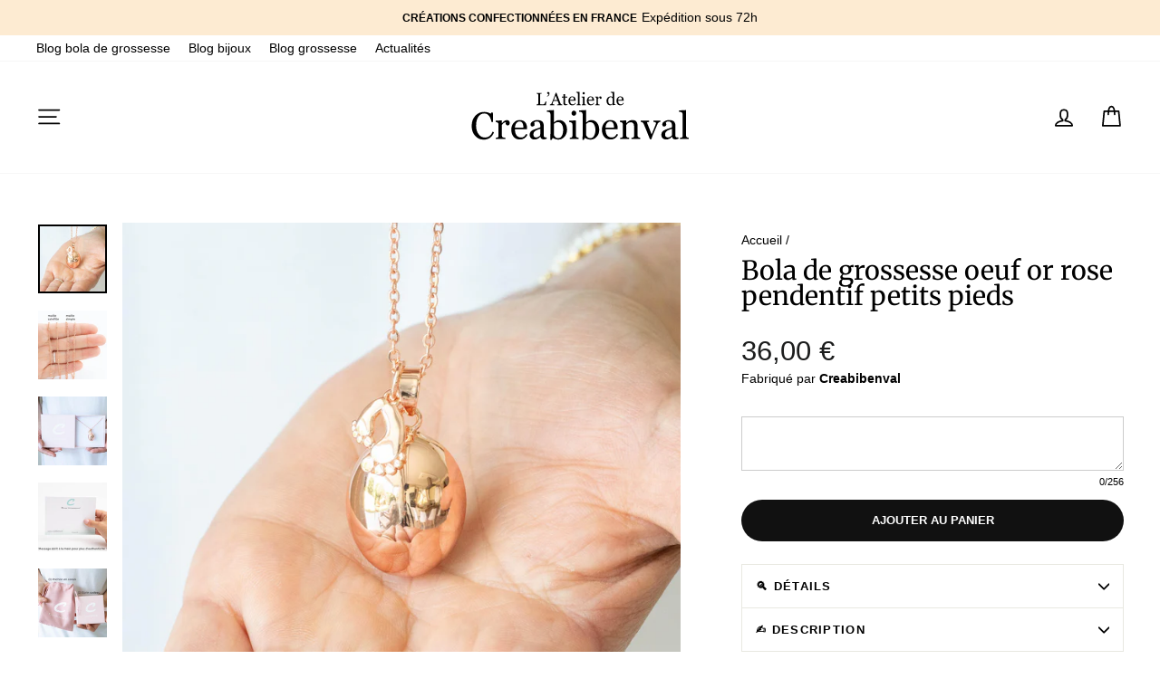

--- FILE ---
content_type: text/html; charset=utf-8
request_url: https://www.creabibenval.fr/products/bola-de-grossesse-oeuf-or-rose-pendentif-petits-pieds
body_size: 58329
content:
<!doctype html>
<html class="no-js" lang="fr" dir="ltr">
<head>
	<!-- Added by AVADA SEO Suite -->
	<script>
  const avadaLightJsExclude = ['cdn.nfcube.com', 'assets/ecom.js', 'variant-title-king', 'linked_options_variants', 'smile-loader.js', 'smart-product-filter-search', 'rivo-loyalty-referrals', 'avada-cookie-consent', 'consentmo-gdpr', 'quinn', 'pandectes'];
  const avadaLightJsInclude = ['https://www.googletagmanager.com/', 'https://connect.facebook.net/', 'https://business-api.tiktok.com/', 'https://static.klaviyo.com/'];
  window.AVADA_SPEED_BLACKLIST = avadaLightJsInclude.map(item => new RegExp(item, 'i'));
  window.AVADA_SPEED_WHITELIST = avadaLightJsExclude.map(item => new RegExp(item, 'i'));
</script>

<script>
  const isSpeedUpEnable = !1769157091560 || Date.now() < 1769157091560;
  if (isSpeedUpEnable) {
    const avadaSpeedUp=1;
    if(isSpeedUpEnable) {
  function _0x4029(){const _0x37dcf3=['getAttribute','beforescriptexecute','\$&','blacklist','mousemove','addEventListener','nodeType','some','javascript/blocked','removeChild','name','type','parentElement','touchstart','keydown','2364570AZBPQl','warn','getOwnPropertyDescriptor','filter','string','observe','listener','946410mMVxAu','8gurTmu','replace','cdn.shopify.com/extensions','push','src','1662563SlOnoZ','setAttribute','appendChild','map','toString','script','value','2598318ELPtDZ','script[type="','set','forEach','Avada cannot lazy load script','call','5yzLHbO','SCRIPT','preventDefault','blacklisted','prototype','4ZWPWgX','1971425ridIqJ','325794tnZQVo','bind','application/javascript','createElement','removeEventListener','length','test','wheel','attributes','get','options','174850imbqTr','AVADA_SPEED_BLACKLIST','every','whitelist','splice'];_0x4029=function(){return _0x37dcf3;};return _0x4029();}function _0x34f3(_0x36da11,_0x4fe428){_0x36da11=_0x36da11-0x1e1;const _0x40298f=_0x4029();let _0x34f3c5=_0x40298f[_0x36da11];return _0x34f3c5;}(function(_0x1a8665,_0x3db3db){const _0x18bb47=_0x34f3,_0x280300=_0x1a8665();while(!![]){try{const _0xcd9202=parseInt(_0x18bb47(0x201))/0x1*(-parseInt(_0x18bb47(0x213))/0x2)+parseInt(_0x18bb47(0x208))/0x3+parseInt(_0x18bb47(0x206))/0x4*(parseInt(_0x18bb47(0x207))/0x5)+-parseInt(_0x18bb47(0x1fb))/0x6+-parseInt(_0x18bb47(0x1f4))/0x7*(-parseInt(_0x18bb47(0x1ef))/0x8)+parseInt(_0x18bb47(0x1e7))/0x9+parseInt(_0x18bb47(0x1ee))/0xa;if(_0xcd9202===_0x3db3db)break;else _0x280300['push'](_0x280300['shift']());}catch(_0x242912){_0x280300['push'](_0x280300['shift']());}}}(_0x4029,0x37901),(function(){const _0x267f0e=_0x34f3,_0x1ac433=_0x267f0e(0x220),_0x439067={'blacklist':window[_0x267f0e(0x214)],'whitelist':window['AVADA_SPEED_WHITELIST']},_0x5bc749={'blacklisted':[]},_0x55f323=(_0x491378,_0x462868)=>{const _0x1c027b=_0x267f0e;if(_0x491378&&(!_0x462868||_0x462868!==_0x1ac433)&&(!_0x439067[_0x1c027b(0x21b)]||_0x439067[_0x1c027b(0x21b)]['some'](_0x1eb6e2=>_0x1eb6e2[_0x1c027b(0x20e)](_0x491378)))&&(!_0x439067[_0x1c027b(0x216)]||_0x439067[_0x1c027b(0x216)][_0x1c027b(0x215)](_0x5a43bb=>!_0x5a43bb[_0x1c027b(0x20e)](_0x491378)))&&_0x491378['includes'](_0x1c027b(0x1f1))){const _0x13c61b=_0x491378[_0x1c027b(0x20d)];return _0x13c61b%0x2===0x0;}return _0x491378&&(!_0x462868||_0x462868!==_0x1ac433)&&(!_0x439067[_0x1c027b(0x21b)]||_0x439067['blacklist'][_0x1c027b(0x21f)](_0x486b3c=>_0x486b3c[_0x1c027b(0x20e)](_0x491378)))&&(!_0x439067[_0x1c027b(0x216)]||_0x439067[_0x1c027b(0x216)][_0x1c027b(0x215)](_0x445683=>!_0x445683[_0x1c027b(0x20e)](_0x491378)));},_0x5f1be2=function(_0x1f4834){const _0x11be50=_0x267f0e,_0x1dcdbf=_0x1f4834[_0x11be50(0x218)](_0x11be50(0x1f3));return _0x439067[_0x11be50(0x21b)]&&_0x439067[_0x11be50(0x21b)][_0x11be50(0x215)](_0x16b5ea=>!_0x16b5ea[_0x11be50(0x20e)](_0x1dcdbf))||_0x439067['whitelist']&&_0x439067[_0x11be50(0x216)][_0x11be50(0x21f)](_0x41214f=>_0x41214f['test'](_0x1dcdbf));},_0x56c6e9=new MutationObserver(_0x42a046=>{const _0x2ec48e=_0x267f0e;for(let _0x46af1f=0x0;_0x46af1f<_0x42a046['length'];_0x46af1f++){const {addedNodes:_0x3872d8}=_0x42a046[_0x46af1f];for(let _0x31d971=0x0;_0x31d971<_0x3872d8[_0x2ec48e(0x20d)];_0x31d971++){const _0x16fec7=_0x3872d8[_0x31d971];if(_0x16fec7[_0x2ec48e(0x21e)]===0x1&&_0x16fec7['tagName']===_0x2ec48e(0x202)){const _0x481a81=_0x16fec7[_0x2ec48e(0x1f3)],_0x351902=_0x16fec7['type'];if(_0x55f323(_0x481a81,_0x351902)){_0x5bc749[_0x2ec48e(0x204)][_0x2ec48e(0x1f2)]([_0x16fec7,_0x16fec7[_0x2ec48e(0x1e3)]]),_0x16fec7[_0x2ec48e(0x1e3)]=_0x1ac433;const _0x308cde=function(_0xc43dd7){const _0x1106f0=_0x2ec48e;if(_0x16fec7[_0x1106f0(0x218)](_0x1106f0(0x1e3))===_0x1ac433)_0xc43dd7[_0x1106f0(0x203)]();_0x16fec7[_0x1106f0(0x20c)]('beforescriptexecute',_0x308cde);};_0x16fec7[_0x2ec48e(0x21d)](_0x2ec48e(0x219),_0x308cde),_0x16fec7[_0x2ec48e(0x1e4)]&&_0x16fec7['parentElement'][_0x2ec48e(0x1e1)](_0x16fec7);}}}}});_0x56c6e9[_0x267f0e(0x1ec)](document['documentElement'],{'childList':!![],'subtree':!![]});const _0x26d0d1=/[|\{}()[]^$+*?.]/g,_0x36c3e3=function(..._0x319ee2){const _0xac7616=_0x267f0e;_0x319ee2[_0xac7616(0x20d)]<0x1?(_0x439067[_0xac7616(0x21b)]=[],_0x439067[_0xac7616(0x216)]=[]):(_0x439067['blacklist']&&(_0x439067[_0xac7616(0x21b)]=_0x439067['blacklist']['filter'](_0x454d77=>_0x319ee2[_0xac7616(0x215)](_0x5cf445=>{const _0x319815=_0xac7616;if(typeof _0x5cf445==='string')return!_0x454d77[_0x319815(0x20e)](_0x5cf445);else{if(_0x5cf445 instanceof RegExp)return _0x454d77['toString']()!==_0x5cf445[_0x319815(0x1f8)]();}}))),_0x439067[_0xac7616(0x216)]&&(_0x439067[_0xac7616(0x216)]=[..._0x439067[_0xac7616(0x216)],..._0x319ee2[_0xac7616(0x1f7)](_0x100bbe=>{const _0x4fe139=_0xac7616;if(typeof _0x100bbe===_0x4fe139(0x1eb)){const _0x1c4009=_0x100bbe[_0x4fe139(0x1f0)](_0x26d0d1,_0x4fe139(0x21a)),_0x5b1592='.*'+_0x1c4009+'.*';if(_0x439067[_0x4fe139(0x216)][_0x4fe139(0x215)](_0x4ccdeb=>_0x4ccdeb[_0x4fe139(0x1f8)]()!==_0x5b1592[_0x4fe139(0x1f8)]()))return new RegExp(_0x5b1592);}else{if(_0x100bbe instanceof RegExp){if(_0x439067[_0x4fe139(0x216)][_0x4fe139(0x215)](_0xd205d1=>_0xd205d1[_0x4fe139(0x1f8)]()!==_0x100bbe[_0x4fe139(0x1f8)]()))return _0x100bbe;}}return null;})[_0xac7616(0x1ea)](Boolean)]));const _0x5985fd=document['querySelectorAll'](_0xac7616(0x1fc)+_0x1ac433+'"]');for(let _0x156723=0x0;_0x156723<_0x5985fd[_0xac7616(0x20d)];_0x156723++){const _0xc351a5=_0x5985fd[_0x156723];_0x5f1be2(_0xc351a5)&&(_0x5bc749[_0xac7616(0x204)][_0xac7616(0x1f2)]([_0xc351a5,'application/javascript']),_0xc351a5[_0xac7616(0x1e4)][_0xac7616(0x1e1)](_0xc351a5));}let _0x29c6e5=0x0;[..._0x5bc749[_0xac7616(0x204)]][_0xac7616(0x1fe)](([_0x45ea8a,_0x48f8e6],_0x822263)=>{const _0x3b2522=_0xac7616;if(_0x5f1be2(_0x45ea8a)){const _0x135d2f=document[_0x3b2522(0x20b)](_0x3b2522(0x1f9));for(let _0x1446b5=0x0;_0x1446b5<_0x45ea8a[_0x3b2522(0x210)]['length'];_0x1446b5++){const _0x1893e5=_0x45ea8a[_0x3b2522(0x210)][_0x1446b5];_0x1893e5['name']!==_0x3b2522(0x1f3)&&_0x1893e5[_0x3b2522(0x1e2)]!==_0x3b2522(0x1e3)&&_0x135d2f[_0x3b2522(0x1f5)](_0x1893e5['name'],_0x45ea8a[_0x3b2522(0x210)][_0x1446b5][_0x3b2522(0x1fa)]);}_0x135d2f[_0x3b2522(0x1f5)](_0x3b2522(0x1f3),_0x45ea8a['src']),_0x135d2f['setAttribute'](_0x3b2522(0x1e3),_0x48f8e6||_0x3b2522(0x20a)),document['head'][_0x3b2522(0x1f6)](_0x135d2f),_0x5bc749[_0x3b2522(0x204)][_0x3b2522(0x217)](_0x822263-_0x29c6e5,0x1),_0x29c6e5++;}}),_0x439067[_0xac7616(0x21b)]&&_0x439067['blacklist']['length']<0x1&&_0x56c6e9['disconnect']();},_0x346e3b=document['createElement'],_0x59087c={'src':Object['getOwnPropertyDescriptor'](HTMLScriptElement[_0x267f0e(0x205)],_0x267f0e(0x1f3)),'type':Object[_0x267f0e(0x1e9)](HTMLScriptElement[_0x267f0e(0x205)],_0x267f0e(0x1e3))};document[_0x267f0e(0x20b)]=function(..._0x366fb3){const _0x5b7d2b=_0x267f0e;if(_0x366fb3[0x0]['toLowerCase']()!==_0x5b7d2b(0x1f9))return _0x346e3b[_0x5b7d2b(0x209)](document)(..._0x366fb3);const _0x4d3f8c=_0x346e3b[_0x5b7d2b(0x209)](document)(..._0x366fb3);try{let _0x222a15=![],_0x4af9d5=![],_0x4484d8=![];Object['defineProperties'](_0x4d3f8c,{'src':{..._0x59087c[_0x5b7d2b(0x1f3)],'set'(_0x30b87d){const _0x73c5bc=_0x5b7d2b;if(_0x222a15)return;_0x222a15=!![];try{const _0x1977aa=_0x59087c[_0x73c5bc(0x1e3)][_0x73c5bc(0x211)][_0x73c5bc(0x200)](this);_0x55f323(_0x30b87d,_0x1977aa)&&_0x59087c[_0x73c5bc(0x1e3)]['set'][_0x73c5bc(0x200)](this,_0x1ac433),_0x59087c['src'][_0x73c5bc(0x1fd)]['call'](this,_0x30b87d);}finally{_0x222a15=![];}}},'type':{..._0x59087c[_0x5b7d2b(0x1e3)],'get'(){const _0x243a01=_0x5b7d2b,_0x36f58f=_0x59087c[_0x243a01(0x1e3)][_0x243a01(0x211)][_0x243a01(0x200)](this);if(_0x4af9d5)return _0x36f58f;const _0x2266be=_0x59087c[_0x243a01(0x1f3)][_0x243a01(0x211)][_0x243a01(0x200)](this);if(_0x36f58f===_0x1ac433||_0x55f323(_0x2266be,_0x36f58f))return null;return _0x36f58f;},'set'(_0x34b7d6){const _0x3f891b=_0x5b7d2b;if(_0x4af9d5)return;_0x4af9d5=!![];try{const _0x11e28a=_0x59087c['src'][_0x3f891b(0x211)][_0x3f891b(0x200)](this),_0x1c6d2f=_0x59087c[_0x3f891b(0x1e3)][_0x3f891b(0x211)]['call'](this),_0x6be9db=_0x55f323(_0x11e28a,_0x1c6d2f)?_0x1ac433:_0x34b7d6;_0x59087c['type'][_0x3f891b(0x1fd)][_0x3f891b(0x200)](this,_0x6be9db);}finally{_0x4af9d5=![];}}}}),_0x4d3f8c[_0x5b7d2b(0x1f5)]=function(_0x1adae4,_0x3882aa){const _0x351db0=_0x5b7d2b;if(_0x4484d8){HTMLScriptElement[_0x351db0(0x205)][_0x351db0(0x1f5)][_0x351db0(0x200)](_0x4d3f8c,_0x1adae4,_0x3882aa);return;}_0x4484d8=!![];try{_0x1adae4===_0x351db0(0x1e3)||_0x1adae4===_0x351db0(0x1f3)?_0x4d3f8c[_0x1adae4]=_0x3882aa:HTMLScriptElement[_0x351db0(0x205)]['setAttribute'][_0x351db0(0x200)](_0x4d3f8c,_0x1adae4,_0x3882aa);}finally{_0x4484d8=![];}};}catch(_0x24f466){console[_0x5b7d2b(0x1e8)](_0x5b7d2b(0x1ff),_0x24f466);}return _0x4d3f8c;};const _0x5808ce=[_0x267f0e(0x1e6),_0x267f0e(0x21c),'touchend','touchmove',_0x267f0e(0x1e5),_0x267f0e(0x20f)],_0x2f0c6c=_0x5808ce['map'](_0x3c05db=>{return{'type':_0x3c05db,'listener':()=>_0x36c3e3(),'options':{'passive':!![]}};});_0x2f0c6c[_0x267f0e(0x1fe)](_0x115cc1=>{const _0x4ed56e=_0x267f0e;document[_0x4ed56e(0x21d)](_0x115cc1[_0x4ed56e(0x1e3)],_0x115cc1[_0x4ed56e(0x1ed)],_0x115cc1[_0x4ed56e(0x212)]);});}()));
}
    class LightJsLoader{constructor(e){this.jQs=[],this.listener=this.handleListener.bind(this,e),this.scripts=["default","defer","async"].reduce(((e,t)=>({...e,[t]:[]})),{});const t=this;e.forEach((e=>window.addEventListener(e,t.listener,{passive:!0})))}handleListener(e){const t=this;return e.forEach((e=>window.removeEventListener(e,t.listener))),"complete"===document.readyState?this.handleDOM():document.addEventListener("readystatechange",(e=>{if("complete"===e.target.readyState)return setTimeout(t.handleDOM.bind(t),1)}))}async handleDOM(){this.suspendEvent(),this.suspendJQuery(),this.findScripts(),this.preloadScripts();for(const e of Object.keys(this.scripts))await this.replaceScripts(this.scripts[e]);for(const e of["DOMContentLoaded","readystatechange"])await this.requestRepaint(),document.dispatchEvent(new Event("lightJS-"+e));document.lightJSonreadystatechange&&document.lightJSonreadystatechange();for(const e of["DOMContentLoaded","load"])await this.requestRepaint(),window.dispatchEvent(new Event("lightJS-"+e));await this.requestRepaint(),window.lightJSonload&&window.lightJSonload(),await this.requestRepaint(),this.jQs.forEach((e=>e(window).trigger("lightJS-jquery-load"))),window.dispatchEvent(new Event("lightJS-pageshow")),await this.requestRepaint(),window.lightJSonpageshow&&window.lightJSonpageshow()}async requestRepaint(){return new Promise((e=>requestAnimationFrame(e)))}findScripts(){document.querySelectorAll("script[type=lightJs]").forEach((e=>{e.hasAttribute("src")?e.hasAttribute("async")&&e.async?this.scripts.async.push(e):e.hasAttribute("defer")&&e.defer?this.scripts.defer.push(e):this.scripts.default.push(e):this.scripts.default.push(e)}))}preloadScripts(){const e=this,t=Object.keys(this.scripts).reduce(((t,n)=>[...t,...e.scripts[n]]),[]),n=document.createDocumentFragment();t.forEach((e=>{const t=e.getAttribute("src");if(!t)return;const s=document.createElement("link");s.href=t,s.rel="preload",s.as="script",n.appendChild(s)})),document.head.appendChild(n)}async replaceScripts(e){let t;for(;t=e.shift();)await this.requestRepaint(),new Promise((e=>{const n=document.createElement("script");[...t.attributes].forEach((e=>{"type"!==e.nodeName&&n.setAttribute(e.nodeName,e.nodeValue)})),t.hasAttribute("src")?(n.addEventListener("load",e),n.addEventListener("error",e)):(n.text=t.text,e()),t.parentNode.replaceChild(n,t)}))}suspendEvent(){const e={};[{obj:document,name:"DOMContentLoaded"},{obj:window,name:"DOMContentLoaded"},{obj:window,name:"load"},{obj:window,name:"pageshow"},{obj:document,name:"readystatechange"}].map((t=>function(t,n){function s(n){return e[t].list.indexOf(n)>=0?"lightJS-"+n:n}e[t]||(e[t]={list:[n],add:t.addEventListener,remove:t.removeEventListener},t.addEventListener=(...n)=>{n[0]=s(n[0]),e[t].add.apply(t,n)},t.removeEventListener=(...n)=>{n[0]=s(n[0]),e[t].remove.apply(t,n)})}(t.obj,t.name))),[{obj:document,name:"onreadystatechange"},{obj:window,name:"onpageshow"}].map((e=>function(e,t){let n=e[t];Object.defineProperty(e,t,{get:()=>n||function(){},set:s=>{e["lightJS"+t]=n=s}})}(e.obj,e.name)))}suspendJQuery(){const e=this;let t=window.jQuery;Object.defineProperty(window,"jQuery",{get:()=>t,set(n){if(!n||!n.fn||!e.jQs.includes(n))return void(t=n);n.fn.ready=n.fn.init.prototype.ready=e=>{e.bind(document)(n)};const s=n.fn.on;n.fn.on=n.fn.init.prototype.on=function(...e){if(window!==this[0])return s.apply(this,e),this;const t=e=>e.split(" ").map((e=>"load"===e||0===e.indexOf("load.")?"lightJS-jquery-load":e)).join(" ");return"string"==typeof e[0]||e[0]instanceof String?(e[0]=t(e[0]),s.apply(this,e),this):("object"==typeof e[0]&&Object.keys(e[0]).forEach((n=>{delete Object.assign(e[0],{[t(n)]:e[0][n]})[n]})),s.apply(this,e),this)},e.jQs.push(n),t=n}})}}
new LightJsLoader(["keydown","mousemove","touchend","touchmove","touchstart","wheel"]);
  }
</script>



	<!-- /Added by AVADA SEO Suite -->

<!-- starapps_core_start -->
<!-- This code is automatically managed by StarApps Studio -->
<!-- Please contact support@starapps.studio for any help -->
<!-- File location: snippets/starapps-core.liquid -->



<!-- starapps_core_end -->

  <link rel="stylesheet" href="https://obscure-escarpment-2240.herokuapp.com/stylesheets/bcpo-front.css">
  <script>var bcpo_product={"id":7619467608282,"title":"Bola de grossesse oeuf or rose pendentif petits pieds","handle":"bola-de-grossesse-oeuf-or-rose-pendentif-petits-pieds","description":"\u003cdiv data-mce-fragment=\"1\"\u003e\u003cstrong data-mce-fragment=\"1\"\u003eDétails\u003c\/strong\u003e\u003c\/div\u003e\n\u003cdiv data-mce-fragment=\"1\"\u003e\u003c\/div\u003e\n\u003cdiv data-mce-fragment=\"1\"\u003e\n\u003cul class=\"wt-text-body-01 jewelry-attributes wt-pl-xs-3\" data-mce-fragment=\"1\"\u003e\n\u003cli class=\"\" data-mce-fragment=\"1\"\u003e\n\u003cdiv class=\"\" data-mce-fragment=\"1\"\u003eArticle fait main\u003c\/div\u003e\n\u003c\/li\u003e\n\u003cli class=\"\" data-mce-fragment=\"1\"\u003e\n\u003cdiv class=\"\" data-mce-fragment=\"1\"\u003eEnvoyé par une petite entreprise basée ici :\u003cspan data-mce-fragment=\"1\"\u003e \u003cstrong data-mce-fragment=\"1\"\u003eFrance\u003c\/strong\u003e\u003c\/span\u003e\n\u003c\/div\u003e\n\u003c\/li\u003e\n\u003cli class=\"\" data-mce-fragment=\"1\"\u003e\n\u003cdiv class=\"\" data-mce-fragment=\"1\"\u003eMatériaux : Acier Chirurgical, Cuivre, Laiton\u003c\/div\u003e\n\u003c\/li\u003e\n\u003cli class=\"\" data-mce-fragment=\"1\"\u003e\n\u003cdiv class=\"\" data-mce-fragment=\"1\"\u003eFermeture: \u003cspan data-mce-fragment=\"1\"\u003eFermoir mousqueton\u003c\/span\u003e\n\u003c\/div\u003e\n\u003c\/li\u003e\n\u003cli class=\"\" data-mce-fragment=\"1\"\u003e\n\u003cdiv class=\"\" data-mce-fragment=\"1\"\u003eRéglable\u003c\/div\u003e\n\u003c\/li\u003e\n\u003cli class=\"\" data-mce-fragment=\"1\"\u003e\n\u003cdiv class=\"\" data-mce-fragment=\"1\"\u003ePeut être personnalisé\u003c\/div\u003e\n\u003c\/li\u003e\n\u003cli class=\"\" data-mce-fragment=\"1\"\u003e\n\u003cdiv class=\"\" data-mce-fragment=\"1\"\u003eRéalisé sur commande\u003c\/div\u003e\n\u003c\/li\u003e\n\u003c\/ul\u003e\n\u003c\/div\u003e\n\u003cp data-mce-fragment=\"1\"\u003e\u003cstrong data-mce-fragment=\"1\"\u003eDescription\u003c\/strong\u003e\u003c\/p\u003e\n\u003cp\u003e\u003cspan data-mce-fragment=\"1\"\u003e👉🏼 DETAILS\u003c\/span\u003e\u003cbr data-mce-fragment=\"1\"\u003e\u003cbr data-mce-fragment=\"1\"\u003e\u003cspan data-mce-fragment=\"1\"\u003e• Matériaux : Acier Chirurgical Doré Or Rose Fin \/ Cuivre \/ Laiton\u003c\/span\u003e\u003cbr data-mce-fragment=\"1\"\u003e\u003cspan data-mce-fragment=\"1\"\u003e• Cage Lisse (Forme Oeuf) : Plaqué Or Rose 20mm avec une perle musicale non visible\u003c\/span\u003e\u003cbr data-mce-fragment=\"1\"\u003e\u003cspan data-mce-fragment=\"1\"\u003e• Chaîne réglable : Or Rose Laiton longueur 110 cm avec extension 5cm pour que votre bola puisse s’agrandir au fur et à mesure de votre grossesse\u003cbr\u003e• Breloque : Petits Pieds\u003c\/span\u003e\u003c\/p\u003e\n\u003cp\u003eImaginé et créé dans notre atelier du sud de la France. Nous apporteront un soin tout particulier à la création et finition de chaque modèle.\u003c\/p\u003e\n\u003cp\u003eC’est un très beau cadeau à offrir à une future maman\u003cbr\u003e\u003cspan data-mce-fragment=\"1\"\u003e\u003cbr\u003e🌞 \u003c\/span\u003eBIENFAIT DU BOLA DE GROSSESSE\u003c\/p\u003e\n\u003cp\u003e\u003cspan\u003e• Le son du bola est très délicat et se rapproche d’un léger bruit de clochette.\u003cbr data-mce-fragment=\"1\"\u003eCe son est produit par des petites billes de métal qui s’entrechoquent dans la bille en cuivre interne du bola.\u003cbr data-mce-fragment=\"1\"\u003e​A partir de la 19ème semaine de grossesse, le bébé reconnaît ce son harmonieux qui le calme et le rassure.\u003cbr\u003e\u003c\/span\u003e\u003cbr data-mce-fragment=\"1\"\u003e\u003cspan data-mce-fragment=\"1\"\u003e🔍 COMMENT COMMANDER\u003c\/span\u003e\u003cbr data-mce-fragment=\"1\"\u003e\u003cbr data-mce-fragment=\"1\"\u003e\u003cspan data-mce-fragment=\"1\"\u003e• Choisissez vos options dans les menus déroulants.\u003c\/span\u003e\u003cbr data-mce-fragment=\"1\"\u003e\u003cspan data-mce-fragment=\"1\"\u003e• Écrivez vos instructions (Si besoin)\u003c\/span\u003e\u003cbr data-mce-fragment=\"1\"\u003e\u003cspan data-mce-fragment=\"1\"\u003e• Cliquez sur \"Ajouter au panier\".\u003c\/span\u003e\u003cbr data-mce-fragment=\"1\"\u003e\u003cbr data-mce-fragment=\"1\"\u003e\u003cspan data-mce-fragment=\"1\"\u003e🚚 LIVRAISON\u003c\/span\u003e\u003cbr data-mce-fragment=\"1\"\u003e\u003cbr data-mce-fragment=\"1\"\u003e\u003cspan data-mce-fragment=\"1\"\u003e• Chaque pièce est confectionnée à la main et personnalisée dans notre atelier. Il faut compter un délai de 1 à 2 jours ouvrés une fois la commande validée, avant que nous puissions l'expédier.\u003c\/span\u003e\u003cbr data-mce-fragment=\"1\"\u003e\u003cspan data-mce-fragment=\"1\"\u003e• Les délais ci-dessous sont donnés à titre indicatif par les services postaux. Il se peut que ces délais varient pour des raisons indépendantes de notre volonté.\u003c\/span\u003e\u003cbr data-mce-fragment=\"1\"\u003e\u003cbr data-mce-fragment=\"1\"\u003e\u003cspan data-mce-fragment=\"1\"\u003e- France : 2-3 jours\u003c\/span\u003e\u003cbr data-mce-fragment=\"1\"\u003e\u003cspan data-mce-fragment=\"1\"\u003e- Europe : 3-5 jours\u003c\/span\u003e\u003cbr data-mce-fragment=\"1\"\u003e\u003cspan data-mce-fragment=\"1\"\u003e- USA : 5-10 jours\u003c\/span\u003e\u003cbr data-mce-fragment=\"1\"\u003e\u003cspan data-mce-fragment=\"1\"\u003e- Reste du monde : 5-12 jours\u003c\/span\u003e\u003cbr data-mce-fragment=\"1\"\u003e\u003cspan data-mce-fragment=\"1\"\u003e(hors week-end, jours fériés)\u003c\/span\u003e\u003cbr data-mce-fragment=\"1\"\u003e\u003cbr data-mce-fragment=\"1\"\u003e\u003cspan data-mce-fragment=\"1\"\u003e🎁 CADEAU\u003c\/span\u003e\u003cbr data-mce-fragment=\"1\"\u003e\u003cbr data-mce-fragment=\"1\"\u003e\u003cspan data-mce-fragment=\"1\"\u003e• Vous avez la possibilité de choisir l’emballage de votre choix (Pochon en flanelle ou Écrin avec dorure)\u003c\/span\u003e\u003cbr data-mce-fragment=\"1\"\u003e\u003cspan data-mce-fragment=\"1\"\u003e• De plus, si vous souhaitez l'accompagner d'un message cadeau, nous nous ferons un plaisir de le recopier sur une carte, écrite à la main pour plus d'authenticité ! Pour cela, il vous suffit d'écrire votre message lors de la finalisation de votre commande, dans l'encadré prévu à cet effet.\u003c\/span\u003e\u003cbr data-mce-fragment=\"1\"\u003e\u003cbr data-mce-fragment=\"1\"\u003e\u003cspan data-mce-fragment=\"1\"\u003e🌱 ECOLOGIE\u003c\/span\u003e\u003cbr data-mce-fragment=\"1\"\u003e\u003cbr data-mce-fragment=\"1\"\u003e\u003cspan data-mce-fragment=\"1\"\u003e• Par soucis d'écologie, nous n’imprimons pas la facture et ne la joignons pas à la commande.\u003c\/span\u003e\u003cbr data-mce-fragment=\"1\"\u003e\u003cspan data-mce-fragment=\"1\"\u003e• Les boites à bijoux sont fabriquées à partir de carton certifié FSC®, respectueux de l'environnement.\u003c\/span\u003e\u003cbr data-mce-fragment=\"1\"\u003e\u003cspan data-mce-fragment=\"1\"\u003e• Les emballages d'expédition sont quant à eux, 100% recyclés (et recyclables).\u003cbr\u003e\u003cbr\u003e👌🏻 CONSEIL D'ENTRETIEN\u003cbr\u003e\u003c\/span\u003e\u003c\/p\u003e\n\u003cp\u003e\u003cspan\u003eLorsque vous portez votre bola, veillez à ne pas appliquer de parfum, ni de crème ou autre produit cosmétique qui pourrait rentrer en contact avec la chaîne, les pompons, les pierres et les bolas.\u003c\/span\u003e\u003cbr\u003e\u003cspan\u003eCes produits pourraient abîmer la qualité des composants et détériorer les modèles.\u003c\/span\u003e\u003cbr\u003e\u003cspan\u003eQuand vous ne portez pas votre bola de grossesse, pensez aussi à le garder dans son pochon, dans un tiroir ou petit rangement afin qu’il ne soit sujet à recevoir des rayures.\u003c\/span\u003e\u003cbr\u003e\u003cspan\u003eNe pas le laisser à la portée de jeunes enfants qui pourraient casser la chaîne ou bien avaler le bola ou les petits composants, type fermoir, anneau, etc…\u003c\/span\u003e\u003c\/p\u003e\n\u003cp\u003e\u003cspan\u003eNos Bolas de grossesse sont des pièces uniques imaginées puis confectionnées avec cœur, à la main, dans notre petit atelier Français. Ils naissent après quelques heures de fabrication éthique et responsable.\u003c\/span\u003e\u003c\/p\u003e\n\u003cp\u003e\u003cspan data-mce-fragment=\"1\"\u003e💌 C O N T A C T\u003c\/span\u003e\u003cbr data-mce-fragment=\"1\"\u003e\u003cbr data-mce-fragment=\"1\"\u003e\u003cspan data-mce-fragment=\"1\"\u003eUne question dont vous ne trouvez pas la réponse dans notre FAQ (en page d'accueil) ? Une demande concernant une commande ? Un mot doux ?\u003c\/span\u003e\u003cbr data-mce-fragment=\"1\"\u003e\u003cbr data-mce-fragment=\"1\"\u003e\u003cspan data-mce-fragment=\"1\"\u003eN'hésitez pas à nous contacter directement par mail à l'adresse : valerie [!at] creabibenval.fr !\u003c\/span\u003e\u003cbr data-mce-fragment=\"1\"\u003e\u003cbr data-mce-fragment=\"1\"\u003e\u003cspan data-mce-fragment=\"1\"\u003eNotre équipe se fera un plaisir de vous répondre le plus rapidement possible ✌🏼\u003c\/span\u003e\u003cbr data-mce-fragment=\"1\"\u003e\u003cbr data-mce-fragment=\"1\"\u003e\u003cspan data-mce-fragment=\"1\"\u003ePour TOUS nos BOLAS, visitez la page :\u003c\/span\u003e\u003cbr data-mce-fragment=\"1\"\u003e\u003ca href=\"https:\/\/www.creabibenval.fr\/collections\/bola-de-grossesse\" data-mce-fragment=\"1\" data-mce-href=\"https:\/\/www.creabibenval.fr\/collections\/bola-de-grossesse\"\u003ehttps:\/\/www.creabibenval.fr\/collections\/bola-de-grossesse\u003c\/a\u003e\u003cbr data-mce-fragment=\"1\"\u003e\u003cbr data-mce-fragment=\"1\"\u003e\u003cspan data-mce-fragment=\"1\"\u003eBienvenue dans notre boutique!\u003c\/span\u003e\u003cbr data-mce-fragment=\"1\"\u003e\u003cspan data-mce-fragment=\"1\"\u003eCreabibenval\u003c\/span\u003e\u003cbr\u003e\u003c\/p\u003e","published_at":"2022-05-03T10:06:22+02:00","created_at":"2022-05-03T10:02:18+02:00","vendor":"creabibenval","type":"Bola de grossesse","tags":["Anneau Sans","Couleur Or Rose","Effet Lisse","Forme Oeuf","Prix 30€-39€"],"price":3600,"price_min":3600,"price_max":3600,"available":true,"price_varies":false,"compare_at_price":null,"compare_at_price_min":0,"compare_at_price_max":0,"compare_at_price_varies":false,"variants":[{"id":42700411830490,"title":"Default Title","option1":"Default Title","option2":null,"option3":null,"sku":"","requires_shipping":true,"taxable":false,"featured_image":null,"available":true,"name":"Bola de grossesse oeuf or rose pendentif petits pieds","public_title":null,"options":["Default Title"],"price":3600,"weight":0,"compare_at_price":null,"inventory_management":"shopify","barcode":"","requires_selling_plan":false,"selling_plan_allocations":[]}],"images":["\/\/www.creabibenval.fr\/cdn\/shop\/products\/DSC03457-4.jpg?v=1669706339","\/\/www.creabibenval.fr\/cdn\/shop\/products\/chaineorrose_89e0d0b6-0565-4d81-a593-a3a2973b13fa.jpg?v=1669706344","\/\/www.creabibenval.fr\/cdn\/shop\/products\/DSC03493-2.jpg?v=1669706352","\/\/www.creabibenval.fr\/cdn\/shop\/products\/Message_5a33a251-344c-4514-843b-68b4eb07b962.jpg?v=1669706357","\/\/www.creabibenval.fr\/cdn\/shop\/products\/DSC01659-1_22ce5126-e246-4fbe-b2f5-6c3e77c85332.jpg?v=1669706362"],"featured_image":"\/\/www.creabibenval.fr\/cdn\/shop\/products\/DSC03457-4.jpg?v=1669706339","options":["Title"],"media":[{"alt":"Bola de grossesse oeuf or rose pendentif petits pieds | Creabibenval","id":29556223443162,"position":1,"preview_image":{"aspect_ratio":1.0,"height":4000,"width":4000,"src":"\/\/www.creabibenval.fr\/cdn\/shop\/products\/DSC03457-4.jpg?v=1669706339"},"aspect_ratio":1.0,"height":4000,"media_type":"image","src":"\/\/www.creabibenval.fr\/cdn\/shop\/products\/DSC03457-4.jpg?v=1669706339","width":4000},{"alt":"Bola de grossesse oeuf or rose pendentif petits pieds | Creabibenval","id":29812358381786,"position":2,"preview_image":{"aspect_ratio":1.0,"height":3000,"width":3000,"src":"\/\/www.creabibenval.fr\/cdn\/shop\/products\/chaineorrose_89e0d0b6-0565-4d81-a593-a3a2973b13fa.jpg?v=1669706344"},"aspect_ratio":1.0,"height":3000,"media_type":"image","src":"\/\/www.creabibenval.fr\/cdn\/shop\/products\/chaineorrose_89e0d0b6-0565-4d81-a593-a3a2973b13fa.jpg?v=1669706344","width":3000},{"alt":"Bola de grossesse oeuf or rose pendentif petits pieds | Creabibenval","id":29754845331674,"position":3,"preview_image":{"aspect_ratio":1.0,"height":4000,"width":4000,"src":"\/\/www.creabibenval.fr\/cdn\/shop\/products\/DSC03493-2.jpg?v=1669706352"},"aspect_ratio":1.0,"height":4000,"media_type":"image","src":"\/\/www.creabibenval.fr\/cdn\/shop\/products\/DSC03493-2.jpg?v=1669706352","width":4000},{"alt":"Bola de grossesse oeuf or rose pendentif petits pieds | Creabibenval","id":29812358742234,"position":4,"preview_image":{"aspect_ratio":1.0,"height":3000,"width":3000,"src":"\/\/www.creabibenval.fr\/cdn\/shop\/products\/Message_5a33a251-344c-4514-843b-68b4eb07b962.jpg?v=1669706357"},"aspect_ratio":1.0,"height":3000,"media_type":"image","src":"\/\/www.creabibenval.fr\/cdn\/shop\/products\/Message_5a33a251-344c-4514-843b-68b4eb07b962.jpg?v=1669706357","width":3000},{"alt":"Bola de grossesse oeuf or rose pendentif petits pieds | Creabibenval","id":29812359528666,"position":5,"preview_image":{"aspect_ratio":1.0,"height":3000,"width":3000,"src":"\/\/www.creabibenval.fr\/cdn\/shop\/products\/DSC01659-1_22ce5126-e246-4fbe-b2f5-6c3e77c85332.jpg?v=1669706362"},"aspect_ratio":1.0,"height":3000,"media_type":"image","src":"\/\/www.creabibenval.fr\/cdn\/shop\/products\/DSC01659-1_22ce5126-e246-4fbe-b2f5-6c3e77c85332.jpg?v=1669706362","width":3000}],"requires_selling_plan":false,"selling_plan_groups":[],"content":"\u003cdiv data-mce-fragment=\"1\"\u003e\u003cstrong data-mce-fragment=\"1\"\u003eDétails\u003c\/strong\u003e\u003c\/div\u003e\n\u003cdiv data-mce-fragment=\"1\"\u003e\u003c\/div\u003e\n\u003cdiv data-mce-fragment=\"1\"\u003e\n\u003cul class=\"wt-text-body-01 jewelry-attributes wt-pl-xs-3\" data-mce-fragment=\"1\"\u003e\n\u003cli class=\"\" data-mce-fragment=\"1\"\u003e\n\u003cdiv class=\"\" data-mce-fragment=\"1\"\u003eArticle fait main\u003c\/div\u003e\n\u003c\/li\u003e\n\u003cli class=\"\" data-mce-fragment=\"1\"\u003e\n\u003cdiv class=\"\" data-mce-fragment=\"1\"\u003eEnvoyé par une petite entreprise basée ici :\u003cspan data-mce-fragment=\"1\"\u003e \u003cstrong data-mce-fragment=\"1\"\u003eFrance\u003c\/strong\u003e\u003c\/span\u003e\n\u003c\/div\u003e\n\u003c\/li\u003e\n\u003cli class=\"\" data-mce-fragment=\"1\"\u003e\n\u003cdiv class=\"\" data-mce-fragment=\"1\"\u003eMatériaux : Acier Chirurgical, Cuivre, Laiton\u003c\/div\u003e\n\u003c\/li\u003e\n\u003cli class=\"\" data-mce-fragment=\"1\"\u003e\n\u003cdiv class=\"\" data-mce-fragment=\"1\"\u003eFermeture: \u003cspan data-mce-fragment=\"1\"\u003eFermoir mousqueton\u003c\/span\u003e\n\u003c\/div\u003e\n\u003c\/li\u003e\n\u003cli class=\"\" data-mce-fragment=\"1\"\u003e\n\u003cdiv class=\"\" data-mce-fragment=\"1\"\u003eRéglable\u003c\/div\u003e\n\u003c\/li\u003e\n\u003cli class=\"\" data-mce-fragment=\"1\"\u003e\n\u003cdiv class=\"\" data-mce-fragment=\"1\"\u003ePeut être personnalisé\u003c\/div\u003e\n\u003c\/li\u003e\n\u003cli class=\"\" data-mce-fragment=\"1\"\u003e\n\u003cdiv class=\"\" data-mce-fragment=\"1\"\u003eRéalisé sur commande\u003c\/div\u003e\n\u003c\/li\u003e\n\u003c\/ul\u003e\n\u003c\/div\u003e\n\u003cp data-mce-fragment=\"1\"\u003e\u003cstrong data-mce-fragment=\"1\"\u003eDescription\u003c\/strong\u003e\u003c\/p\u003e\n\u003cp\u003e\u003cspan data-mce-fragment=\"1\"\u003e👉🏼 DETAILS\u003c\/span\u003e\u003cbr data-mce-fragment=\"1\"\u003e\u003cbr data-mce-fragment=\"1\"\u003e\u003cspan data-mce-fragment=\"1\"\u003e• Matériaux : Acier Chirurgical Doré Or Rose Fin \/ Cuivre \/ Laiton\u003c\/span\u003e\u003cbr data-mce-fragment=\"1\"\u003e\u003cspan data-mce-fragment=\"1\"\u003e• Cage Lisse (Forme Oeuf) : Plaqué Or Rose 20mm avec une perle musicale non visible\u003c\/span\u003e\u003cbr data-mce-fragment=\"1\"\u003e\u003cspan data-mce-fragment=\"1\"\u003e• Chaîne réglable : Or Rose Laiton longueur 110 cm avec extension 5cm pour que votre bola puisse s’agrandir au fur et à mesure de votre grossesse\u003cbr\u003e• Breloque : Petits Pieds\u003c\/span\u003e\u003c\/p\u003e\n\u003cp\u003eImaginé et créé dans notre atelier du sud de la France. Nous apporteront un soin tout particulier à la création et finition de chaque modèle.\u003c\/p\u003e\n\u003cp\u003eC’est un très beau cadeau à offrir à une future maman\u003cbr\u003e\u003cspan data-mce-fragment=\"1\"\u003e\u003cbr\u003e🌞 \u003c\/span\u003eBIENFAIT DU BOLA DE GROSSESSE\u003c\/p\u003e\n\u003cp\u003e\u003cspan\u003e• Le son du bola est très délicat et se rapproche d’un léger bruit de clochette.\u003cbr data-mce-fragment=\"1\"\u003eCe son est produit par des petites billes de métal qui s’entrechoquent dans la bille en cuivre interne du bola.\u003cbr data-mce-fragment=\"1\"\u003e​A partir de la 19ème semaine de grossesse, le bébé reconnaît ce son harmonieux qui le calme et le rassure.\u003cbr\u003e\u003c\/span\u003e\u003cbr data-mce-fragment=\"1\"\u003e\u003cspan data-mce-fragment=\"1\"\u003e🔍 COMMENT COMMANDER\u003c\/span\u003e\u003cbr data-mce-fragment=\"1\"\u003e\u003cbr data-mce-fragment=\"1\"\u003e\u003cspan data-mce-fragment=\"1\"\u003e• Choisissez vos options dans les menus déroulants.\u003c\/span\u003e\u003cbr data-mce-fragment=\"1\"\u003e\u003cspan data-mce-fragment=\"1\"\u003e• Écrivez vos instructions (Si besoin)\u003c\/span\u003e\u003cbr data-mce-fragment=\"1\"\u003e\u003cspan data-mce-fragment=\"1\"\u003e• Cliquez sur \"Ajouter au panier\".\u003c\/span\u003e\u003cbr data-mce-fragment=\"1\"\u003e\u003cbr data-mce-fragment=\"1\"\u003e\u003cspan data-mce-fragment=\"1\"\u003e🚚 LIVRAISON\u003c\/span\u003e\u003cbr data-mce-fragment=\"1\"\u003e\u003cbr data-mce-fragment=\"1\"\u003e\u003cspan data-mce-fragment=\"1\"\u003e• Chaque pièce est confectionnée à la main et personnalisée dans notre atelier. Il faut compter un délai de 1 à 2 jours ouvrés une fois la commande validée, avant que nous puissions l'expédier.\u003c\/span\u003e\u003cbr data-mce-fragment=\"1\"\u003e\u003cspan data-mce-fragment=\"1\"\u003e• Les délais ci-dessous sont donnés à titre indicatif par les services postaux. Il se peut que ces délais varient pour des raisons indépendantes de notre volonté.\u003c\/span\u003e\u003cbr data-mce-fragment=\"1\"\u003e\u003cbr data-mce-fragment=\"1\"\u003e\u003cspan data-mce-fragment=\"1\"\u003e- France : 2-3 jours\u003c\/span\u003e\u003cbr data-mce-fragment=\"1\"\u003e\u003cspan data-mce-fragment=\"1\"\u003e- Europe : 3-5 jours\u003c\/span\u003e\u003cbr data-mce-fragment=\"1\"\u003e\u003cspan data-mce-fragment=\"1\"\u003e- USA : 5-10 jours\u003c\/span\u003e\u003cbr data-mce-fragment=\"1\"\u003e\u003cspan data-mce-fragment=\"1\"\u003e- Reste du monde : 5-12 jours\u003c\/span\u003e\u003cbr data-mce-fragment=\"1\"\u003e\u003cspan data-mce-fragment=\"1\"\u003e(hors week-end, jours fériés)\u003c\/span\u003e\u003cbr data-mce-fragment=\"1\"\u003e\u003cbr data-mce-fragment=\"1\"\u003e\u003cspan data-mce-fragment=\"1\"\u003e🎁 CADEAU\u003c\/span\u003e\u003cbr data-mce-fragment=\"1\"\u003e\u003cbr data-mce-fragment=\"1\"\u003e\u003cspan data-mce-fragment=\"1\"\u003e• Vous avez la possibilité de choisir l’emballage de votre choix (Pochon en flanelle ou Écrin avec dorure)\u003c\/span\u003e\u003cbr data-mce-fragment=\"1\"\u003e\u003cspan data-mce-fragment=\"1\"\u003e• De plus, si vous souhaitez l'accompagner d'un message cadeau, nous nous ferons un plaisir de le recopier sur une carte, écrite à la main pour plus d'authenticité ! Pour cela, il vous suffit d'écrire votre message lors de la finalisation de votre commande, dans l'encadré prévu à cet effet.\u003c\/span\u003e\u003cbr data-mce-fragment=\"1\"\u003e\u003cbr data-mce-fragment=\"1\"\u003e\u003cspan data-mce-fragment=\"1\"\u003e🌱 ECOLOGIE\u003c\/span\u003e\u003cbr data-mce-fragment=\"1\"\u003e\u003cbr data-mce-fragment=\"1\"\u003e\u003cspan data-mce-fragment=\"1\"\u003e• Par soucis d'écologie, nous n’imprimons pas la facture et ne la joignons pas à la commande.\u003c\/span\u003e\u003cbr data-mce-fragment=\"1\"\u003e\u003cspan data-mce-fragment=\"1\"\u003e• Les boites à bijoux sont fabriquées à partir de carton certifié FSC®, respectueux de l'environnement.\u003c\/span\u003e\u003cbr data-mce-fragment=\"1\"\u003e\u003cspan data-mce-fragment=\"1\"\u003e• Les emballages d'expédition sont quant à eux, 100% recyclés (et recyclables).\u003cbr\u003e\u003cbr\u003e👌🏻 CONSEIL D'ENTRETIEN\u003cbr\u003e\u003c\/span\u003e\u003c\/p\u003e\n\u003cp\u003e\u003cspan\u003eLorsque vous portez votre bola, veillez à ne pas appliquer de parfum, ni de crème ou autre produit cosmétique qui pourrait rentrer en contact avec la chaîne, les pompons, les pierres et les bolas.\u003c\/span\u003e\u003cbr\u003e\u003cspan\u003eCes produits pourraient abîmer la qualité des composants et détériorer les modèles.\u003c\/span\u003e\u003cbr\u003e\u003cspan\u003eQuand vous ne portez pas votre bola de grossesse, pensez aussi à le garder dans son pochon, dans un tiroir ou petit rangement afin qu’il ne soit sujet à recevoir des rayures.\u003c\/span\u003e\u003cbr\u003e\u003cspan\u003eNe pas le laisser à la portée de jeunes enfants qui pourraient casser la chaîne ou bien avaler le bola ou les petits composants, type fermoir, anneau, etc…\u003c\/span\u003e\u003c\/p\u003e\n\u003cp\u003e\u003cspan\u003eNos Bolas de grossesse sont des pièces uniques imaginées puis confectionnées avec cœur, à la main, dans notre petit atelier Français. Ils naissent après quelques heures de fabrication éthique et responsable.\u003c\/span\u003e\u003c\/p\u003e\n\u003cp\u003e\u003cspan data-mce-fragment=\"1\"\u003e💌 C O N T A C T\u003c\/span\u003e\u003cbr data-mce-fragment=\"1\"\u003e\u003cbr data-mce-fragment=\"1\"\u003e\u003cspan data-mce-fragment=\"1\"\u003eUne question dont vous ne trouvez pas la réponse dans notre FAQ (en page d'accueil) ? Une demande concernant une commande ? Un mot doux ?\u003c\/span\u003e\u003cbr data-mce-fragment=\"1\"\u003e\u003cbr data-mce-fragment=\"1\"\u003e\u003cspan data-mce-fragment=\"1\"\u003eN'hésitez pas à nous contacter directement par mail à l'adresse : valerie [!at] creabibenval.fr !\u003c\/span\u003e\u003cbr data-mce-fragment=\"1\"\u003e\u003cbr data-mce-fragment=\"1\"\u003e\u003cspan data-mce-fragment=\"1\"\u003eNotre équipe se fera un plaisir de vous répondre le plus rapidement possible ✌🏼\u003c\/span\u003e\u003cbr data-mce-fragment=\"1\"\u003e\u003cbr data-mce-fragment=\"1\"\u003e\u003cspan data-mce-fragment=\"1\"\u003ePour TOUS nos BOLAS, visitez la page :\u003c\/span\u003e\u003cbr data-mce-fragment=\"1\"\u003e\u003ca href=\"https:\/\/www.creabibenval.fr\/collections\/bola-de-grossesse\" data-mce-fragment=\"1\" data-mce-href=\"https:\/\/www.creabibenval.fr\/collections\/bola-de-grossesse\"\u003ehttps:\/\/www.creabibenval.fr\/collections\/bola-de-grossesse\u003c\/a\u003e\u003cbr data-mce-fragment=\"1\"\u003e\u003cbr data-mce-fragment=\"1\"\u003e\u003cspan data-mce-fragment=\"1\"\u003eBienvenue dans notre boutique!\u003c\/span\u003e\u003cbr data-mce-fragment=\"1\"\u003e\u003cspan data-mce-fragment=\"1\"\u003eCreabibenval\u003c\/span\u003e\u003cbr\u003e\u003c\/p\u003e"};  var bcpo_settings={"fallback":"default","auto_select":"on","load_main_image":"on","replaceImage":"on","border_style":"round","tooltips":"show","sold_out_style":"transparent","theme":"light","jumbo_colors":"medium","jumbo_images":"medium","circle_swatches":"on","inventory_style":"amazon","override_ajax":"on","add_price_addons":"off","theme2":"on","money_format2":"<span class=money>{{amount_with_comma_separator}} EUR</span>","money_format_without_currency":"<span class=money>{{amount_with_comma_separator}} €</span>","show_currency":"off","file_upload_warning":"off","global_auto_image_options":"","global_color_options":"","global_colors":[{"key":"","value":"ecf42f"}],"shop_currency":"EUR"};var inventory_quantity = [];inventory_quantity.push(9987);if(bcpo_product) { for (var i = 0; i < bcpo_product.variants.length; i += 1) { bcpo_product.variants[i].inventory_quantity = inventory_quantity[i]; }}window.bcpo = window.bcpo || {}; bcpo.cart = {"note":null,"attributes":{},"original_total_price":0,"total_price":0,"total_discount":0,"total_weight":0.0,"item_count":0,"items":[],"requires_shipping":false,"currency":"EUR","items_subtotal_price":0,"cart_level_discount_applications":[],"checkout_charge_amount":0}; bcpo.ogFormData = FormData; bcpo.money_with_currency_format = "\u003cspan class=transcy-money\u003e{{amount_with_comma_separator}} EUR\u003c\/span\u003e";bcpo.money_format = "\u003cspan class=transcy-money\u003e{{amount_with_comma_separator}} €\u003c\/span\u003e";</script><!--Content in content_for_header -->
<!--LayoutHub-Embed--><link rel="stylesheet" type="text/css" href="data:text/css;base64," media="all">
<!--LH--><!--/LayoutHub-Embed--><meta charset="utf-8">
  <meta http-equiv="X-UA-Compatible" content="IE=edge,chrome=1">
  <meta name="viewport" content="width=device-width,initial-scale=1">
  <meta name="theme-color" content="#111111">
  <link rel="canonical" href="https://www.creabibenval.fr/products/bola-de-grossesse-oeuf-or-rose-pendentif-petits-pieds">
  <link rel="preconnect" href="https://cdn.shopify.com">
  <link rel="preconnect" href="https://fonts.shopifycdn.com">
  <link rel="dns-prefetch" href="https://productreviews.shopifycdn.com">
  <link rel="dns-prefetch" href="https://ajax.googleapis.com">
  <link rel="dns-prefetch" href="https://maps.googleapis.com">
  <link rel="dns-prefetch" href="https://maps.gstatic.com"><link rel="shortcut icon" href="//www.creabibenval.fr/cdn/shop/files/C_17_32x32.png?v=1678100668" type="image/png" /><title>Bola de grossesse oeuf or rose pendentif petits pieds
&ndash; Creabibenval
</title>
<meta name="description" content="Détails Article fait main Envoyé par une petite entreprise basée ici : France Matériaux : Acier Chirurgical, Cuivre, Laiton Fermeture: Fermoir mousqueton Réglable Peut être personnalisé Réalisé sur commande Description 👉🏼 DETAILS• Matériaux : Acier Chirurgical Doré Or Rose Fin / Cuivre / Laiton• Cage Lisse (Forme Oeuf)"><meta property="og:site_name" content="Creabibenval">
  <meta property="og:url" content="https://www.creabibenval.fr/products/bola-de-grossesse-oeuf-or-rose-pendentif-petits-pieds">
  <meta property="og:title" content="Bola de grossesse oeuf or rose pendentif petits pieds">
  <meta property="og:type" content="product">
  <meta property="og:description" content="Détails Article fait main Envoyé par une petite entreprise basée ici : France Matériaux : Acier Chirurgical, Cuivre, Laiton Fermeture: Fermoir mousqueton Réglable Peut être personnalisé Réalisé sur commande Description 👉🏼 DETAILS• Matériaux : Acier Chirurgical Doré Or Rose Fin / Cuivre / Laiton• Cage Lisse (Forme Oeuf)"><meta property="og:image" content="http://www.creabibenval.fr/cdn/shop/products/DSC03457-4.jpg?v=1669706339">
    <meta property="og:image:secure_url" content="https://www.creabibenval.fr/cdn/shop/products/DSC03457-4.jpg?v=1669706339">
    <meta property="og:image:width" content="4000">
    <meta property="og:image:height" content="4000"><meta name="twitter:site" content="@">
  <meta name="twitter:card" content="summary_large_image">
  <meta name="twitter:title" content="Bola de grossesse oeuf or rose pendentif petits pieds">
  <meta name="twitter:description" content="Détails Article fait main Envoyé par une petite entreprise basée ici : France Matériaux : Acier Chirurgical, Cuivre, Laiton Fermeture: Fermoir mousqueton Réglable Peut être personnalisé Réalisé sur commande Description 👉🏼 DETAILS• Matériaux : Acier Chirurgical Doré Or Rose Fin / Cuivre / Laiton• Cage Lisse (Forme Oeuf)">
<style data-shopify>@font-face {
  font-family: Merriweather;
  font-weight: 400;
  font-style: normal;
  font-display: swap;
  src: url("//www.creabibenval.fr/cdn/fonts/merriweather/merriweather_n4.349a72bc63b970a8b7f00dc33f5bda2ec52f79cc.woff2") format("woff2"),
       url("//www.creabibenval.fr/cdn/fonts/merriweather/merriweather_n4.5a396c75a89c25b516c9d3cb026490795288d821.woff") format("woff");
}

  

  
  
  
</style><link href="//www.creabibenval.fr/cdn/shop/t/47/assets/theme.css?v=129992931331331660591731175309" rel="stylesheet" type="text/css" media="all" />
<style data-shopify>:root {
    --typeHeaderPrimary: Merriweather;
    --typeHeaderFallback: serif;
    --typeHeaderSize: 34px;
    --typeHeaderWeight: 400;
    --typeHeaderLineHeight: 1;
    --typeHeaderSpacing: 0.0em;

    --typeBasePrimary:Helvetica;
    --typeBaseFallback:Arial, sans-serif;
    --typeBaseSize: 16px;
    --typeBaseWeight: 400;
    --typeBaseSpacing: 0.0em;
    --typeBaseLineHeight: 1.4;

    --typeCollectionTitle: 20px;

    --iconWeight: 4px;
    --iconLinecaps: round;

    
      --buttonRadius: 50px;
    

    --colorGridOverlayOpacity: 0.1;
  }

  .placeholder-content {
    background-image: linear-gradient(100deg, #ffffff 40%, #f7f7f7 63%, #ffffff 79%);
  }</style><script>
    document.documentElement.className = document.documentElement.className.replace('no-js', 'js');

    window.theme = window.theme || {};
    theme.routes = {
      home: "/",
      cart: "/cart.js",
      cartPage: "/cart",
      cartAdd: "/cart/add.js",
      cartChange: "/cart/change.js",
      search: "/search"
    };
    theme.strings = {
      soldOut: "Épuisé",
      unavailable: "Non disponible",
      inStockLabel: "En stock",
      stockLabel: "",
      willNotShipUntil: "Sera expédié après [date]",
      willBeInStockAfter: "Sera en stock à compter de [date]",
      waitingForStock: "Inventaire sur le chemin",
      savePrice: "Épargnez [saved_amount]",
      cartEmpty: "Votre panier est vide.",
      cartTermsConfirmation: "Vous devez accepter les termes et conditions de vente pour vérifier",
      searchCollections: "Collections:",
      searchPages: "Pages:",
      searchArticles: "Des articles:"
    };
    theme.settings = {
      dynamicVariantsEnable: true,
      cartType: "drawer",
      isCustomerTemplate: false,
      moneyFormat: "\u003cspan class=transcy-money\u003e{{amount_with_comma_separator}} €\u003c\/span\u003e",
      saveType: "dollar",
      productImageSize: "square",
      productImageCover: false,
      predictiveSearch: false,
      predictiveSearchType: "product",
      quickView: false,
      themeName: 'Creabibenval',
      themeVersion: "1.0.0"
    };
  </script>

  <script>window.performance && window.performance.mark && window.performance.mark('shopify.content_for_header.start');</script><meta name="facebook-domain-verification" content="89v2051ke2ovlq4cp4b7o23ncyd7ks">
<meta name="facebook-domain-verification" content="wnshk24ru64pmq7z8r9ofun1e5j3lz">
<meta name="facebook-domain-verification" content="cc9tg6zffbae6qboolc3g8fuwawv0u">
<meta name="facebook-domain-verification" content="jvjhyg3n9voq7mqhwb0e0hgx5n84gx">
<meta name="facebook-domain-verification" content="wknjb9hn4izgoptx2yk3mndd8rxl7j">
<meta name="facebook-domain-verification" content="r66bvhaqza3bs5i93ajtb4ikk3baa3">
<meta name="facebook-domain-verification" content="3z9tg3aakv9licbp0z4l71canuos23">
<meta name="facebook-domain-verification" content="x6czh0c7dibzmb84lx16kdh4ml3ixj">
<meta name="facebook-domain-verification" content="uhvjg0477grl3qrp2kiw8sa9l6y6yo">
<meta name="facebook-domain-verification" content="deyyva6z56h2loxq7joidhqigkf8je">
<meta name="facebook-domain-verification" content="rp4wchbde0ghdvc0sfal4m1atc2umd">
<meta name="facebook-domain-verification" content="wlk602ph5jnmn5d027i334splhz8yj">
<meta name="facebook-domain-verification" content="owde2ndntq8ugje7bh0bl7ggjhcfoe">
<meta name="facebook-domain-verification" content="ydnxx2dpdscb5fbvhtpdo25uqcrwq2">
<meta name="facebook-domain-verification" content="7b99cqzfuazkduuk6e4ovkele8aabz">
<meta name="facebook-domain-verification" content="orat9ac2dz913jfnuaxai950hswgdn">
<meta name="facebook-domain-verification" content="0pj1ufvwsw2218oeext84gg4qu23a8">
<meta name="facebook-domain-verification" content="sc69boi2wgjfga7pwcj3ehvegbm0s4">
<meta name="facebook-domain-verification" content="9uvspnhoc80yth820k0689ftbhynhs">
<meta name="facebook-domain-verification" content="ek262f43utxhs3f9m0p3v3xhp3sfdq">
<meta name="facebook-domain-verification" content="xwlsrgceuff2sg2hsbtjo28scifvb7">
<meta name="facebook-domain-verification" content="a0l7ifkxajgox8f2c1qu7c4jc3n76b">
<meta name="facebook-domain-verification" content="89v2051ke2ovlq4cp4b7o23ncyd7ks">
<meta name="facebook-domain-verification" content="grx5mwicca49e0fv5x130u1k6ybjwq">
<meta name="facebook-domain-verification" content="rd7n4k0yizuhwuywyup3tkid6r65v4">
<meta name="facebook-domain-verification" content="b79kf849uw2hqig1iv0eg2k5pgpkuu">
<meta name="google-site-verification" content="z01bp8HOB2gRtGMoGuXVU64xS9kKsjLPwHL5KPHqcg8">
<meta name="google-site-verification" content="48aKoQHfPaXDLt_3LvilOtMS_n73tmrHcNX1GfZio0s">
<meta id="shopify-digital-wallet" name="shopify-digital-wallet" content="/29621584009/digital_wallets/dialog">
<meta name="shopify-checkout-api-token" content="ea1356f468300746492949d58c2bffdf">
<meta id="in-context-paypal-metadata" data-shop-id="29621584009" data-venmo-supported="false" data-environment="production" data-locale="fr_FR" data-paypal-v4="true" data-currency="EUR">
<link rel="alternate" type="application/json+oembed" href="https://www.creabibenval.fr/products/bola-de-grossesse-oeuf-or-rose-pendentif-petits-pieds.oembed">
<script async="async" src="/checkouts/internal/preloads.js?locale=fr-FR"></script>
<script id="shopify-features" type="application/json">{"accessToken":"ea1356f468300746492949d58c2bffdf","betas":["rich-media-storefront-analytics"],"domain":"www.creabibenval.fr","predictiveSearch":true,"shopId":29621584009,"locale":"fr"}</script>
<script>var Shopify = Shopify || {};
Shopify.shop = "cre-bibenval.myshopify.com";
Shopify.locale = "fr";
Shopify.currency = {"active":"EUR","rate":"1.0"};
Shopify.country = "FR";
Shopify.theme = {"name":"Copie de Creabibenval","id":173954138437,"schema_name":"Impulse","schema_version":"6.0.0","theme_store_id":null,"role":"main"};
Shopify.theme.handle = "null";
Shopify.theme.style = {"id":null,"handle":null};
Shopify.cdnHost = "www.creabibenval.fr/cdn";
Shopify.routes = Shopify.routes || {};
Shopify.routes.root = "/";</script>
<script type="module">!function(o){(o.Shopify=o.Shopify||{}).modules=!0}(window);</script>
<script>!function(o){function n(){var o=[];function n(){o.push(Array.prototype.slice.apply(arguments))}return n.q=o,n}var t=o.Shopify=o.Shopify||{};t.loadFeatures=n(),t.autoloadFeatures=n()}(window);</script>
<script id="shop-js-analytics" type="application/json">{"pageType":"product"}</script>
<script defer="defer" async type="module" src="//www.creabibenval.fr/cdn/shopifycloud/shop-js/modules/v2/client.init-shop-cart-sync_BcDpqI9l.fr.esm.js"></script>
<script defer="defer" async type="module" src="//www.creabibenval.fr/cdn/shopifycloud/shop-js/modules/v2/chunk.common_a1Rf5Dlz.esm.js"></script>
<script defer="defer" async type="module" src="//www.creabibenval.fr/cdn/shopifycloud/shop-js/modules/v2/chunk.modal_Djra7sW9.esm.js"></script>
<script type="module">
  await import("//www.creabibenval.fr/cdn/shopifycloud/shop-js/modules/v2/client.init-shop-cart-sync_BcDpqI9l.fr.esm.js");
await import("//www.creabibenval.fr/cdn/shopifycloud/shop-js/modules/v2/chunk.common_a1Rf5Dlz.esm.js");
await import("//www.creabibenval.fr/cdn/shopifycloud/shop-js/modules/v2/chunk.modal_Djra7sW9.esm.js");

  window.Shopify.SignInWithShop?.initShopCartSync?.({"fedCMEnabled":true,"windoidEnabled":true});

</script>
<script>(function() {
  var isLoaded = false;
  function asyncLoad() {
    if (isLoaded) return;
    isLoaded = true;
    var urls = ["https:\/\/panel.sendcloud.sc\/shops\/shopify\/embed\/45421a5c-5c7e-4b5f-9553-59056e552641.js?shop=cre-bibenval.myshopify.com","https:\/\/intg.snapchat.com\/shopify\/shopify-scevent-init.js?id=7e097d2b-d952-4062-b76c-743376ecac55\u0026shop=cre-bibenval.myshopify.com","https:\/\/ecommplugins-scripts.trustpilot.com\/v2.1\/js\/header.min.js?settings=eyJrZXkiOiJKTnpuVHJ3UzJrMTE2RUFmIiwicyI6Im5vbmUifQ==\u0026v=2.5\u0026shop=cre-bibenval.myshopify.com","https:\/\/ecommplugins-trustboxsettings.trustpilot.com\/cre-bibenval.myshopify.com.js?settings=1731418703449\u0026shop=cre-bibenval.myshopify.com","https:\/\/s3.eu-west-1.amazonaws.com\/production-klarna-il-shopify-osm\/e4ed485f4434fc99f5aa3b93cca936c341960f05\/cre-bibenval.myshopify.com-1730999781700.js?shop=cre-bibenval.myshopify.com"];
    for (var i = 0; i < urls.length; i++) {
      var s = document.createElement('script');
      if ((!1769157091560 || Date.now() < 1769157091560) &&
      (!window.AVADA_SPEED_BLACKLIST || window.AVADA_SPEED_BLACKLIST.some(pattern => pattern.test(s))) &&
      (!window.AVADA_SPEED_WHITELIST || window.AVADA_SPEED_WHITELIST.every(pattern => !pattern.test(s)))) s.type = 'lightJs'; else s.type = 'text/javascript';
      s.async = true;
      s.src = urls[i];
      var x = document.getElementsByTagName('script')[0];
      x.parentNode.insertBefore(s, x);
    }
  };
  if(window.attachEvent) {
    window.attachEvent('onload', asyncLoad);
  } else {
    window.addEventListener('load', asyncLoad, false);
  }
})();</script>
<script id="__st">var __st={"a":29621584009,"offset":3600,"reqid":"8434fd8a-89c9-4952-808d-6bb4f9769bd3-1769037373","pageurl":"www.creabibenval.fr\/products\/bola-de-grossesse-oeuf-or-rose-pendentif-petits-pieds","u":"3c2b2248d451","p":"product","rtyp":"product","rid":7619467608282};</script>
<script>window.ShopifyPaypalV4VisibilityTracking = true;</script>
<script id="captcha-bootstrap">!function(){'use strict';const t='contact',e='account',n='new_comment',o=[[t,t],['blogs',n],['comments',n],[t,'customer']],c=[[e,'customer_login'],[e,'guest_login'],[e,'recover_customer_password'],[e,'create_customer']],r=t=>t.map((([t,e])=>`form[action*='/${t}']:not([data-nocaptcha='true']) input[name='form_type'][value='${e}']`)).join(','),a=t=>()=>t?[...document.querySelectorAll(t)].map((t=>t.form)):[];function s(){const t=[...o],e=r(t);return a(e)}const i='password',u='form_key',d=['recaptcha-v3-token','g-recaptcha-response','h-captcha-response',i],f=()=>{try{return window.sessionStorage}catch{return}},m='__shopify_v',_=t=>t.elements[u];function p(t,e,n=!1){try{const o=window.sessionStorage,c=JSON.parse(o.getItem(e)),{data:r}=function(t){const{data:e,action:n}=t;return t[m]||n?{data:e,action:n}:{data:t,action:n}}(c);for(const[e,n]of Object.entries(r))t.elements[e]&&(t.elements[e].value=n);n&&o.removeItem(e)}catch(o){console.error('form repopulation failed',{error:o})}}const l='form_type',E='cptcha';function T(t){t.dataset[E]=!0}const w=window,h=w.document,L='Shopify',v='ce_forms',y='captcha';let A=!1;((t,e)=>{const n=(g='f06e6c50-85a8-45c8-87d0-21a2b65856fe',I='https://cdn.shopify.com/shopifycloud/storefront-forms-hcaptcha/ce_storefront_forms_captcha_hcaptcha.v1.5.2.iife.js',D={infoText:'Protégé par hCaptcha',privacyText:'Confidentialité',termsText:'Conditions'},(t,e,n)=>{const o=w[L][v],c=o.bindForm;if(c)return c(t,g,e,D).then(n);var r;o.q.push([[t,g,e,D],n]),r=I,A||(h.body.append(Object.assign(h.createElement('script'),{id:'captcha-provider',async:!0,src:r})),A=!0)});var g,I,D;w[L]=w[L]||{},w[L][v]=w[L][v]||{},w[L][v].q=[],w[L][y]=w[L][y]||{},w[L][y].protect=function(t,e){n(t,void 0,e),T(t)},Object.freeze(w[L][y]),function(t,e,n,w,h,L){const[v,y,A,g]=function(t,e,n){const i=e?o:[],u=t?c:[],d=[...i,...u],f=r(d),m=r(i),_=r(d.filter((([t,e])=>n.includes(e))));return[a(f),a(m),a(_),s()]}(w,h,L),I=t=>{const e=t.target;return e instanceof HTMLFormElement?e:e&&e.form},D=t=>v().includes(t);t.addEventListener('submit',(t=>{const e=I(t);if(!e)return;const n=D(e)&&!e.dataset.hcaptchaBound&&!e.dataset.recaptchaBound,o=_(e),c=g().includes(e)&&(!o||!o.value);(n||c)&&t.preventDefault(),c&&!n&&(function(t){try{if(!f())return;!function(t){const e=f();if(!e)return;const n=_(t);if(!n)return;const o=n.value;o&&e.removeItem(o)}(t);const e=Array.from(Array(32),(()=>Math.random().toString(36)[2])).join('');!function(t,e){_(t)||t.append(Object.assign(document.createElement('input'),{type:'hidden',name:u})),t.elements[u].value=e}(t,e),function(t,e){const n=f();if(!n)return;const o=[...t.querySelectorAll(`input[type='${i}']`)].map((({name:t})=>t)),c=[...d,...o],r={};for(const[a,s]of new FormData(t).entries())c.includes(a)||(r[a]=s);n.setItem(e,JSON.stringify({[m]:1,action:t.action,data:r}))}(t,e)}catch(e){console.error('failed to persist form',e)}}(e),e.submit())}));const S=(t,e)=>{t&&!t.dataset[E]&&(n(t,e.some((e=>e===t))),T(t))};for(const o of['focusin','change'])t.addEventListener(o,(t=>{const e=I(t);D(e)&&S(e,y())}));const B=e.get('form_key'),M=e.get(l),P=B&&M;t.addEventListener('DOMContentLoaded',(()=>{const t=y();if(P)for(const e of t)e.elements[l].value===M&&p(e,B);[...new Set([...A(),...v().filter((t=>'true'===t.dataset.shopifyCaptcha))])].forEach((e=>S(e,t)))}))}(h,new URLSearchParams(w.location.search),n,t,e,['guest_login'])})(!0,!0)}();</script>
<script integrity="sha256-4kQ18oKyAcykRKYeNunJcIwy7WH5gtpwJnB7kiuLZ1E=" data-source-attribution="shopify.loadfeatures" defer="defer" src="//www.creabibenval.fr/cdn/shopifycloud/storefront/assets/storefront/load_feature-a0a9edcb.js" crossorigin="anonymous"></script>
<script data-source-attribution="shopify.dynamic_checkout.dynamic.init">var Shopify=Shopify||{};Shopify.PaymentButton=Shopify.PaymentButton||{isStorefrontPortableWallets:!0,init:function(){window.Shopify.PaymentButton.init=function(){};var t=document.createElement("script");t.src="https://www.creabibenval.fr/cdn/shopifycloud/portable-wallets/latest/portable-wallets.fr.js",t.type="module",document.head.appendChild(t)}};
</script>
<script data-source-attribution="shopify.dynamic_checkout.buyer_consent">
  function portableWalletsHideBuyerConsent(e){var t=document.getElementById("shopify-buyer-consent"),n=document.getElementById("shopify-subscription-policy-button");t&&n&&(t.classList.add("hidden"),t.setAttribute("aria-hidden","true"),n.removeEventListener("click",e))}function portableWalletsShowBuyerConsent(e){var t=document.getElementById("shopify-buyer-consent"),n=document.getElementById("shopify-subscription-policy-button");t&&n&&(t.classList.remove("hidden"),t.removeAttribute("aria-hidden"),n.addEventListener("click",e))}window.Shopify?.PaymentButton&&(window.Shopify.PaymentButton.hideBuyerConsent=portableWalletsHideBuyerConsent,window.Shopify.PaymentButton.showBuyerConsent=portableWalletsShowBuyerConsent);
</script>
<script data-source-attribution="shopify.dynamic_checkout.cart.bootstrap">document.addEventListener("DOMContentLoaded",(function(){function t(){return document.querySelector("shopify-accelerated-checkout-cart, shopify-accelerated-checkout")}if(t())Shopify.PaymentButton.init();else{new MutationObserver((function(e,n){t()&&(Shopify.PaymentButton.init(),n.disconnect())})).observe(document.body,{childList:!0,subtree:!0})}}));
</script>
<script id='scb4127' type='text/javascript' async='' src='https://www.creabibenval.fr/cdn/shopifycloud/privacy-banner/storefront-banner.js'></script><link id="shopify-accelerated-checkout-styles" rel="stylesheet" media="screen" href="https://www.creabibenval.fr/cdn/shopifycloud/portable-wallets/latest/accelerated-checkout-backwards-compat.css" crossorigin="anonymous">
<style id="shopify-accelerated-checkout-cart">
        #shopify-buyer-consent {
  margin-top: 1em;
  display: inline-block;
  width: 100%;
}

#shopify-buyer-consent.hidden {
  display: none;
}

#shopify-subscription-policy-button {
  background: none;
  border: none;
  padding: 0;
  text-decoration: underline;
  font-size: inherit;
  cursor: pointer;
}

#shopify-subscription-policy-button::before {
  box-shadow: none;
}

      </style>

<script>window.performance && window.performance.mark && window.performance.mark('shopify.content_for_header.end');</script>
  

  <script src="//www.creabibenval.fr/cdn/shop/t/47/assets/vendor-scripts-v11.js" defer="defer"></script><script src="//www.creabibenval.fr/cdn/shop/t/47/assets/theme.aio.min.js?v=131831669001157733531731174605" defer="defer"></script><script>var loox_global_hash = '1731176691433';</script><style>.loox-reviews-default { max-width: 1200px; margin: 0 auto; }.loox-rating .loox-icon { color:#000000; }
:root { --lxs-rating-icon-color: #000000; }</style>
  <script src="https://cdn-widgetsrepository.yotpo.com/v1/loader/bXKQAbVqZ8QYA3Awyfux_A" async></script>
    <style>
/* Change font for all the text in the app */
    #bcpo .bcpo-default select{
      width:100%;
      height:48px;
      font-size:16px;
      box-shadow: 0 1px 6px 0 rgb(34 34 34 / 15%);
      border-radius: 6px;
    }
    #bcpo .bcpo-textarea textarea{
      width:100%;
      max-width:100%;
      box-shadow: 0 1px 4px 0 rgb(34 34 34 / 10%) inset;
      border-radius: 6px;
    }
    </style>
    <script>
var bcpoStrings = {
choose_one: 'Sélectionner une option',
quantity: 'Quantity',
please_select: 'Please select',
and: 'and',
or: 'or',
sold_out: 'sold out',
unavailable: 'unavailable',
add_to_cart: 'Add to Cart',
multiselect_message: 'Please choose at least one value for',
file_message: 'Please select a file.',
at_most: 'at most',
at_least: 'at least',
item: 'item',
items: 'items',
selection: 'Selection will add',
selection2: 'to the price',
you_save: 'You Save',
item_added: 'Item added to the cart',
keep_shopping: 'Keep shopping',
view_cart: 'View cart',
theme2_message: 'Please finish customizing your product',
rate_limit: 'We\'re getting too many orders right now. Try clicking the checkout button in a few seconds.',
upload_message: 'If you have trouble uploading, click ••• then "Open in browser"',
};
</script>

<script>
window.bcpoSelections = 'Selections';
window.bcpoVariant = 'Variant';
</script>
  <script async src="https://pagead2.googlesyndication.com/pagead/js/adsbygoogle.js?client=ca-pub-4310702805404666"
     crossorigin="anonymous"></script>
<!-- BEGIN app block: shopify://apps/uploadly-file-upload/blocks/app-embed/d91e9a53-de3d-49df-b7a1-ac8a15b213e5 -->
  <script>
    window.ph_product_collections = `Bola de grossesse,Bola de grossesse or rose,Bola de grossesse original,Bola de grossesse pas cher,Bola de grossesse personnalisé,Collier de grossesse,`;

    window.ph_product_collections_id = `628830699845,275913572530,276311081138,408808456410,273535959218,273536319666,`;
  </script>


<div data-ph-meta="{&quot;buy_button&quot;:false,&quot;field_66796da20f07ac124b367467&quot;:{&quot;status&quot;:true,&quot;position&quot;:1,&quot;data&quot;:{&quot;fieldname&quot;:&quot;Photos&quot;,&quot;directUpload&quot;:false,&quot;atcTitle&quot;:&quot;&quot;,&quot;uploadButtonText&quot;:&quot;TÉLÉCHARGER VOS PHOTOS&quot;,&quot;uploadButtonText2&quot;:&quot;CHANGER VOS PHOTOS&quot;,&quot;dialogInstructionOne&quot;:&quot;&quot;,&quot;dialogInstructionTwo&quot;:&quot;&quot;,&quot;dialogInstructionThree&quot;:&quot;&quot;,&quot;buttonTextSize&quot;:14,&quot;buttonFontSize&quot;:14,&quot;fontStyle&quot;:&quot;Theme Font&quot;,&quot;introTitleColor&quot;:&quot;#000&quot;,&quot;buttonCol&quot;:&quot;#000000&quot;,&quot;buttonBg&quot;:&quot;#ffd7a0&quot;,&quot;buttonTopBottomPadding&quot;:10,&quot;buttonLeftRightPadding&quot;:10,&quot;buttonBorderRadius&quot;:&quot;28&quot;,&quot;buttonWidth&quot;:&quot;Full&quot;,&quot;buttonDialogLang&quot;:&quot;French&quot;,&quot;dialogLanguage&quot;:&quot;fr&quot;,&quot;opt1&quot;:false,&quot;op2&quot;:true,&quot;maximumFiles&quot;:2,&quot;minimumfiles&quot;:0,&quot;opt3&quot;:false,&quot;fopt1&quot;:false,&quot;fopt2&quot;:false,&quot;fopt3&quot;:true,&quot;pdf&quot;:false,&quot;word&quot;:false,&quot;customFile&quot;:false,&quot;fileTypes&quot;:[],&quot;buttonStatus&quot;:&quot;Disable&quot;,&quot;textFieldName&quot;:&quot;Notes:&quot;,&quot;fieldHelpText&quot;:&quot;&quot;,&quot;textFieldMaxLength&quot;:&quot;No&quot;,&quot;textFieldMaxChars&quot;:&quot;30&quot;,&quot;textFieldRequired&quot;:&quot;No&quot;,&quot;textFieldRequiredMessage&quot;:&quot;Please enter a text!&quot;,&quot;textFieldrequiredMessageButtonText&quot;:&quot;OK&quot;,&quot;fileSizeRestriction&quot;:false,&quot;fileSizeRestrictionType&quot;:&quot;minimumFileRestriction&quot;,&quot;fileSizeMinimumRestriction&quot;:&quot;2&quot;,&quot;fileSizeMaximumRestriction&quot;:&quot;4&quot;,&quot;fileSizeMinMaxMinimum&quot;:&quot;2&quot;,&quot;fileSizeMinMaxMaximum&quot;:&quot;4&quot;,&quot;no&quot;:true,&quot;yes&quot;:false,&quot;fileRequiredMessage&quot;:&quot;Please upload a file!&quot;,&quot;fileRequiredMessageButtonText&quot;:&quot;OK&quot;,&quot;allowCropping&quot;:true,&quot;croppingType&quot;:&quot;crop_free&quot;,&quot;croppingAspectRatio&quot;:&quot;3:2&quot;,&quot;allowEditing&quot;:false,&quot;editingType&quot;:&quot;optional&quot;,&quot;buttonStatus2&quot;:&quot;Disable&quot;,&quot;imageWidth&quot;:&quot;1800&quot;,&quot;imageHeight&quot;:&quot;1200&quot;,&quot;maxSizeRestriction&quot;:&quot;Disable&quot;,&quot;selectedUploadSources&quot;:&quot;file&quot;,&quot;productCondition&quot;:{&quot;condition&quot;:&quot;&quot;,&quot;products&quot;:[],&quot;productIds&quot;:[],&quot;collection&quot;:[&quot;Collier photo&quot;],&quot;collectionIds&quot;:[&quot;gid:\/\/shopify\/Collection\/622977941829&quot;],&quot;prodOpt&quot;:&quot;&quot;,&quot;prodTitleEqual&quot;:[],&quot;prodTitleContains&quot;:[],&quot;collOpt&quot;:&quot;&quot;,&quot;collectionTitleEqual&quot;:[],&quot;collectionTitleContains&quot;:[]},&quot;allVariants&quot;:true,&quot;anyConditionVariant&quot;:false,&quot;allConditionVariant&quot;:false,&quot;noneConditionVariant&quot;:false,&quot;allVariantValues&quot;:[],&quot;anyConditionCheck&quot;:false,&quot;allConditionCheck&quot;:false,&quot;showAllFields&quot;:false,&quot;thisProduct&quot;:false,&quot;thisCollection&quot;:true,&quot;ucCustomTransalations&quot;:{&quot;uploading&quot;:&quot;Uploading... Please wait.&quot;,&quot;loadingInfo&quot;:&quot;Loading info...&quot;,&quot;errors_default&quot;:&quot;Error&quot;,&quot;error_invalid_filetype&quot;:&quot;Invalid file type&quot;,&quot;errors_baddata&quot;:&quot;Incorrect value&quot;,&quot;errors_size&quot;:&quot;File too big&quot;,&quot;errors_upload&quot;:&quot;Can&#39;t upload&quot;,&quot;errors_user&quot;:&quot;Upload canceled&quot;,&quot;errors_info&quot;:&quot;Can&#39;t load info&quot;,&quot;errors_image&quot;:&quot;Only images allowed&quot;,&quot;draghere&quot;:&quot;Drop a file here&quot;,&quot;one&quot;:&quot;1 file&quot;,&quot;file_other&quot;:&quot;1 files&quot;,&quot;buttons_cancel&quot;:&quot;Cancel&quot;,&quot;buttons_remove&quot;:&quot;Remove&quot;,&quot;buttons_choose_files_one&quot;:&quot;Choose a file&quot;,&quot;buttons_choose_files_other&quot;:&quot;Choose files&quot;,&quot;buttons_choose_images_one&quot;:&quot;Choose an image&quot;,&quot;buttons_choose_images_other&quot;:&quot;Choose images&quot;,&quot;dialog_close&quot;:&quot;Close&quot;,&quot;dialog_done&quot;:&quot;Done&quot;,&quot;dialog_showFiles&quot;:&quot;Show files&quot;,&quot;dialog_tabs_names_preview&quot;:&quot;Preview&quot;,&quot;dialog_tabs_names_file&quot;:&quot;Local Files&quot;,&quot;dialog_tabs_names_url&quot;:&quot;Direct Link&quot;,&quot;dialog_tabs_names_file_drag&quot;:&quot;drag \u0026 drop\u003cbr\u003eany files&quot;,&quot;dialog_tabs_names_file_or&quot;:&quot;or&quot;,&quot;dialog_tabs_names_file_also&quot;:&quot;or choose from&quot;,&quot;dialog_tabs_names_file_button&quot;:&quot;Choose a local file&quot;,&quot;dialog_tabs_names_url_title&quot;:&quot;Files from the Web&quot;,&quot;dialog_tabs_names_url_line2&quot;:&quot;Provide the link.&quot;,&quot;dialog_tabs_names_url_input&quot;:&quot;Paste your link here...&quot;,&quot;dialog_tabs_names_url_button&quot;:&quot;Upload&quot;,&quot;dialog_tabs_names_camera_title&quot;:&quot;File from web camera&quot;,&quot;dialog_tabs_names_camera_capture&quot;:&quot;Take a photo&quot;,&quot;dialog_tabs_names_camera_mirror&quot;:&quot;Mirror&quot;,&quot;dialog_tabs_names_camera_startRecord&quot;:&quot;Record a video&quot;,&quot;dialog_tabs_names_camera_stopRecord&quot;:&quot;Stop&quot;,&quot;dialog_tabs_names_camera_retry&quot;:&quot;Request permissions again&quot;,&quot;dialog_tabs_names_camera_pleaseAllow_title&quot;:&quot;Please allow access to your camera&quot;,&quot;dialog_tabs_names_camera_pleaseAllow_text&quot;:&quot;You have been prompted to allow camera access from this site.\u003cbr\u003eIn order to take pictures with your camera you must approve this request.&quot;,&quot;notFound_title&quot;:&quot;No camera detected&quot;,&quot;notFound_text&quot;:&quot;Looks like you have no camera connected to this device.&quot;,&quot;dialog_tabs_names_preview_back&quot;:&quot;Back&quot;,&quot;dialog_tabs_names_preview_done&quot;:&quot;Add&quot;,&quot;dialog_tabs_names_preview_unknown_done&quot;:&quot;Skip preview and accept&quot;,&quot;dialog_tabs_names_preview_regular_title&quot;:&quot;Add this file?&quot;,&quot;dialog_tabs_names_preview_regular_line1&quot;:&quot;You are about to add the file above.&quot;,&quot;dialog_tabs_names_preview_regular_line2&quot;:&quot;Please confirm.&quot;,&quot;dialog_tabs_names_preview_image_title&quot;:&quot;Add this image?&quot;,&quot;dialog_tabs_names_preview_crop_title&quot;:&quot;Crop and add this image&quot;,&quot;dialog_tabs_names_preview_crop_free&quot;:&quot;free&quot;,&quot;dialog_tabs_names_preview_video_title&quot;:&quot;Add this video?&quot;,&quot;dialog_tabs_names_preview_error_default_title&quot;:&quot;Oops!&quot;,&quot;dialog_tabs_names_preview_error_default_text&quot;:&quot;Something went wrong during the upload.&quot;,&quot;dialog_tabs_names_preview_error_default_back&quot;:&quot;Please try again&quot;,&quot;dialog_tabs_names_preview_error_loadImage_text&quot;:&quot;Can&#39;t load image&quot;,&quot;dialog_tabs_names_preview_multiple_question&quot;:&quot;Add files?&quot;,&quot;dialog_tabs_names_preview_multiple_tooManyFiles&quot;:&quot;You&#39;ve chosen too many files. max is maximum.&quot;,&quot;dialog_tabs_names_preview_multiple_title&quot;:&quot;You&#39;ve chosen files.&quot;,&quot;dialog_tabs_names_preview_multiple_tooFewFiles&quot;:&quot;You&#39;ve chosen files. At least min required.&quot;,&quot;dialog_tabs_names_preview_multiple_clear&quot;:&quot;Remove all&quot;,&quot;dialog_tabs_names_preview_size_restriction_minimum&quot;:&quot;File dimensions are wrong. File dimensions of width %width% and height %height% or more are required.&quot;,&quot;dialog_tabs_names_preview_size_restriction_maximum&quot;:&quot;File dimensions are wrong. File dimensions of width %width% and height %height% or less are required.&quot;,&quot;pdf_page_limitation_error&quot;:&quot;%minpdf% PDF page(s) minimum and %maxpdf% PDF page(s) maximum are required.&quot;,&quot;minimum_file_size_restriction_error&quot;:&quot;File size wrong. File of at least %minsize% is required.&quot;,&quot;maximum_file_size_restriction_error&quot;:&quot;File size wrong. File of less than %maxsize% is required.&quot;,&quot;minimum_and_maximum_file_size_restrictions_error&quot;:&quot;File size wrong. File size minimum %minsize% and maximum %maxsize% required.&quot;,&quot;effects_captions_blur&quot;:&quot;Blur&quot;,&quot;effects_captions_crop&quot;:&quot;Crop&quot;,&quot;effects_captions_enhance&quot;:&quot;Enhance&quot;,&quot;effects_captions_flip&quot;:&quot;Flip&quot;,&quot;effects_captions_grayscale&quot;:&quot;Grayscale&quot;,&quot;effects_captions_invert&quot;:&quot;Invert&quot;,&quot;effects_captions_mirror&quot;:&quot;Mirror&quot;,&quot;effects_captions_rotate&quot;:&quot;Rotate&quot;,&quot;effects_captions_sharp&quot;:&quot;Sharpen&quot;,&quot;effects_apply_button&quot;:&quot;Apply&quot;},&quot;fileRequiredButton&quot;:&quot;&quot;,&quot;previewStyle&quot;:&quot;tile_preview&quot;,&quot;customStyling&quot;:{&quot;container&quot;:&quot;&quot;,&quot;heading&quot;:&quot;&quot;,&quot;button&quot;:&quot;&quot;},&quot;targetingType&quot;:&quot;beginner&quot;,&quot;thisProductVariants&quot;:false,&quot;selectedProducts&quot;:[{&quot;id&quot;:&quot;gid:\/\/shopify\/Collection\/622977941829&quot;,&quot;title&quot;:&quot;Collier photo&quot;}],&quot;fopt4&quot;:false,&quot;fileExtensions&quot;:[],&quot;pdf_settings&quot;:{&quot;enabled&quot;:false,&quot;minimum&quot;:0,&quot;maximum&quot;:3},&quot;translations&quot;:[]}}}"></div>

<script>
  try {
    window.ph_meta_fields = JSON.parse(document.querySelector('[data-ph-meta]').getAttribute('data-ph-meta'));
  } catch (err) {
    window.ph_meta_fields = {};
  }

  console.log("cli3 update v3.7");
</script>


<script>
  const uploadlyprimaryScript = document.createElement('script');
  uploadlyprimaryScript.src = "https://uploadly-cdn.com/uploadly.js";
  uploadlyprimaryScript.defer = true;

  uploadlyprimaryScript.onerror = function () {
    const fallbackScript = document.createElement('script');
    fallbackScript.src = "https://cdn.shopify.com/s/files/1/0515/2384/6340/files/uploadly.js";
    fallbackScript.defer = true;
    document.head.appendChild(fallbackScript);
  };
  document.head.appendChild(uploadlyprimaryScript);
</script>
<script async src="https://cdn.shopify.com/s/files/1/0515/2384/6340/files/uploadcarev2.js?v=1727778997"></script>




<!-- END app block --><!-- BEGIN app block: shopify://apps/avada-seo-suite/blocks/avada-seo/15507c6e-1aa3-45d3-b698-7e175e033440 --><script>
  window.AVADA_SEO_ENABLED = true;
</script><!-- BEGIN app snippet: avada-broken-link-manager --><!-- END app snippet --><!-- BEGIN app snippet: avada-seo-site --><meta name="" content="" /><meta name="" content="" /><meta name="" content="" /><meta name="" content="" /><meta name="" content="" /><!-- END app snippet --><!-- BEGIN app snippet: avada-robot-onpage --><!-- Avada SEO Robot Onpage -->












<!-- END app snippet --><!-- BEGIN app snippet: avada-frequently-asked-questions -->







<!-- END app snippet --><!-- BEGIN app snippet: avada-custom-css --> <!-- BEGIN Avada SEO custom CSS END -->


<!-- END Avada SEO custom CSS END -->
<!-- END app snippet --><!-- BEGIN app snippet: avada-seo-preload --><script>
  const ignore = ["\/cart","\/account"];
  window.FPConfig = {
      delay: 0,
      ignoreKeywords: ignore || ['/cart', '/account/login', '/account/logout', '/account'],
      maxRPS: 3,
      hoverDelay: 50
  };
</script>


  <script type="lightJs" src="https://cdn.shopify.com/extensions/019bd69f-acd5-7f0b-a4be-3e159fb266d7/avada-seo-suite-222/assets/flying-pages.js" defer="defer"></script>

<!-- END app snippet --><!-- BEGIN app snippet: avada-loading --><style>
  @keyframes avada-rotate {
    0% { transform: rotate(0); }
    100% { transform: rotate(360deg); }
  }

  @keyframes avada-fade-out {
    0% { opacity: 1; visibility: visible; }
    100% { opacity: 0; visibility: hidden; }
  }

  .Avada-LoadingScreen {
    display: none;
    width: 100%;
    height: 100vh;
    top: 0;
    position: fixed;
    z-index: 9999;
    display: flex;
    align-items: center;
    justify-content: center;
  
    background-color: #F2F2F2;
  
  }

  .Avada-LoadingScreen svg {
    animation: avada-rotate 1s linear infinite;
    width: 75px;
    height: 75px;
  }
</style>
<script>
  const themeId = Shopify.theme.id;
  const loadingSettingsValue = {"enabled":true,"loadingColor":"#333333","bgColor":"#F2F2F2","waitTime":0,"durationTime":2,"loadingType":"circle","bgType":"color","sizeLoading":"75","displayShow":"first","bgImage":""};
  const loadingType = loadingSettingsValue?.loadingType;
  function renderLoading() {
    new MutationObserver((mutations, observer) => {
      if (document.body) {
        observer.disconnect();
        const loadingDiv = document.createElement('div');
        loadingDiv.className = 'Avada-LoadingScreen';
        if(loadingType === 'custom_logo' || loadingType === 'favicon_logo') {
          const srcLoadingImage = loadingSettingsValue?.customLogoThemeIds[themeId] || '';
          if(srcLoadingImage) {
            loadingDiv.innerHTML = `
            <img alt="Avada logo"  height="600px" loading="eager" fetchpriority="high"
              src="${srcLoadingImage}&width=600"
              width="600px" />
              `
          }
        }
        if(loadingType === 'circle') {
          loadingDiv.innerHTML = `
        <svg viewBox="0 0 40 40" fill="none" xmlns="http://www.w3.org/2000/svg">
          <path d="M20 3.75C11.0254 3.75 3.75 11.0254 3.75 20C3.75 21.0355 2.91053 21.875 1.875 21.875C0.839475 21.875 0 21.0355 0 20C0 8.9543 8.9543 0 20 0C31.0457 0 40 8.9543 40 20C40 31.0457 31.0457 40 20 40C18.9645 40 18.125 39.1605 18.125 38.125C18.125 37.0895 18.9645 36.25 20 36.25C28.9748 36.25 36.25 28.9748 36.25 20C36.25 11.0254 28.9748 3.75 20 3.75Z" fill="#333333"/>
        </svg>
      `;
        }

        document.body.insertBefore(loadingDiv, document.body.firstChild || null);
        const e = '2';
        const t = 'first';
        const o = 'first' === t;
        const a = sessionStorage.getItem('isShowLoadingAvada');
        const n = document.querySelector('.Avada-LoadingScreen');
        if (a && o) return (n.style.display = 'none');
        n.style.display = 'flex';
        const i = document.body;
        i.style.overflow = 'hidden';
        const l = () => {
          i.style.overflow = 'auto';
          n.style.animation = 'avada-fade-out 1s ease-out forwards';
          setTimeout(() => {
            n.style.display = 'none';
          }, 1000);
        };
        if ((o && !a && sessionStorage.setItem('isShowLoadingAvada', true), 'duration_auto' === e)) {
          window.onload = function() {
            l();
          };
          return;
        }
        setTimeout(() => {
          l();
        }, 1000 * e);
      }
    }).observe(document.documentElement, { childList: true, subtree: true });
  };
  function isNullish(value) {
    return value === null || value === undefined;
  }
  const themeIds = '';
  const themeIdsArray = themeIds ? themeIds.split(',') : [];

  if(!isNullish(themeIds) && themeIdsArray.includes(themeId.toString()) && loadingSettingsValue?.enabled) {
    renderLoading();
  }

  if(isNullish(loadingSettingsValue?.themeIds) && loadingSettingsValue?.enabled) {
    renderLoading();
  }
</script>
<!-- END app snippet --><!-- BEGIN app snippet: avada-seo-social-post --><!-- END app snippet -->
<!-- END app block --><!-- BEGIN app block: shopify://apps/textbox-by-textify/blocks/app-embed/b5626f69-87af-4a23-ada4-1674452f85d0 --><script>console.log("Textify v1.06")</script>


<script>
  const primaryScript = document.createElement('script');
  primaryScript.src = "https://textify-cdn.com/textbox.js";
  primaryScript.defer = true;

  primaryScript.onerror = function () {
    const fallbackScript = document.createElement('script');
    fallbackScript.src = "https://cdn.shopify.com/s/files/1/0817/9846/3789/files/textbox.js";
    fallbackScript.defer = true;
    document.head.appendChild(fallbackScript);
  };
  document.head.appendChild(primaryScript);
</script>

<!-- END app block --><!-- BEGIN app block: shopify://apps/zepto-product-personalizer/blocks/product_personalizer_main/7411210d-7b32-4c09-9455-e129e3be4729 --><!-- BEGIN app snippet: product-personalizer -->



  
 
 

<!-- END app snippet -->
<!-- BEGIN app snippet: zepto_common --><script>
var pplr_cart = {"note":null,"attributes":{},"original_total_price":0,"total_price":0,"total_discount":0,"total_weight":0.0,"item_count":0,"items":[],"requires_shipping":false,"currency":"EUR","items_subtotal_price":0,"cart_level_discount_applications":[],"checkout_charge_amount":0};
var pplr_shop_currency = "EUR";
var pplr_enabled_currencies_size = 1;
var pplr_money_formate = "\u003cspan class=transcy-money\u003e{{amount_with_comma_separator}} €\u003c\/span\u003e";
var pplr_manual_theme_selector=["CartCount span:first","tr:has([name*=updates])","tr img:first",".line-item__title",".cart__item--price .cart__price",".grid__item.one-half.text-right",".pplr_item_remove",".ajaxcart__qty",".header__cart-price-bubble span[data-cart-price-bubble]","form[action*=cart] [name=checkout]","Click To View Image","0","Discount Code {{ code }} is invalid","Discount code","Apply",".SomeClass","Subtotal","Shipping","EST. TOTAL"];
</script>
<script defer src="//cdn-zeptoapps.com/product-personalizer/pplr_common.js?v=22" ></script><!-- END app snippet -->

<!-- END app block --><script src="https://cdn.shopify.com/extensions/6da6ffdd-cf2b-4a18-80e5-578ff81399ca/klarna-on-site-messaging-33/assets/index.js" type="text/javascript" defer="defer"></script>
<link href="https://monorail-edge.shopifysvc.com" rel="dns-prefetch">
<script>(function(){if ("sendBeacon" in navigator && "performance" in window) {try {var session_token_from_headers = performance.getEntriesByType('navigation')[0].serverTiming.find(x => x.name == '_s').description;} catch {var session_token_from_headers = undefined;}var session_cookie_matches = document.cookie.match(/_shopify_s=([^;]*)/);var session_token_from_cookie = session_cookie_matches && session_cookie_matches.length === 2 ? session_cookie_matches[1] : "";var session_token = session_token_from_headers || session_token_from_cookie || "";function handle_abandonment_event(e) {var entries = performance.getEntries().filter(function(entry) {return /monorail-edge.shopifysvc.com/.test(entry.name);});if (!window.abandonment_tracked && entries.length === 0) {window.abandonment_tracked = true;var currentMs = Date.now();var navigation_start = performance.timing.navigationStart;var payload = {shop_id: 29621584009,url: window.location.href,navigation_start,duration: currentMs - navigation_start,session_token,page_type: "product"};window.navigator.sendBeacon("https://monorail-edge.shopifysvc.com/v1/produce", JSON.stringify({schema_id: "online_store_buyer_site_abandonment/1.1",payload: payload,metadata: {event_created_at_ms: currentMs,event_sent_at_ms: currentMs}}));}}window.addEventListener('pagehide', handle_abandonment_event);}}());</script>
<script id="web-pixels-manager-setup">(function e(e,d,r,n,o){if(void 0===o&&(o={}),!Boolean(null===(a=null===(i=window.Shopify)||void 0===i?void 0:i.analytics)||void 0===a?void 0:a.replayQueue)){var i,a;window.Shopify=window.Shopify||{};var t=window.Shopify;t.analytics=t.analytics||{};var s=t.analytics;s.replayQueue=[],s.publish=function(e,d,r){return s.replayQueue.push([e,d,r]),!0};try{self.performance.mark("wpm:start")}catch(e){}var l=function(){var e={modern:/Edge?\/(1{2}[4-9]|1[2-9]\d|[2-9]\d{2}|\d{4,})\.\d+(\.\d+|)|Firefox\/(1{2}[4-9]|1[2-9]\d|[2-9]\d{2}|\d{4,})\.\d+(\.\d+|)|Chrom(ium|e)\/(9{2}|\d{3,})\.\d+(\.\d+|)|(Maci|X1{2}).+ Version\/(15\.\d+|(1[6-9]|[2-9]\d|\d{3,})\.\d+)([,.]\d+|)( \(\w+\)|)( Mobile\/\w+|) Safari\/|Chrome.+OPR\/(9{2}|\d{3,})\.\d+\.\d+|(CPU[ +]OS|iPhone[ +]OS|CPU[ +]iPhone|CPU IPhone OS|CPU iPad OS)[ +]+(15[._]\d+|(1[6-9]|[2-9]\d|\d{3,})[._]\d+)([._]\d+|)|Android:?[ /-](13[3-9]|1[4-9]\d|[2-9]\d{2}|\d{4,})(\.\d+|)(\.\d+|)|Android.+Firefox\/(13[5-9]|1[4-9]\d|[2-9]\d{2}|\d{4,})\.\d+(\.\d+|)|Android.+Chrom(ium|e)\/(13[3-9]|1[4-9]\d|[2-9]\d{2}|\d{4,})\.\d+(\.\d+|)|SamsungBrowser\/([2-9]\d|\d{3,})\.\d+/,legacy:/Edge?\/(1[6-9]|[2-9]\d|\d{3,})\.\d+(\.\d+|)|Firefox\/(5[4-9]|[6-9]\d|\d{3,})\.\d+(\.\d+|)|Chrom(ium|e)\/(5[1-9]|[6-9]\d|\d{3,})\.\d+(\.\d+|)([\d.]+$|.*Safari\/(?![\d.]+ Edge\/[\d.]+$))|(Maci|X1{2}).+ Version\/(10\.\d+|(1[1-9]|[2-9]\d|\d{3,})\.\d+)([,.]\d+|)( \(\w+\)|)( Mobile\/\w+|) Safari\/|Chrome.+OPR\/(3[89]|[4-9]\d|\d{3,})\.\d+\.\d+|(CPU[ +]OS|iPhone[ +]OS|CPU[ +]iPhone|CPU IPhone OS|CPU iPad OS)[ +]+(10[._]\d+|(1[1-9]|[2-9]\d|\d{3,})[._]\d+)([._]\d+|)|Android:?[ /-](13[3-9]|1[4-9]\d|[2-9]\d{2}|\d{4,})(\.\d+|)(\.\d+|)|Mobile Safari.+OPR\/([89]\d|\d{3,})\.\d+\.\d+|Android.+Firefox\/(13[5-9]|1[4-9]\d|[2-9]\d{2}|\d{4,})\.\d+(\.\d+|)|Android.+Chrom(ium|e)\/(13[3-9]|1[4-9]\d|[2-9]\d{2}|\d{4,})\.\d+(\.\d+|)|Android.+(UC? ?Browser|UCWEB|U3)[ /]?(15\.([5-9]|\d{2,})|(1[6-9]|[2-9]\d|\d{3,})\.\d+)\.\d+|SamsungBrowser\/(5\.\d+|([6-9]|\d{2,})\.\d+)|Android.+MQ{2}Browser\/(14(\.(9|\d{2,})|)|(1[5-9]|[2-9]\d|\d{3,})(\.\d+|))(\.\d+|)|K[Aa][Ii]OS\/(3\.\d+|([4-9]|\d{2,})\.\d+)(\.\d+|)/},d=e.modern,r=e.legacy,n=navigator.userAgent;return n.match(d)?"modern":n.match(r)?"legacy":"unknown"}(),u="modern"===l?"modern":"legacy",c=(null!=n?n:{modern:"",legacy:""})[u],f=function(e){return[e.baseUrl,"/wpm","/b",e.hashVersion,"modern"===e.buildTarget?"m":"l",".js"].join("")}({baseUrl:d,hashVersion:r,buildTarget:u}),m=function(e){var d=e.version,r=e.bundleTarget,n=e.surface,o=e.pageUrl,i=e.monorailEndpoint;return{emit:function(e){var a=e.status,t=e.errorMsg,s=(new Date).getTime(),l=JSON.stringify({metadata:{event_sent_at_ms:s},events:[{schema_id:"web_pixels_manager_load/3.1",payload:{version:d,bundle_target:r,page_url:o,status:a,surface:n,error_msg:t},metadata:{event_created_at_ms:s}}]});if(!i)return console&&console.warn&&console.warn("[Web Pixels Manager] No Monorail endpoint provided, skipping logging."),!1;try{return self.navigator.sendBeacon.bind(self.navigator)(i,l)}catch(e){}var u=new XMLHttpRequest;try{return u.open("POST",i,!0),u.setRequestHeader("Content-Type","text/plain"),u.send(l),!0}catch(e){return console&&console.warn&&console.warn("[Web Pixels Manager] Got an unhandled error while logging to Monorail."),!1}}}}({version:r,bundleTarget:l,surface:e.surface,pageUrl:self.location.href,monorailEndpoint:e.monorailEndpoint});try{o.browserTarget=l,function(e){var d=e.src,r=e.async,n=void 0===r||r,o=e.onload,i=e.onerror,a=e.sri,t=e.scriptDataAttributes,s=void 0===t?{}:t,l=document.createElement("script"),u=document.querySelector("head"),c=document.querySelector("body");if(l.async=n,l.src=d,a&&(l.integrity=a,l.crossOrigin="anonymous"),s)for(var f in s)if(Object.prototype.hasOwnProperty.call(s,f))try{l.dataset[f]=s[f]}catch(e){}if(o&&l.addEventListener("load",o),i&&l.addEventListener("error",i),u)u.appendChild(l);else{if(!c)throw new Error("Did not find a head or body element to append the script");c.appendChild(l)}}({src:f,async:!0,onload:function(){if(!function(){var e,d;return Boolean(null===(d=null===(e=window.Shopify)||void 0===e?void 0:e.analytics)||void 0===d?void 0:d.initialized)}()){var d=window.webPixelsManager.init(e)||void 0;if(d){var r=window.Shopify.analytics;r.replayQueue.forEach((function(e){var r=e[0],n=e[1],o=e[2];d.publishCustomEvent(r,n,o)})),r.replayQueue=[],r.publish=d.publishCustomEvent,r.visitor=d.visitor,r.initialized=!0}}},onerror:function(){return m.emit({status:"failed",errorMsg:"".concat(f," has failed to load")})},sri:function(e){var d=/^sha384-[A-Za-z0-9+/=]+$/;return"string"==typeof e&&d.test(e)}(c)?c:"",scriptDataAttributes:o}),m.emit({status:"loading"})}catch(e){m.emit({status:"failed",errorMsg:(null==e?void 0:e.message)||"Unknown error"})}}})({shopId: 29621584009,storefrontBaseUrl: "https://www.creabibenval.fr",extensionsBaseUrl: "https://extensions.shopifycdn.com/cdn/shopifycloud/web-pixels-manager",monorailEndpoint: "https://monorail-edge.shopifysvc.com/unstable/produce_batch",surface: "storefront-renderer",enabledBetaFlags: ["2dca8a86"],webPixelsConfigList: [{"id":"3330834757","configuration":"{\"config\":\"{\\\"google_tag_ids\\\":[\\\"AW-16714622940\\\",\\\"GT-W6KSXHVV\\\"],\\\"target_country\\\":\\\"FR\\\",\\\"gtag_events\\\":[{\\\"type\\\":\\\"search\\\",\\\"action_label\\\":\\\"AW-16714622940\\\/ct_4CIPOi9YZENzPk6I-\\\"},{\\\"type\\\":\\\"begin_checkout\\\",\\\"action_label\\\":\\\"AW-16714622940\\\/yzNyCInOi9YZENzPk6I-\\\"},{\\\"type\\\":\\\"view_item\\\",\\\"action_label\\\":[\\\"AW-16714622940\\\/qyj8CIDOi9YZENzPk6I-\\\",\\\"MC-7HJ5HCH0FN\\\"]},{\\\"type\\\":\\\"purchase\\\",\\\"action_label\\\":[\\\"AW-16714622940\\\/q6QfCPrNi9YZENzPk6I-\\\",\\\"MC-7HJ5HCH0FN\\\"]},{\\\"type\\\":\\\"page_view\\\",\\\"action_label\\\":[\\\"AW-16714622940\\\/Tn4XCP3Ni9YZENzPk6I-\\\",\\\"MC-7HJ5HCH0FN\\\"]},{\\\"type\\\":\\\"add_payment_info\\\",\\\"action_label\\\":\\\"AW-16714622940\\\/q8jQCIzOi9YZENzPk6I-\\\"},{\\\"type\\\":\\\"add_to_cart\\\",\\\"action_label\\\":\\\"AW-16714622940\\\/0qVxCIbOi9YZENzPk6I-\\\"}],\\\"enable_monitoring_mode\\\":false}\"}","eventPayloadVersion":"v1","runtimeContext":"OPEN","scriptVersion":"b2a88bafab3e21179ed38636efcd8a93","type":"APP","apiClientId":1780363,"privacyPurposes":[],"dataSharingAdjustments":{"protectedCustomerApprovalScopes":["read_customer_address","read_customer_email","read_customer_name","read_customer_personal_data","read_customer_phone"]}},{"id":"275054917","configuration":"{\"pixel_id\":\"3182837255377705\",\"pixel_type\":\"facebook_pixel\",\"metaapp_system_user_token\":\"-\"}","eventPayloadVersion":"v1","runtimeContext":"OPEN","scriptVersion":"ca16bc87fe92b6042fbaa3acc2fbdaa6","type":"APP","apiClientId":2329312,"privacyPurposes":["ANALYTICS","MARKETING","SALE_OF_DATA"],"dataSharingAdjustments":{"protectedCustomerApprovalScopes":["read_customer_address","read_customer_email","read_customer_name","read_customer_personal_data","read_customer_phone"]}},{"id":"154992965","configuration":"{\"tagID\":\"2612701924966\"}","eventPayloadVersion":"v1","runtimeContext":"STRICT","scriptVersion":"18031546ee651571ed29edbe71a3550b","type":"APP","apiClientId":3009811,"privacyPurposes":["ANALYTICS","MARKETING","SALE_OF_DATA"],"dataSharingAdjustments":{"protectedCustomerApprovalScopes":["read_customer_address","read_customer_email","read_customer_name","read_customer_personal_data","read_customer_phone"]}},{"id":"13140293","configuration":"{\"pixelId\":\"7e097d2b-d952-4062-b76c-743376ecac55\"}","eventPayloadVersion":"v1","runtimeContext":"STRICT","scriptVersion":"c119f01612c13b62ab52809eb08154bb","type":"APP","apiClientId":2556259,"privacyPurposes":["ANALYTICS","MARKETING","SALE_OF_DATA"],"dataSharingAdjustments":{"protectedCustomerApprovalScopes":["read_customer_address","read_customer_email","read_customer_name","read_customer_personal_data","read_customer_phone"]}},{"id":"shopify-app-pixel","configuration":"{}","eventPayloadVersion":"v1","runtimeContext":"STRICT","scriptVersion":"0450","apiClientId":"shopify-pixel","type":"APP","privacyPurposes":["ANALYTICS","MARKETING"]},{"id":"shopify-custom-pixel","eventPayloadVersion":"v1","runtimeContext":"LAX","scriptVersion":"0450","apiClientId":"shopify-pixel","type":"CUSTOM","privacyPurposes":["ANALYTICS","MARKETING"]}],isMerchantRequest: false,initData: {"shop":{"name":"Creabibenval","paymentSettings":{"currencyCode":"EUR"},"myshopifyDomain":"cre-bibenval.myshopify.com","countryCode":"FR","storefrontUrl":"https:\/\/www.creabibenval.fr"},"customer":null,"cart":null,"checkout":null,"productVariants":[{"price":{"amount":36.0,"currencyCode":"EUR"},"product":{"title":"Bola de grossesse oeuf or rose pendentif petits pieds","vendor":"creabibenval","id":"7619467608282","untranslatedTitle":"Bola de grossesse oeuf or rose pendentif petits pieds","url":"\/products\/bola-de-grossesse-oeuf-or-rose-pendentif-petits-pieds","type":"Bola de grossesse"},"id":"42700411830490","image":{"src":"\/\/www.creabibenval.fr\/cdn\/shop\/products\/DSC03457-4.jpg?v=1669706339"},"sku":"","title":"Default Title","untranslatedTitle":"Default Title"}],"purchasingCompany":null},},"https://www.creabibenval.fr/cdn","fcfee988w5aeb613cpc8e4bc33m6693e112",{"modern":"","legacy":""},{"shopId":"29621584009","storefrontBaseUrl":"https:\/\/www.creabibenval.fr","extensionBaseUrl":"https:\/\/extensions.shopifycdn.com\/cdn\/shopifycloud\/web-pixels-manager","surface":"storefront-renderer","enabledBetaFlags":"[\"2dca8a86\"]","isMerchantRequest":"false","hashVersion":"fcfee988w5aeb613cpc8e4bc33m6693e112","publish":"custom","events":"[[\"page_viewed\",{}],[\"product_viewed\",{\"productVariant\":{\"price\":{\"amount\":36.0,\"currencyCode\":\"EUR\"},\"product\":{\"title\":\"Bola de grossesse oeuf or rose pendentif petits pieds\",\"vendor\":\"creabibenval\",\"id\":\"7619467608282\",\"untranslatedTitle\":\"Bola de grossesse oeuf or rose pendentif petits pieds\",\"url\":\"\/products\/bola-de-grossesse-oeuf-or-rose-pendentif-petits-pieds\",\"type\":\"Bola de grossesse\"},\"id\":\"42700411830490\",\"image\":{\"src\":\"\/\/www.creabibenval.fr\/cdn\/shop\/products\/DSC03457-4.jpg?v=1669706339\"},\"sku\":\"\",\"title\":\"Default Title\",\"untranslatedTitle\":\"Default Title\"}}]]"});</script><script>
  window.ShopifyAnalytics = window.ShopifyAnalytics || {};
  window.ShopifyAnalytics.meta = window.ShopifyAnalytics.meta || {};
  window.ShopifyAnalytics.meta.currency = 'EUR';
  var meta = {"product":{"id":7619467608282,"gid":"gid:\/\/shopify\/Product\/7619467608282","vendor":"creabibenval","type":"Bola de grossesse","handle":"bola-de-grossesse-oeuf-or-rose-pendentif-petits-pieds","variants":[{"id":42700411830490,"price":3600,"name":"Bola de grossesse oeuf or rose pendentif petits pieds","public_title":null,"sku":""}],"remote":false},"page":{"pageType":"product","resourceType":"product","resourceId":7619467608282,"requestId":"8434fd8a-89c9-4952-808d-6bb4f9769bd3-1769037373"}};
  for (var attr in meta) {
    window.ShopifyAnalytics.meta[attr] = meta[attr];
  }
</script>
<script class="analytics">
  (function () {
    var customDocumentWrite = function(content) {
      var jquery = null;

      if (window.jQuery) {
        jquery = window.jQuery;
      } else if (window.Checkout && window.Checkout.$) {
        jquery = window.Checkout.$;
      }

      if (jquery) {
        jquery('body').append(content);
      }
    };

    var hasLoggedConversion = function(token) {
      if (token) {
        return document.cookie.indexOf('loggedConversion=' + token) !== -1;
      }
      return false;
    }

    var setCookieIfConversion = function(token) {
      if (token) {
        var twoMonthsFromNow = new Date(Date.now());
        twoMonthsFromNow.setMonth(twoMonthsFromNow.getMonth() + 2);

        document.cookie = 'loggedConversion=' + token + '; expires=' + twoMonthsFromNow;
      }
    }

    var trekkie = window.ShopifyAnalytics.lib = window.trekkie = window.trekkie || [];
    if (trekkie.integrations) {
      return;
    }
    trekkie.methods = [
      'identify',
      'page',
      'ready',
      'track',
      'trackForm',
      'trackLink'
    ];
    trekkie.factory = function(method) {
      return function() {
        var args = Array.prototype.slice.call(arguments);
        args.unshift(method);
        trekkie.push(args);
        return trekkie;
      };
    };
    for (var i = 0; i < trekkie.methods.length; i++) {
      var key = trekkie.methods[i];
      trekkie[key] = trekkie.factory(key);
    }
    trekkie.load = function(config) {
      trekkie.config = config || {};
      trekkie.config.initialDocumentCookie = document.cookie;
      var first = document.getElementsByTagName('script')[0];
      var script = document.createElement('script');
      script.type = 'text/javascript';
      script.onerror = function(e) {
        var scriptFallback = document.createElement('script');
        scriptFallback.type = 'text/javascript';
        scriptFallback.onerror = function(error) {
                var Monorail = {
      produce: function produce(monorailDomain, schemaId, payload) {
        var currentMs = new Date().getTime();
        var event = {
          schema_id: schemaId,
          payload: payload,
          metadata: {
            event_created_at_ms: currentMs,
            event_sent_at_ms: currentMs
          }
        };
        return Monorail.sendRequest("https://" + monorailDomain + "/v1/produce", JSON.stringify(event));
      },
      sendRequest: function sendRequest(endpointUrl, payload) {
        // Try the sendBeacon API
        if (window && window.navigator && typeof window.navigator.sendBeacon === 'function' && typeof window.Blob === 'function' && !Monorail.isIos12()) {
          var blobData = new window.Blob([payload], {
            type: 'text/plain'
          });

          if (window.navigator.sendBeacon(endpointUrl, blobData)) {
            return true;
          } // sendBeacon was not successful

        } // XHR beacon

        var xhr = new XMLHttpRequest();

        try {
          xhr.open('POST', endpointUrl);
          xhr.setRequestHeader('Content-Type', 'text/plain');
          xhr.send(payload);
        } catch (e) {
          console.log(e);
        }

        return false;
      },
      isIos12: function isIos12() {
        return window.navigator.userAgent.lastIndexOf('iPhone; CPU iPhone OS 12_') !== -1 || window.navigator.userAgent.lastIndexOf('iPad; CPU OS 12_') !== -1;
      }
    };
    Monorail.produce('monorail-edge.shopifysvc.com',
      'trekkie_storefront_load_errors/1.1',
      {shop_id: 29621584009,
      theme_id: 173954138437,
      app_name: "storefront",
      context_url: window.location.href,
      source_url: "//www.creabibenval.fr/cdn/s/trekkie.storefront.9615f8e10e499e09ff0451d383e936edfcfbbf47.min.js"});

        };
        scriptFallback.async = true;
        scriptFallback.src = '//www.creabibenval.fr/cdn/s/trekkie.storefront.9615f8e10e499e09ff0451d383e936edfcfbbf47.min.js';
        first.parentNode.insertBefore(scriptFallback, first);
      };
      script.async = true;
      script.src = '//www.creabibenval.fr/cdn/s/trekkie.storefront.9615f8e10e499e09ff0451d383e936edfcfbbf47.min.js';
      first.parentNode.insertBefore(script, first);
    };
    trekkie.load(
      {"Trekkie":{"appName":"storefront","development":false,"defaultAttributes":{"shopId":29621584009,"isMerchantRequest":null,"themeId":173954138437,"themeCityHash":"16268096315769858620","contentLanguage":"fr","currency":"EUR","eventMetadataId":"0e678889-4911-476c-b54e-9a36be2da57b"},"isServerSideCookieWritingEnabled":true,"monorailRegion":"shop_domain","enabledBetaFlags":["65f19447"]},"Session Attribution":{},"S2S":{"facebookCapiEnabled":true,"source":"trekkie-storefront-renderer","apiClientId":580111}}
    );

    var loaded = false;
    trekkie.ready(function() {
      if (loaded) return;
      loaded = true;

      window.ShopifyAnalytics.lib = window.trekkie;

      var originalDocumentWrite = document.write;
      document.write = customDocumentWrite;
      try { window.ShopifyAnalytics.merchantGoogleAnalytics.call(this); } catch(error) {};
      document.write = originalDocumentWrite;

      window.ShopifyAnalytics.lib.page(null,{"pageType":"product","resourceType":"product","resourceId":7619467608282,"requestId":"8434fd8a-89c9-4952-808d-6bb4f9769bd3-1769037373","shopifyEmitted":true});

      var match = window.location.pathname.match(/checkouts\/(.+)\/(thank_you|post_purchase)/)
      var token = match? match[1]: undefined;
      if (!hasLoggedConversion(token)) {
        setCookieIfConversion(token);
        window.ShopifyAnalytics.lib.track("Viewed Product",{"currency":"EUR","variantId":42700411830490,"productId":7619467608282,"productGid":"gid:\/\/shopify\/Product\/7619467608282","name":"Bola de grossesse oeuf or rose pendentif petits pieds","price":"36.00","sku":"","brand":"creabibenval","variant":null,"category":"Bola de grossesse","nonInteraction":true,"remote":false},undefined,undefined,{"shopifyEmitted":true});
      window.ShopifyAnalytics.lib.track("monorail:\/\/trekkie_storefront_viewed_product\/1.1",{"currency":"EUR","variantId":42700411830490,"productId":7619467608282,"productGid":"gid:\/\/shopify\/Product\/7619467608282","name":"Bola de grossesse oeuf or rose pendentif petits pieds","price":"36.00","sku":"","brand":"creabibenval","variant":null,"category":"Bola de grossesse","nonInteraction":true,"remote":false,"referer":"https:\/\/www.creabibenval.fr\/products\/bola-de-grossesse-oeuf-or-rose-pendentif-petits-pieds"});
      }
    });


        var eventsListenerScript = document.createElement('script');
        eventsListenerScript.async = true;
        eventsListenerScript.src = "//www.creabibenval.fr/cdn/shopifycloud/storefront/assets/shop_events_listener-3da45d37.js";
        document.getElementsByTagName('head')[0].appendChild(eventsListenerScript);

})();</script>
<script
  defer
  src="https://www.creabibenval.fr/cdn/shopifycloud/perf-kit/shopify-perf-kit-3.0.4.min.js"
  data-application="storefront-renderer"
  data-shop-id="29621584009"
  data-render-region="gcp-us-east1"
  data-page-type="product"
  data-theme-instance-id="173954138437"
  data-theme-name="Impulse"
  data-theme-version="6.0.0"
  data-monorail-region="shop_domain"
  data-resource-timing-sampling-rate="10"
  data-shs="true"
  data-shs-beacon="true"
  data-shs-export-with-fetch="true"
  data-shs-logs-sample-rate="1"
  data-shs-beacon-endpoint="https://www.creabibenval.fr/api/collect"
></script>
</head>

<body class="template-product" data-center-text="false" data-button_style="round" data-type_header_capitalize="false" data-type_headers_align_text="false" data-type_product_capitalize="false" data-swatch_style="round" >

  <a class="in-page-link visually-hidden skip-link" href="#MainContent">Passer au contenu</a>

  <div id="PageContainer" class="page-container">
    <div class="transition-body"><div id="shopify-section-header" class="shopify-section">

<div id="NavDrawer" class="drawer drawer--left">
  <div class="drawer__contents">
    <div class="drawer__fixed-header">
      <div class="drawer__header appear-animation appear-delay-1">
        <div class="h2 drawer__title"></div>
        <div class="drawer__close">
          <button type="button" class="drawer__close-button js-drawer-close">
            <svg aria-hidden="true" focusable="false" role="presentation" class="icon icon-close" viewBox="0 0 64 64"><path d="M19 17.61l27.12 27.13m0-27.12L19 44.74"/></svg>
            <span class="icon__fallback-text">Fermer le menu</span>
          </button>
        </div>
      </div>
    </div>
    <div class="drawer__scrollable">
      <ul class="mobile-nav mobile-nav--heading-style" role="navigation" aria-label="Primary"><li class="mobile-nav__item appear-animation appear-delay-2"><div class="mobile-nav__has-sublist"><a href="/collections/bola-de-grossesse"
                    class="mobile-nav__link mobile-nav__link--top-level"
                    id="Label-collections-bola-de-grossesse1"
                    >
                    Bola de grossesse
                  </a>
                  <div class="mobile-nav__toggle">
                    <button type="button"
                      aria-controls="Linklist-collections-bola-de-grossesse1"
                      aria-labelledby="Label-collections-bola-de-grossesse1"
                      class="collapsible-trigger collapsible--auto-height"><span class="collapsible-trigger__icon collapsible-trigger__icon--open" role="presentation">
  <svg aria-hidden="true" focusable="false" role="presentation" class="icon icon--wide icon-chevron-down" viewBox="0 0 28 16"><path d="M1.57 1.59l12.76 12.77L27.1 1.59" stroke-width="2" stroke="#000" fill="none" fill-rule="evenodd"/></svg>
</span>
</button>
                  </div></div><div id="Linklist-collections-bola-de-grossesse1"
                class="mobile-nav__sublist collapsible-content collapsible-content--all"
                >
                <div class="collapsible-content__inner">
                  <ul class="mobile-nav__sublist"><li class="mobile-nav__item">
                        <div class="mobile-nav__child-item"><button type="button"
                            aria-controls="Sublinklist-collections-bola-de-grossesse1-1"
                            class="mobile-nav__link--button collapsible-trigger">
                              <span class="mobile-nav__faux-link">Par type</span><span class="collapsible-trigger__icon collapsible-trigger__icon--circle collapsible-trigger__icon--open" role="presentation">
  <svg aria-hidden="true" focusable="false" role="presentation" class="icon icon--wide icon-chevron-down" viewBox="0 0 28 16"><path d="M1.57 1.59l12.76 12.77L27.1 1.59" stroke-width="2" stroke="#000" fill="none" fill-rule="evenodd"/></svg>
</span>
</button></div><div
                            id="Sublinklist-collections-bola-de-grossesse1-1"
                            aria-labelledby="Sublabel-1"
                            class="mobile-nav__sublist collapsible-content collapsible-content--all"
                            >
                            <div class="collapsible-content__inner">
                              <ul class="mobile-nav__grandchildlist"><li class="mobile-nav__item">
                                    <a href="/collections/collier-de-grossesse" class="mobile-nav__link">
                                      Collier de grossesse
                                    </a>
                                  </li><li class="mobile-nav__item">
                                    <a href="/collections/bola-de-grossesse-personnalise" class="mobile-nav__link">
                                      Bola de grossesse personnalisé
                                    </a>
                                  </li><li class="mobile-nav__item">
                                    <a href="/collections/bola-de-grossesse-original" class="mobile-nav__link">
                                      Bola de grossesse original
                                    </a>
                                  </li></ul>
                            </div>
                          </div></li><li class="mobile-nav__item">
                        <div class="mobile-nav__child-item"><button type="button"
                            aria-controls="Sublinklist-collections-bola-de-grossesse1-2"
                            class="mobile-nav__link--button collapsible-trigger">
                              <span class="mobile-nav__faux-link">Par couleur</span><span class="collapsible-trigger__icon collapsible-trigger__icon--circle collapsible-trigger__icon--open" role="presentation">
  <svg aria-hidden="true" focusable="false" role="presentation" class="icon icon--wide icon-chevron-down" viewBox="0 0 28 16"><path d="M1.57 1.59l12.76 12.77L27.1 1.59" stroke-width="2" stroke="#000" fill="none" fill-rule="evenodd"/></svg>
</span>
</button></div><div
                            id="Sublinklist-collections-bola-de-grossesse1-2"
                            aria-labelledby="Sublabel-2"
                            class="mobile-nav__sublist collapsible-content collapsible-content--all"
                            >
                            <div class="collapsible-content__inner">
                              <ul class="mobile-nav__grandchildlist"><li class="mobile-nav__item">
                                    <a href="/collections/bola-de-grossesse-argent" class="mobile-nav__link">
                                      Bola de grossesse argent
                                    </a>
                                  </li><li class="mobile-nav__item">
                                    <a href="/collections/bola-de-grossesse-or-rose" class="mobile-nav__link">
                                      Bola de grossesse or rose
                                    </a>
                                  </li><li class="mobile-nav__item">
                                    <a href="/collections/bola-de-grossesse-or" class="mobile-nav__link">
                                      Bola de grossesse or
                                    </a>
                                  </li></ul>
                            </div>
                          </div></li><li class="mobile-nav__item">
                        <div class="mobile-nav__child-item"><button type="button"
                            aria-controls="Sublinklist-collections-bola-de-grossesse1-3"
                            class="mobile-nav__link--button collapsible-trigger">
                              <span class="mobile-nav__faux-link">Par prix</span><span class="collapsible-trigger__icon collapsible-trigger__icon--circle collapsible-trigger__icon--open" role="presentation">
  <svg aria-hidden="true" focusable="false" role="presentation" class="icon icon--wide icon-chevron-down" viewBox="0 0 28 16"><path d="M1.57 1.59l12.76 12.77L27.1 1.59" stroke-width="2" stroke="#000" fill="none" fill-rule="evenodd"/></svg>
</span>
</button></div><div
                            id="Sublinklist-collections-bola-de-grossesse1-3"
                            aria-labelledby="Sublabel-3"
                            class="mobile-nav__sublist collapsible-content collapsible-content--all"
                            >
                            <div class="collapsible-content__inner">
                              <ul class="mobile-nav__grandchildlist"><li class="mobile-nav__item">
                                    <a href="/collections/bola-de-grossesse-pas-cher" class="mobile-nav__link">
                                      Bola de grossesse pas cher
                                    </a>
                                  </li></ul>
                            </div>
                          </div></li></ul>
                </div>
              </div></li><li class="mobile-nav__item appear-animation appear-delay-3"><div class="mobile-nav__has-sublist"><a href="/collections/collier-croix"
                    class="mobile-nav__link mobile-nav__link--top-level"
                    id="Label-collections-collier-croix2"
                    >
                    Collier croix
                  </a>
                  <div class="mobile-nav__toggle">
                    <button type="button"
                      aria-controls="Linklist-collections-collier-croix2"
                      aria-labelledby="Label-collections-collier-croix2"
                      class="collapsible-trigger collapsible--auto-height"><span class="collapsible-trigger__icon collapsible-trigger__icon--open" role="presentation">
  <svg aria-hidden="true" focusable="false" role="presentation" class="icon icon--wide icon-chevron-down" viewBox="0 0 28 16"><path d="M1.57 1.59l12.76 12.77L27.1 1.59" stroke-width="2" stroke="#000" fill="none" fill-rule="evenodd"/></svg>
</span>
</button>
                  </div></div><div id="Linklist-collections-collier-croix2"
                class="mobile-nav__sublist collapsible-content collapsible-content--all"
                >
                <div class="collapsible-content__inner">
                  <ul class="mobile-nav__sublist"><li class="mobile-nav__item">
                        <div class="mobile-nav__child-item"><button type="button"
                            aria-controls="Sublinklist-collections-collier-croix2-1"
                            class="mobile-nav__link--button collapsible-trigger">
                              <span class="mobile-nav__faux-link">Par type</span><span class="collapsible-trigger__icon collapsible-trigger__icon--circle collapsible-trigger__icon--open" role="presentation">
  <svg aria-hidden="true" focusable="false" role="presentation" class="icon icon--wide icon-chevron-down" viewBox="0 0 28 16"><path d="M1.57 1.59l12.76 12.77L27.1 1.59" stroke-width="2" stroke="#000" fill="none" fill-rule="evenodd"/></svg>
</span>
</button></div><div
                            id="Sublinklist-collections-collier-croix2-1"
                            aria-labelledby="Sublabel-1"
                            class="mobile-nav__sublist collapsible-content collapsible-content--all"
                            >
                            <div class="collapsible-content__inner">
                              <ul class="mobile-nav__grandchildlist"><li class="mobile-nav__item">
                                    <a href="/collections/collier-croix-chretienne" class="mobile-nav__link">
                                      Collier croix chrétienne
                                    </a>
                                  </li><li class="mobile-nav__item">
                                    <a href="/collections/collier-avec-croix" class="mobile-nav__link">
                                      Collier avec croix
                                    </a>
                                  </li><li class="mobile-nav__item">
                                    <a href="/collections/collier-croix-acier-inoxydable" class="mobile-nav__link">
                                      Collier croix acier inoxydable
                                    </a>
                                  </li><li class="mobile-nav__item">
                                    <a href="/collections/collier-croix-jesus" class="mobile-nav__link">
                                      Collier croix jésus
                                    </a>
                                  </li><li class="mobile-nav__item">
                                    <a href="/collections/collier-petite-croix" class="mobile-nav__link">
                                      Collier petite croix
                                    </a>
                                  </li><li class="mobile-nav__item">
                                    <a href="/collections/collier-croix-horizontale" class="mobile-nav__link">
                                      Collier croix horizontale
                                    </a>
                                  </li></ul>
                            </div>
                          </div></li><li class="mobile-nav__item">
                        <div class="mobile-nav__child-item"><button type="button"
                            aria-controls="Sublinklist-collections-collier-croix2-2"
                            class="mobile-nav__link--button collapsible-trigger">
                              <span class="mobile-nav__faux-link">Par genre</span><span class="collapsible-trigger__icon collapsible-trigger__icon--circle collapsible-trigger__icon--open" role="presentation">
  <svg aria-hidden="true" focusable="false" role="presentation" class="icon icon--wide icon-chevron-down" viewBox="0 0 28 16"><path d="M1.57 1.59l12.76 12.77L27.1 1.59" stroke-width="2" stroke="#000" fill="none" fill-rule="evenodd"/></svg>
</span>
</button></div><div
                            id="Sublinklist-collections-collier-croix2-2"
                            aria-labelledby="Sublabel-2"
                            class="mobile-nav__sublist collapsible-content collapsible-content--all"
                            >
                            <div class="collapsible-content__inner">
                              <ul class="mobile-nav__grandchildlist"><li class="mobile-nav__item">
                                    <a href="/collections/collier-croix-femme" class="mobile-nav__link">
                                      Collier croix femme
                                    </a>
                                  </li><li class="mobile-nav__item">
                                    <a href="/collections/collier-croix-homme" class="mobile-nav__link">
                                      Collier croix homme
                                    </a>
                                  </li></ul>
                            </div>
                          </div></li><li class="mobile-nav__item">
                        <div class="mobile-nav__child-item"><button type="button"
                            aria-controls="Sublinklist-collections-collier-croix2-3"
                            class="mobile-nav__link--button collapsible-trigger">
                              <span class="mobile-nav__faux-link">Par couleur</span><span class="collapsible-trigger__icon collapsible-trigger__icon--circle collapsible-trigger__icon--open" role="presentation">
  <svg aria-hidden="true" focusable="false" role="presentation" class="icon icon--wide icon-chevron-down" viewBox="0 0 28 16"><path d="M1.57 1.59l12.76 12.77L27.1 1.59" stroke-width="2" stroke="#000" fill="none" fill-rule="evenodd"/></svg>
</span>
</button></div><div
                            id="Sublinklist-collections-collier-croix2-3"
                            aria-labelledby="Sublabel-3"
                            class="mobile-nav__sublist collapsible-content collapsible-content--all"
                            >
                            <div class="collapsible-content__inner">
                              <ul class="mobile-nav__grandchildlist"><li class="mobile-nav__item">
                                    <a href="/collections/collier-croix-or" class="mobile-nav__link">
                                      Collier croix or
                                    </a>
                                  </li><li class="mobile-nav__item">
                                    <a href="/collections/collier-croix-argent" class="mobile-nav__link">
                                      Collier croix argent
                                    </a>
                                  </li></ul>
                            </div>
                          </div></li><li class="mobile-nav__item">
                        <div class="mobile-nav__child-item"><button type="button"
                            aria-controls="Sublinklist-collections-collier-croix2-4"
                            class="mobile-nav__link--button collapsible-trigger">
                              <span class="mobile-nav__faux-link">Par prix</span><span class="collapsible-trigger__icon collapsible-trigger__icon--circle collapsible-trigger__icon--open" role="presentation">
  <svg aria-hidden="true" focusable="false" role="presentation" class="icon icon--wide icon-chevron-down" viewBox="0 0 28 16"><path d="M1.57 1.59l12.76 12.77L27.1 1.59" stroke-width="2" stroke="#000" fill="none" fill-rule="evenodd"/></svg>
</span>
</button></div><div
                            id="Sublinklist-collections-collier-croix2-4"
                            aria-labelledby="Sublabel-4"
                            class="mobile-nav__sublist collapsible-content collapsible-content--all"
                            >
                            <div class="collapsible-content__inner">
                              <ul class="mobile-nav__grandchildlist"><li class="mobile-nav__item">
                                    <a href="/collections/collier-croix-pas-cher" class="mobile-nav__link">
                                      Collier croix pas cher
                                    </a>
                                  </li></ul>
                            </div>
                          </div></li></ul>
                </div>
              </div></li><li class="mobile-nav__item appear-animation appear-delay-4"><div class="mobile-nav__has-sublist"><a href="/collections/collier-arbre-de-vie"
                    class="mobile-nav__link mobile-nav__link--top-level"
                    id="Label-collections-collier-arbre-de-vie3"
                    >
                    Collier arbre de vie
                  </a>
                  <div class="mobile-nav__toggle">
                    <button type="button"
                      aria-controls="Linklist-collections-collier-arbre-de-vie3"
                      aria-labelledby="Label-collections-collier-arbre-de-vie3"
                      class="collapsible-trigger collapsible--auto-height"><span class="collapsible-trigger__icon collapsible-trigger__icon--open" role="presentation">
  <svg aria-hidden="true" focusable="false" role="presentation" class="icon icon--wide icon-chevron-down" viewBox="0 0 28 16"><path d="M1.57 1.59l12.76 12.77L27.1 1.59" stroke-width="2" stroke="#000" fill="none" fill-rule="evenodd"/></svg>
</span>
</button>
                  </div></div><div id="Linklist-collections-collier-arbre-de-vie3"
                class="mobile-nav__sublist collapsible-content collapsible-content--all"
                >
                <div class="collapsible-content__inner">
                  <ul class="mobile-nav__sublist"><li class="mobile-nav__item">
                        <div class="mobile-nav__child-item"><button type="button"
                            aria-controls="Sublinklist-collections-collier-arbre-de-vie3-1"
                            class="mobile-nav__link--button collapsible-trigger">
                              <span class="mobile-nav__faux-link">Par type</span><span class="collapsible-trigger__icon collapsible-trigger__icon--circle collapsible-trigger__icon--open" role="presentation">
  <svg aria-hidden="true" focusable="false" role="presentation" class="icon icon--wide icon-chevron-down" viewBox="0 0 28 16"><path d="M1.57 1.59l12.76 12.77L27.1 1.59" stroke-width="2" stroke="#000" fill="none" fill-rule="evenodd"/></svg>
</span>
</button></div><div
                            id="Sublinklist-collections-collier-arbre-de-vie3-1"
                            aria-labelledby="Sublabel-1"
                            class="mobile-nav__sublist collapsible-content collapsible-content--all"
                            >
                            <div class="collapsible-content__inner">
                              <ul class="mobile-nav__grandchildlist"><li class="mobile-nav__item">
                                    <a href="/collections/collier-arbre-de-vie-personnalise" class="mobile-nav__link">
                                      Collier arbre de vie personnalisé
                                    </a>
                                  </li><li class="mobile-nav__item">
                                    <a href="/collections/collier-arbre-de-vie-acier-inoxydable" class="mobile-nav__link">
                                      Collier arbre de vie acier inoxydable
                                    </a>
                                  </li></ul>
                            </div>
                          </div></li><li class="mobile-nav__item">
                        <div class="mobile-nav__child-item"><button type="button"
                            aria-controls="Sublinklist-collections-collier-arbre-de-vie3-2"
                            class="mobile-nav__link--button collapsible-trigger">
                              <span class="mobile-nav__faux-link">Par genre</span><span class="collapsible-trigger__icon collapsible-trigger__icon--circle collapsible-trigger__icon--open" role="presentation">
  <svg aria-hidden="true" focusable="false" role="presentation" class="icon icon--wide icon-chevron-down" viewBox="0 0 28 16"><path d="M1.57 1.59l12.76 12.77L27.1 1.59" stroke-width="2" stroke="#000" fill="none" fill-rule="evenodd"/></svg>
</span>
</button></div><div
                            id="Sublinklist-collections-collier-arbre-de-vie3-2"
                            aria-labelledby="Sublabel-2"
                            class="mobile-nav__sublist collapsible-content collapsible-content--all"
                            >
                            <div class="collapsible-content__inner">
                              <ul class="mobile-nav__grandchildlist"><li class="mobile-nav__item">
                                    <a href="/collections/collier-arbre-de-vie-femme" class="mobile-nav__link">
                                      Collier arbre de vie femme
                                    </a>
                                  </li><li class="mobile-nav__item">
                                    <a href="/collections/collier-arbre-de-vie-homme" class="mobile-nav__link">
                                      Collier arbre de vie homme
                                    </a>
                                  </li></ul>
                            </div>
                          </div></li><li class="mobile-nav__item">
                        <div class="mobile-nav__child-item"><button type="button"
                            aria-controls="Sublinklist-collections-collier-arbre-de-vie3-3"
                            class="mobile-nav__link--button collapsible-trigger">
                              <span class="mobile-nav__faux-link">Par couleur</span><span class="collapsible-trigger__icon collapsible-trigger__icon--circle collapsible-trigger__icon--open" role="presentation">
  <svg aria-hidden="true" focusable="false" role="presentation" class="icon icon--wide icon-chevron-down" viewBox="0 0 28 16"><path d="M1.57 1.59l12.76 12.77L27.1 1.59" stroke-width="2" stroke="#000" fill="none" fill-rule="evenodd"/></svg>
</span>
</button></div><div
                            id="Sublinklist-collections-collier-arbre-de-vie3-3"
                            aria-labelledby="Sublabel-3"
                            class="mobile-nav__sublist collapsible-content collapsible-content--all"
                            >
                            <div class="collapsible-content__inner">
                              <ul class="mobile-nav__grandchildlist"><li class="mobile-nav__item">
                                    <a href="/collections/collier-arbre-de-vie-argent" class="mobile-nav__link">
                                      Collier arbre de vie argent
                                    </a>
                                  </li><li class="mobile-nav__item">
                                    <a href="/collections/collier-arbre-de-vie-or" class="mobile-nav__link">
                                      Collier arbre de vie or
                                    </a>
                                  </li></ul>
                            </div>
                          </div></li><li class="mobile-nav__item">
                        <div class="mobile-nav__child-item"><button type="button"
                            aria-controls="Sublinklist-collections-collier-arbre-de-vie3-4"
                            class="mobile-nav__link--button collapsible-trigger">
                              <span class="mobile-nav__faux-link">Par prix</span><span class="collapsible-trigger__icon collapsible-trigger__icon--circle collapsible-trigger__icon--open" role="presentation">
  <svg aria-hidden="true" focusable="false" role="presentation" class="icon icon--wide icon-chevron-down" viewBox="0 0 28 16"><path d="M1.57 1.59l12.76 12.77L27.1 1.59" stroke-width="2" stroke="#000" fill="none" fill-rule="evenodd"/></svg>
</span>
</button></div><div
                            id="Sublinklist-collections-collier-arbre-de-vie3-4"
                            aria-labelledby="Sublabel-4"
                            class="mobile-nav__sublist collapsible-content collapsible-content--all"
                            >
                            <div class="collapsible-content__inner">
                              <ul class="mobile-nav__grandchildlist"><li class="mobile-nav__item">
                                    <a href="/collections/collier-arbre-de-vie-pas-cher" class="mobile-nav__link">
                                      Collier arbre de vie pas cher
                                    </a>
                                  </li></ul>
                            </div>
                          </div></li></ul>
                </div>
              </div></li><li class="mobile-nav__item appear-animation appear-delay-5"><a href="/collections/collier-trefle" class="mobile-nav__link mobile-nav__link--top-level">Collier trèfle</a></li><li class="mobile-nav__item appear-animation appear-delay-6"><a href="/collections/collier-photo" class="mobile-nav__link mobile-nav__link--top-level">Collier photo</a></li><li class="mobile-nav__item mobile-nav__item--secondary">
            <div class="grid"><div class="grid__item one-half appear-animation appear-delay-7 medium-up--hide">
                    <a href="/blogs/blog-bola-de-grossesse" class="mobile-nav__link">Blog bola de grossesse</a>
                  </div><div class="grid__item one-half appear-animation appear-delay-8 medium-up--hide">
                    <a href="/blogs/blog-bijoux" class="mobile-nav__link">Blog bijoux</a>
                  </div><div class="grid__item one-half appear-animation appear-delay-9 medium-up--hide">
                    <a href="/blogs/blog-grossesse" class="mobile-nav__link">Blog grossesse</a>
                  </div><div class="grid__item one-half appear-animation appear-delay-10 medium-up--hide">
                    <a href="/blogs/actualites" class="mobile-nav__link">Actualités</a>
                  </div><div class="grid__item one-half appear-animation appear-delay-11">
                  <a href="/account" class="mobile-nav__link">Se connecter
</a>
                </div></div>
          </li></ul><ul class="mobile-nav__social appear-animation appear-delay-12"></ul>
    </div>
  </div>
</div>
<div id="CartDrawer" class="drawer drawer--right">
    <form id="CartDrawerForm" action="/cart" method="post" novalidate class="drawer__contents">
      <div class="drawer__fixed-header">
        <div class="drawer__header appear-animation appear-delay-1">
          <div class="h2 drawer__title">Panier</div>
          <div class="drawer__close">
            <button type="button" class="drawer__close-button js-drawer-close">
              <svg aria-hidden="true" focusable="false" role="presentation" class="icon icon-close" viewBox="0 0 64 64"><path d="M19 17.61l27.12 27.13m0-27.12L19 44.74"/></svg>
              <span class="icon__fallback-text">Fermer le panier</span>
            </button>
          </div>
        </div>
      </div>

      <div class="drawer__inner">
        <div class="drawer__scrollable">
          <div data-products class="appear-animation appear-delay-2"></div>

          
            <div class="appear-animation appear-delay-3">
              <label for="CartNoteDrawer">Instructions spéciales pour la commande</label>
              <textarea name="note" class="input-full cart-notes" id="CartNoteDrawer"></textarea>
            </div>
          
        </div>

        <div class="drawer__footer appear-animation appear-delay-4">
          <div data-discounts>
            
          </div>

          <div class="cart__item-sub cart__item-row">
            <div class="ajaxcart__subtotal">Sous-total</div>
            <div data-subtotal><span class=transcy-money>0,00 €</span></div>
          </div>

          <div class="cart__item-row text-center">
            <small>
              Les codes promo, les frais d&#39;envoi et les taxes seront ajoutés à la caisse.<br />
            </small>
          </div>

          

          <div class="cart__checkout-wrapper">
            <button type="submit" name="checkout" data-terms-required="false" class="btn cart__checkout">
              Procéder au paiement
            </button>

            
          </div>
        </div>
      </div>

      <div class="drawer__cart-empty appear-animation appear-delay-2">
        <div class="drawer__scrollable">
          Votre panier est vide.
        </div>
      </div>
    </form>
  </div><style>
  .site-nav__link,
  .site-nav__dropdown-link:not(.site-nav__dropdown-link--top-level) {
    font-size: 20px;
  }
  
    .site-nav__link, .mobile-nav__link--top-level {
      text-transform: uppercase;
      letter-spacing: 0.2em;
    }
    .mobile-nav__link--top-level {
      font-size: 1.1em;
    }
  

  

  
    .megamenu__colection-image {
      display: none;
    }
  
.site-header {
      box-shadow: 0 0 1px rgba(0,0,0,0.2);
    }

    .toolbar + .header-sticky-wrapper .site-header {
      border-top: 0;
    }</style>

<div data-section-id="header" data-section-type="header">
  <div class="announcement-bar">
    <div class="page-width">
      <div class="slideshow-wrapper">
        <button type="button" class="visually-hidden slideshow__pause" data-id="header" aria-live="polite">
          <span class="slideshow__pause-stop">
            <svg aria-hidden="true" focusable="false" role="presentation" class="icon icon-pause" viewBox="0 0 10 13"><g fill="#000" fill-rule="evenodd"><path d="M0 0h3v13H0zM7 0h3v13H7z"/></g></svg>
            <span class="icon__fallback-text">Diaporama Pause</span>
          </span>
          <span class="slideshow__pause-play">
            <svg aria-hidden="true" focusable="false" role="presentation" class="icon icon-play" viewBox="18.24 17.35 24.52 28.3"><path fill="#323232" d="M22.1 19.151v25.5l20.4-13.489-20.4-12.011z"/></svg>
            <span class="icon__fallback-text">Lire le diaporama</span>
          </span>
        </button>

        <div
          id="AnnouncementSlider"
          class="announcement-slider"
          data-compact="true"
          data-block-count="1"><div
                id="AnnouncementSlide-1524770292306"
                class="announcement-slider__slide"
                data-index="0"
                ><span class="announcement-text">Créations confectionnées en France</span><span class="announcement-link-text">Expédition sous 72h</span></div></div>
      </div>
    </div>
  </div>


<div class="toolbar small--hide">
  <div class="page-width">
    <div class="toolbar__content"><div class="toolbar__item toolbar__item--menu">
          <ul class="inline-list toolbar__menu"><li>
              <a href="/blogs/blog-bola-de-grossesse">Blog bola de grossesse</a>
            </li><li>
              <a href="/blogs/blog-bijoux">Blog bijoux</a>
            </li><li>
              <a href="/blogs/blog-grossesse">Blog grossesse</a>
            </li><li>
              <a href="/blogs/actualites">Actualités</a>
            </li></ul>
        </div><div class="toolbar__item">
          <ul class="no-bullets social-icons inline-list toolbar__social"></ul>

        </div></div>

  </div>
</div>
<div class="header-sticky-wrapper">
    <div id="HeaderWrapper" class="header-wrapper"><header
        id="SiteHeader"
        class="site-header site-header--heading-style"
        data-sticky="true"
        data-overlay="false">
        <div class="page-width">
          <div
            class="header-layout header-layout--center-drawer"
            data-logo-align="center"><div class="header-item header-item--left header-item--navigation"><div class="site-nav">
                  <button
                    type="button"
                    class="site-nav__link site-nav__link--icon js-drawer-open-nav"
                    aria-controls="NavDrawer">
                    <svg aria-hidden="true" focusable="false" role="presentation" class="icon icon-hamburger" viewBox="0 0 64 64"><path d="M7 15h51M7 32h43M7 49h51"/></svg>
                    <span class="icon__fallback-text">Navigation</span>
                  </button>
                </div>
              </div><div class="header-item header-item--logo"><style data-shopify>.header-item--logo,
    .header-layout--left-center .header-item--logo,
    .header-layout--left-center .header-item--icons {
      -webkit-box-flex: 0 1 200px;
      -ms-flex: 0 1 200px;
      flex: 0 1 200px;
    }

    @media only screen and (min-width: 769px) {
      .header-item--logo,
      .header-layout--left-center .header-item--logo,
      .header-layout--left-center .header-item--icons {
        -webkit-box-flex: 0 0 250px;
        -ms-flex: 0 0 250px;
        flex: 0 0 250px;
      }
    }

    .site-header__logo a {
      width: 200px;
    }
    .is-light .site-header__logo .logo--inverted {
      width: 200px;
    }
    @media only screen and (min-width: 769px) {
      .site-header__logo a {
        width: 250px;
      }

      .is-light .site-header__logo .logo--inverted {
        width: 250px;
      }
    }</style><div class="h1 site-header__logo" itemscope itemtype="http://schema.org/Organization" >
      <a
        href="/"
        itemprop="url"
        class="site-header__logo-link logo--has-inverted"
        style="padding-top: 25.0%">
        <img
          class="small--hide"
          src="//www.creabibenval.fr/cdn/shop/files/VOTA_1_250x.svg?v=1728132950"
          srcset="//www.creabibenval.fr/cdn/shop/files/VOTA_1_250x.svg?v=1728132950 1x, //www.creabibenval.fr/cdn/shop/files/VOTA_1_250x@2x.svg?v=1728132950 2x"
          alt="Creabibenval"
          itemprop="logo">
        <img
          class="medium-up--hide"
          src="//www.creabibenval.fr/cdn/shop/files/VOTA_1_200x.svg?v=1728132950"
          srcset="//www.creabibenval.fr/cdn/shop/files/VOTA_1_200x.svg?v=1728132950 1x, //www.creabibenval.fr/cdn/shop/files/VOTA_1_200x@2x.svg?v=1728132950 2x"
          alt="Creabibenval">
      </a><a
          href="/"
          itemprop="url"
          class="site-header__logo-link logo--inverted"
          style="padding-top: 25.0%">
          <img
            class="small--hide"
            src="//www.creabibenval.fr/cdn/shop/files/VOTA_2_250x.svg?v=1728132994"
            srcset="//www.creabibenval.fr/cdn/shop/files/VOTA_2_250x.svg?v=1728132994 1x, //www.creabibenval.fr/cdn/shop/files/VOTA_2_250x@2x.svg?v=1728132994 2x"
            alt="Creabibenval"
            itemprop="logo">
          <img
            class="medium-up--hide"
            src="//www.creabibenval.fr/cdn/shop/files/VOTA_2_200x.svg?v=1728132994"
            srcset="//www.creabibenval.fr/cdn/shop/files/VOTA_2_200x.svg?v=1728132994 1x, //www.creabibenval.fr/cdn/shop/files/VOTA_2_200x@2x.svg?v=1728132994 2x"
            alt="Creabibenval">
        </a></div></div><div class="header-item header-item--icons"><div class="site-nav">
  <div class="site-nav__icons"><a class="site-nav__link site-nav__link--icon small--hide" href="/account">
        <svg aria-hidden="true" focusable="false" role="presentation" class="icon icon-user" viewBox="0 0 64 64"><path d="M35 39.84v-2.53c3.3-1.91 6-6.66 6-11.41 0-7.63 0-13.82-9-13.82s-9 6.19-9 13.82c0 4.75 2.7 9.51 6 11.41v2.53c-10.18.85-18 6-18 12.16h42c0-6.19-7.82-11.31-18-12.16z"/></svg>
        <span class="icon__fallback-text">Se connecter
</span>
      </a><a href="/cart" class="site-nav__link site-nav__link--icon js-drawer-open-cart" aria-controls="CartDrawer" data-icon="bag">
      <span class="cart-link"><svg aria-hidden="true" focusable="false" role="presentation" class="icon icon-bag" viewBox="0 0 64 64"><g fill="none" stroke="#000" stroke-width="2"><path d="M25 26c0-15.79 3.57-20 8-20s8 4.21 8 20"/><path d="M14.74 18h36.51l3.59 36.73h-43.7z"/></g></svg><span class="icon__fallback-text">Panier</span>
        <span class="cart-link__bubble"></span>
      </span>
    </a>
  </div>
</div>
</div>
          </div></div>
        <div class="site-header__search-container">
          <div class="site-header__search">
            <div class="page-width">
              <form action="/search" method="get" role="search"
                id="HeaderSearchForm"
                class="site-header__search-form">
                <input type="hidden" name="type" value="product">
                <input type="hidden" name="options[prefix]" value="last">
                <button type="submit" class="text-link site-header__search-btn site-header__search-btn--submit">
                  <svg aria-hidden="true" focusable="false" role="presentation" class="icon icon-search" viewBox="0 0 64 64"><path d="M47.16 28.58A18.58 18.58 0 1 1 28.58 10a18.58 18.58 0 0 1 18.58 18.58zM54 54L41.94 42"/></svg>
                  <span class="icon__fallback-text">Recherche</span>
                </button>
                <input type="search" name="q" value="" placeholder="Rechercher dans la boutique" class="site-header__search-input" aria-label="Rechercher dans la boutique">
              </form>
              <button type="button" id="SearchClose" class="js-search-header-close text-link site-header__search-btn">
                <svg aria-hidden="true" focusable="false" role="presentation" class="icon icon-close" viewBox="0 0 64 64"><path d="M19 17.61l27.12 27.13m0-27.12L19 44.74"/></svg>
                <span class="icon__fallback-text">"Fermer (Esc)"</span>
              </button>
            </div>
          </div></div>
      </header>
    </div>
  </div></div>


</div><div id="shopify-section-newsletter-popup" class="shopify-section index-section--hidden">



<div
  id="NewsletterPopup-newsletter-popup"
  class="modal modal--square modal--mobile-friendly"
  data-section-id="newsletter-popup"
  data-section-type="newsletter-popup"
  data-delay-days="30"
  data-has-reminder=""
  data-delay-seconds="5"
  
  data-test-mode="false"
  data-enabled="false">
  <div class="modal__inner">
    <div class="modal__centered medium-up--text-center">
      <div class="modal__centered-content ">

        <div class="newsletter newsletter-popup ">
          

          <div class="newsletter-popup__content">

            
          </div>
        </div>
      </div>

      <button type="button" class="modal__close js-modal-close text-link">
        <svg aria-hidden="true" focusable="false" role="presentation" class="icon icon-close" viewBox="0 0 64 64"><path d="M19 17.61l27.12 27.13m0-27.12L19 44.74"/></svg>
        <span class="icon__fallback-text">"Fermer (Esc)"</span>
      </button>
    </div>
  </div>
</div>






</div><main class="main-content" id="MainContent">
        <!--LayoutHub-Workspace-Start--><div id="shopify-section-template--23833128042821__main" class="shopify-section"><div id="ProductSection-template--23833128042821__main-7619467608282"
  class="product-section"
  data-section-id="template--23833128042821__main"
  data-product-id="7619467608282"
  data-section-type="product"
  data-product-handle="bola-de-grossesse-oeuf-or-rose-pendentif-petits-pieds"
  data-product-title="Bola de grossesse oeuf or rose pendentif petits pieds"
  data-product-url="/products/bola-de-grossesse-oeuf-or-rose-pendentif-petits-pieds"
  data-aspect-ratio="100.0"
  data-img-url="//www.creabibenval.fr/cdn/shop/products/DSC03457-4_{width}x.jpg?v=1669706339"
  
    data-history="true"
  
  data-modal="false"><script type="application/ld+json">
  {
    "@context": "http://schema.org",
    "@type": "Product",
    "offers": [{
          "@type" : "Offer","availability" : "http://schema.org/InStock",
          "price" : 36.0,
          "priceCurrency" : "EUR",
          "priceValidUntil": "2026-02-01",
          "url" : "https:\/\/www.creabibenval.fr\/products\/bola-de-grossesse-oeuf-or-rose-pendentif-petits-pieds?variant=42700411830490"
        }
],
    "brand": "creabibenval",
    "sku": "",
    "name": "Bola de grossesse oeuf or rose pendentif petits pieds",
    "description": "Détails\n\n\n\n\nArticle fait main\n\n\nEnvoyé par une petite entreprise basée ici : France\n\n\n\nMatériaux : Acier Chirurgical, Cuivre, Laiton\n\n\nFermeture: Fermoir mousqueton\n\n\n\nRéglable\n\n\nPeut être personnalisé\n\n\nRéalisé sur commande\n\n\n\nDescription\n👉🏼 DETAILS• Matériaux : Acier Chirurgical Doré Or Rose Fin \/ Cuivre \/ Laiton• Cage Lisse (Forme Oeuf) : Plaqué Or Rose 20mm avec une perle musicale non visible• Chaîne réglable : Or Rose Laiton longueur 110 cm avec extension 5cm pour que votre bola puisse s’agrandir au fur et à mesure de votre grossesse• Breloque : Petits Pieds\nImaginé et créé dans notre atelier du sud de la France. Nous apporteront un soin tout particulier à la création et finition de chaque modèle.\nC’est un très beau cadeau à offrir à une future maman🌞 BIENFAIT DU BOLA DE GROSSESSE\n• Le son du bola est très délicat et se rapproche d’un léger bruit de clochette.Ce son est produit par des petites billes de métal qui s’entrechoquent dans la bille en cuivre interne du bola.​A partir de la 19ème semaine de grossesse, le bébé reconnaît ce son harmonieux qui le calme et le rassure.🔍 COMMENT COMMANDER• Choisissez vos options dans les menus déroulants.• Écrivez vos instructions (Si besoin)• Cliquez sur \"Ajouter au panier\".🚚 LIVRAISON• Chaque pièce est confectionnée à la main et personnalisée dans notre atelier. Il faut compter un délai de 1 à 2 jours ouvrés une fois la commande validée, avant que nous puissions l'expédier.• Les délais ci-dessous sont donnés à titre indicatif par les services postaux. Il se peut que ces délais varient pour des raisons indépendantes de notre volonté.- France : 2-3 jours- Europe : 3-5 jours- USA : 5-10 jours- Reste du monde : 5-12 jours(hors week-end, jours fériés)🎁 CADEAU• Vous avez la possibilité de choisir l’emballage de votre choix (Pochon en flanelle ou Écrin avec dorure)• De plus, si vous souhaitez l'accompagner d'un message cadeau, nous nous ferons un plaisir de le recopier sur une carte, écrite à la main pour plus d'authenticité ! Pour cela, il vous suffit d'écrire votre message lors de la finalisation de votre commande, dans l'encadré prévu à cet effet.🌱 ECOLOGIE• Par soucis d'écologie, nous n’imprimons pas la facture et ne la joignons pas à la commande.• Les boites à bijoux sont fabriquées à partir de carton certifié FSC®, respectueux de l'environnement.• Les emballages d'expédition sont quant à eux, 100% recyclés (et recyclables).👌🏻 CONSEIL D'ENTRETIEN\nLorsque vous portez votre bola, veillez à ne pas appliquer de parfum, ni de crème ou autre produit cosmétique qui pourrait rentrer en contact avec la chaîne, les pompons, les pierres et les bolas.Ces produits pourraient abîmer la qualité des composants et détériorer les modèles.Quand vous ne portez pas votre bola de grossesse, pensez aussi à le garder dans son pochon, dans un tiroir ou petit rangement afin qu’il ne soit sujet à recevoir des rayures.Ne pas le laisser à la portée de jeunes enfants qui pourraient casser la chaîne ou bien avaler le bola ou les petits composants, type fermoir, anneau, etc…\nNos Bolas de grossesse sont des pièces uniques imaginées puis confectionnées avec cœur, à la main, dans notre petit atelier Français. Ils naissent après quelques heures de fabrication éthique et responsable.\n💌 C O N T A C TUne question dont vous ne trouvez pas la réponse dans notre FAQ (en page d'accueil) ? Une demande concernant une commande ? Un mot doux ?N'hésitez pas à nous contacter directement par mail à l'adresse : valerie [!at] creabibenval.fr !Notre équipe se fera un plaisir de vous répondre le plus rapidement possible ✌🏼Pour TOUS nos BOLAS, visitez la page :https:\/\/www.creabibenval.fr\/collections\/bola-de-grossesseBienvenue dans notre boutique!Creabibenval",
    "category": "",
    "url": "https://www.creabibenval.fr/products/bola-de-grossesse-oeuf-or-rose-pendentif-petits-pieds","image": {
      "@type": "ImageObject",
      "url": "https://www.creabibenval.fr/cdn/shop/products/DSC03457-4_1024x1024.jpg?v=1669706339",
      "image": "https://www.creabibenval.fr/cdn/shop/products/DSC03457-4_1024x1024.jpg?v=1669706339",
      "name": "Bola de grossesse oeuf or rose pendentif petits pieds",
      "width": 1024,
      "height": 1024
    }
  }
</script>
<div class="page-content page-content--product">
    <div class="page-width">

      <div class="grid"><div class="grid__item medium-up--three-fifths product-single__sticky"><div
    data-product-images
    data-zoom="false"
    data-has-slideshow="true">
    <div class="product__photos product__photos-template--23833128042821__main product__photos--beside">

      <div class="product__main-photos" data-aos data-product-single-media-group>
        <div data-product-photos class="product-slideshow" id="ProductPhotos-template--23833128042821__main">
<div
  class="product-main-slide starting-slide"
  data-index="0"
  >

  <div data-product-image-main class="product-image-main"><div class="image-wrap" style="height: 0; padding-bottom: 100.0%;"><img class=" lazyload"
          data-photoswipe-src="//www.creabibenval.fr/cdn/shop/products/DSC03457-4_1800x1800.jpg?v=1669706339"
          data-photoswipe-width="4000"
          data-photoswipe-height="4000"
          data-index="1"
          data-src="//www.creabibenval.fr/cdn/shop/products/DSC03457-4_{width}x.jpg?v=1669706339"
          data-widths="[360, 540, 720, 900, 1080]"
          data-aspectratio="1.0"
          data-sizes="auto"
          alt="Bola de grossesse oeuf or rose pendentif petits pieds | Creabibenval">

        <noscript>
          <img class="lazyloaded"
            src="//www.creabibenval.fr/cdn/shop/products/DSC03457-4_1400x.jpg?v=1669706339"
            alt="Bola de grossesse oeuf or rose pendentif petits pieds | Creabibenval">
        </noscript></div></div>

</div>

<div
  class="product-main-slide secondary-slide"
  data-index="1"
  >

  <div data-product-image-main class="product-image-main"><div class="image-wrap" style="height: 0; padding-bottom: 100.0%;"><img class=" lazyload"
          data-photoswipe-src="//www.creabibenval.fr/cdn/shop/products/chaineorrose_89e0d0b6-0565-4d81-a593-a3a2973b13fa_1800x1800.jpg?v=1669706344"
          data-photoswipe-width="3000"
          data-photoswipe-height="3000"
          data-index="2"
          data-src="//www.creabibenval.fr/cdn/shop/products/chaineorrose_89e0d0b6-0565-4d81-a593-a3a2973b13fa_{width}x.jpg?v=1669706344"
          data-widths="[360, 540, 720, 900, 1080]"
          data-aspectratio="1.0"
          data-sizes="auto"
          alt="Bola de grossesse oeuf or rose pendentif petits pieds | Creabibenval">

        <noscript>
          <img class="lazyloaded"
            src="//www.creabibenval.fr/cdn/shop/products/chaineorrose_89e0d0b6-0565-4d81-a593-a3a2973b13fa_1400x.jpg?v=1669706344"
            alt="Bola de grossesse oeuf or rose pendentif petits pieds | Creabibenval">
        </noscript></div></div>

</div>

<div
  class="product-main-slide secondary-slide"
  data-index="2"
  >

  <div data-product-image-main class="product-image-main"><div class="image-wrap" style="height: 0; padding-bottom: 100.0%;"><img class=" lazyload"
          data-photoswipe-src="//www.creabibenval.fr/cdn/shop/products/DSC03493-2_1800x1800.jpg?v=1669706352"
          data-photoswipe-width="4000"
          data-photoswipe-height="4000"
          data-index="3"
          data-src="//www.creabibenval.fr/cdn/shop/products/DSC03493-2_{width}x.jpg?v=1669706352"
          data-widths="[360, 540, 720, 900, 1080]"
          data-aspectratio="1.0"
          data-sizes="auto"
          alt="Bola de grossesse oeuf or rose pendentif petits pieds | Creabibenval">

        <noscript>
          <img class="lazyloaded"
            src="//www.creabibenval.fr/cdn/shop/products/DSC03493-2_1400x.jpg?v=1669706352"
            alt="Bola de grossesse oeuf or rose pendentif petits pieds | Creabibenval">
        </noscript></div></div>

</div>

<div
  class="product-main-slide secondary-slide"
  data-index="3"
  >

  <div data-product-image-main class="product-image-main"><div class="image-wrap" style="height: 0; padding-bottom: 100.0%;"><img class=" lazyload"
          data-photoswipe-src="//www.creabibenval.fr/cdn/shop/products/Message_5a33a251-344c-4514-843b-68b4eb07b962_1800x1800.jpg?v=1669706357"
          data-photoswipe-width="3000"
          data-photoswipe-height="3000"
          data-index="4"
          data-src="//www.creabibenval.fr/cdn/shop/products/Message_5a33a251-344c-4514-843b-68b4eb07b962_{width}x.jpg?v=1669706357"
          data-widths="[360, 540, 720, 900, 1080]"
          data-aspectratio="1.0"
          data-sizes="auto"
          alt="Bola de grossesse oeuf or rose pendentif petits pieds | Creabibenval">

        <noscript>
          <img class="lazyloaded"
            src="//www.creabibenval.fr/cdn/shop/products/Message_5a33a251-344c-4514-843b-68b4eb07b962_1400x.jpg?v=1669706357"
            alt="Bola de grossesse oeuf or rose pendentif petits pieds | Creabibenval">
        </noscript></div></div>

</div>

<div
  class="product-main-slide secondary-slide"
  data-index="4"
  >

  <div data-product-image-main class="product-image-main"><div class="image-wrap" style="height: 0; padding-bottom: 100.0%;"><img class=" lazyload"
          data-photoswipe-src="//www.creabibenval.fr/cdn/shop/products/DSC01659-1_22ce5126-e246-4fbe-b2f5-6c3e77c85332_1800x1800.jpg?v=1669706362"
          data-photoswipe-width="3000"
          data-photoswipe-height="3000"
          data-index="5"
          data-src="//www.creabibenval.fr/cdn/shop/products/DSC01659-1_22ce5126-e246-4fbe-b2f5-6c3e77c85332_{width}x.jpg?v=1669706362"
          data-widths="[360, 540, 720, 900, 1080]"
          data-aspectratio="1.0"
          data-sizes="auto"
          alt="Bola de grossesse oeuf or rose pendentif petits pieds | Creabibenval">

        <noscript>
          <img class="lazyloaded"
            src="//www.creabibenval.fr/cdn/shop/products/DSC01659-1_22ce5126-e246-4fbe-b2f5-6c3e77c85332_1400x.jpg?v=1669706362"
            alt="Bola de grossesse oeuf or rose pendentif petits pieds | Creabibenval">
        </noscript></div></div>

</div>
</div></div>

      <div
        data-product-thumbs
        class="product__thumbs product__thumbs--beside product__thumbs-placement--left small--hide"
        data-position="beside"
        data-arrows="false"
        data-aos><div class="product__thumbs--scroller"><div class="product__thumb-item"
                data-index="0"
                >
                <div class="image-wrap" style="height: 0; padding-bottom: 100.0%;">
                  <a
                    href="//www.creabibenval.fr/cdn/shop/products/DSC03457-4_1800x1800.jpg?v=1669706339"
                    data-product-thumb
                    class="product__thumb"
                    data-index="0"
                    data-id="29556223443162"><img class="animation-delay-3 lazyload"
                        data-src="//www.creabibenval.fr/cdn/shop/products/DSC03457-4_{width}x.jpg?v=1669706339"
                        data-widths="[120, 360, 540, 720]"
                        data-aspectratio="1.0"
                        data-sizes="auto"
                        alt="Bola de grossesse oeuf or rose pendentif petits pieds | Creabibenval">

                    <noscript>
                      <img class="lazyloaded"
                        src="//www.creabibenval.fr/cdn/shop/products/DSC03457-4_400x.jpg?v=1669706339"
                        alt="Bola de grossesse oeuf or rose pendentif petits pieds | Creabibenval">
                    </noscript>
                  </a>
                </div>
              </div><div class="product__thumb-item"
                data-index="1"
                >
                <div class="image-wrap" style="height: 0; padding-bottom: 100.0%;">
                  <a
                    href="//www.creabibenval.fr/cdn/shop/products/chaineorrose_89e0d0b6-0565-4d81-a593-a3a2973b13fa_1800x1800.jpg?v=1669706344"
                    data-product-thumb
                    class="product__thumb"
                    data-index="1"
                    data-id="29812358381786"><img class="animation-delay-6 lazyload"
                        data-src="//www.creabibenval.fr/cdn/shop/products/chaineorrose_89e0d0b6-0565-4d81-a593-a3a2973b13fa_{width}x.jpg?v=1669706344"
                        data-widths="[120, 360, 540, 720]"
                        data-aspectratio="1.0"
                        data-sizes="auto"
                        alt="Bola de grossesse oeuf or rose pendentif petits pieds | Creabibenval">

                    <noscript>
                      <img class="lazyloaded"
                        src="//www.creabibenval.fr/cdn/shop/products/chaineorrose_89e0d0b6-0565-4d81-a593-a3a2973b13fa_400x.jpg?v=1669706344"
                        alt="Bola de grossesse oeuf or rose pendentif petits pieds | Creabibenval">
                    </noscript>
                  </a>
                </div>
              </div><div class="product__thumb-item"
                data-index="2"
                >
                <div class="image-wrap" style="height: 0; padding-bottom: 100.0%;">
                  <a
                    href="//www.creabibenval.fr/cdn/shop/products/DSC03493-2_1800x1800.jpg?v=1669706352"
                    data-product-thumb
                    class="product__thumb"
                    data-index="2"
                    data-id="29754845331674"><img class="animation-delay-9 lazyload"
                        data-src="//www.creabibenval.fr/cdn/shop/products/DSC03493-2_{width}x.jpg?v=1669706352"
                        data-widths="[120, 360, 540, 720]"
                        data-aspectratio="1.0"
                        data-sizes="auto"
                        alt="Bola de grossesse oeuf or rose pendentif petits pieds | Creabibenval">

                    <noscript>
                      <img class="lazyloaded"
                        src="//www.creabibenval.fr/cdn/shop/products/DSC03493-2_400x.jpg?v=1669706352"
                        alt="Bola de grossesse oeuf or rose pendentif petits pieds | Creabibenval">
                    </noscript>
                  </a>
                </div>
              </div><div class="product__thumb-item"
                data-index="3"
                >
                <div class="image-wrap" style="height: 0; padding-bottom: 100.0%;">
                  <a
                    href="//www.creabibenval.fr/cdn/shop/products/Message_5a33a251-344c-4514-843b-68b4eb07b962_1800x1800.jpg?v=1669706357"
                    data-product-thumb
                    class="product__thumb"
                    data-index="3"
                    data-id="29812358742234"><img class="animation-delay-12 lazyload"
                        data-src="//www.creabibenval.fr/cdn/shop/products/Message_5a33a251-344c-4514-843b-68b4eb07b962_{width}x.jpg?v=1669706357"
                        data-widths="[120, 360, 540, 720]"
                        data-aspectratio="1.0"
                        data-sizes="auto"
                        alt="Bola de grossesse oeuf or rose pendentif petits pieds | Creabibenval">

                    <noscript>
                      <img class="lazyloaded"
                        src="//www.creabibenval.fr/cdn/shop/products/Message_5a33a251-344c-4514-843b-68b4eb07b962_400x.jpg?v=1669706357"
                        alt="Bola de grossesse oeuf or rose pendentif petits pieds | Creabibenval">
                    </noscript>
                  </a>
                </div>
              </div><div class="product__thumb-item"
                data-index="4"
                >
                <div class="image-wrap" style="height: 0; padding-bottom: 100.0%;">
                  <a
                    href="//www.creabibenval.fr/cdn/shop/products/DSC01659-1_22ce5126-e246-4fbe-b2f5-6c3e77c85332_1800x1800.jpg?v=1669706362"
                    data-product-thumb
                    class="product__thumb"
                    data-index="4"
                    data-id="29812359528666"><img class="animation-delay-15 lazyload"
                        data-src="//www.creabibenval.fr/cdn/shop/products/DSC01659-1_22ce5126-e246-4fbe-b2f5-6c3e77c85332_{width}x.jpg?v=1669706362"
                        data-widths="[120, 360, 540, 720]"
                        data-aspectratio="1.0"
                        data-sizes="auto"
                        alt="Bola de grossesse oeuf or rose pendentif petits pieds | Creabibenval">

                    <noscript>
                      <img class="lazyloaded"
                        src="//www.creabibenval.fr/cdn/shop/products/DSC01659-1_22ce5126-e246-4fbe-b2f5-6c3e77c85332_400x.jpg?v=1669706362"
                        alt="Bola de grossesse oeuf or rose pendentif petits pieds | Creabibenval">
                    </noscript>
                  </a>
                </div>
              </div></div></div>
    </div>
  </div>

  <script type="application/json" id="ModelJson-template--23833128042821__main">
    []
  </script></div><div class="grid__item medium-up--two-fifths">

          <div class="product-single__meta">
            <div class="product-block product-block--header">


  <nav class="breadcrumb" role="navigation" aria-label="breadcrumbs">
    <a href="/" title="Retour à accueil">Accueil</a>

    

      
      <span class="breadcrumb__divider" aria-hidden="true">/</span>

    
  </nav>



<h1 class="h2 product-single__title">Bola de grossesse oeuf or rose pendentif petits pieds
</h1></div>

            <div data-product-blocks><div class="product-block product-block--price" ><span data-a11y-price class="visually-hidden">Prix régulier</span><span data-product-price
                        class="product__price"><span class=transcy-money>36,00 €</span>
</span><span data-save-price class="product__price-savings hide"></span><div
                        data-unit-price-wrapper
                        class="product__unit-price product__unit-price--spacing  hide"><span data-unit-price></span>/<span data-unit-base></span>
                      </div><div class="product__policies rte small--text-left">Fabriqué par <b>Creabibenval</b>
</div></div><div id="shopify-block-AM0I2M0d4TTcycFJxS__klarna_on_site_messaging_app_block_YkfaRX" class="shopify-block shopify-app-block"><klarna-placement
    id="shopify-osm-AM0I2M0d4TTcycFJxS__klarna_on_site_messaging_app_block_YkfaRX"
    data-key="credit-promotion-auto-size"
    data-theme="default"
    data-message-prefix=""
    data-integration-style="app-block"
></klarna-placement>

<script type="application/javascript">
    window.appBlockPlacements ||= [];
    
    if (window.klarnaAppBlocksManager) {
      window.klarnaAppBlocksManager.push({
        productVariants: [{"id":42700411830490,"title":"Default Title","option1":"Default Title","option2":null,"option3":null,"sku":"","requires_shipping":true,"taxable":false,"featured_image":null,"available":true,"name":"Bola de grossesse oeuf or rose pendentif petits pieds","public_title":null,"options":["Default Title"],"price":3600,"weight":0,"compare_at_price":null,"inventory_management":"shopify","barcode":"","requires_selling_plan":false,"selling_plan_allocations":[]}],
        templateName: 'product',
        dataKey: 'credit-promotion-auto-size',
        storefrontCurrency: 'EUR',
        storefrontCountry: 'FR',
        storefrontLanguage: 'fr',
        shopLocale: 'fr',
        shopDomain: 'www.creabibenval.fr',
        variantPrice: '3600',
        cartPrice: '0',
        selector: 'shopify-osm-AM0I2M0d4TTcycFJxS__klarna_on_site_messaging_app_block_YkfaRX',
        topPadding: '0',
        bottomPadding: '30',
      });
    } else {
      window.appBlockPlacements.push({
        productVariants: [{"id":42700411830490,"title":"Default Title","option1":"Default Title","option2":null,"option3":null,"sku":"","requires_shipping":true,"taxable":false,"featured_image":null,"available":true,"name":"Bola de grossesse oeuf or rose pendentif petits pieds","public_title":null,"options":["Default Title"],"price":3600,"weight":0,"compare_at_price":null,"inventory_management":"shopify","barcode":"","requires_selling_plan":false,"selling_plan_allocations":[]}],
        templateName: 'product',
        shopLocale: 'fr',
        dataKey: 'credit-promotion-auto-size',
        storefrontCurrency: 'EUR',
        storefrontCountry: 'FR',
        storefrontLanguage: 'fr',
        shopDomain: 'www.creabibenval.fr',
        variantPrice: '3600',
        cartPrice: '0',
        selector: 'shopify-osm-AM0I2M0d4TTcycFJxS__klarna_on_site_messaging_app_block_YkfaRX',
        topPadding: '0',
        bottomPadding: '30',
      });
    }
</script>


</div>
<div class="product-block" ></div><div class="product-block" >
                      <b></b>
                    </div><div class="product-block" >
                      
                    </div><div id="shopify-block-Aay81VUs3aXVoNGRJV__uploadly_file_upload_app_block_J3JTHK" class="shopify-block shopify-app-block">
    <div
      data-ph_storeName="https://www.creabibenval.fr"
      data-photouploadapp-product-json="{&quot;id&quot;:7619467608282,&quot;title&quot;:&quot;Bola de grossesse oeuf or rose pendentif petits pieds&quot;,&quot;handle&quot;:&quot;bola-de-grossesse-oeuf-or-rose-pendentif-petits-pieds&quot;,&quot;description&quot;:&quot;\u003cdiv data-mce-fragment=\&quot;1\&quot;\u003e\u003cstrong data-mce-fragment=\&quot;1\&quot;\u003eDétails\u003c\/strong\u003e\u003c\/div\u003e\n\u003cdiv data-mce-fragment=\&quot;1\&quot;\u003e\u003c\/div\u003e\n\u003cdiv data-mce-fragment=\&quot;1\&quot;\u003e\n\u003cul class=\&quot;wt-text-body-01 jewelry-attributes wt-pl-xs-3\&quot; data-mce-fragment=\&quot;1\&quot;\u003e\n\u003cli class=\&quot;\&quot; data-mce-fragment=\&quot;1\&quot;\u003e\n\u003cdiv class=\&quot;\&quot; data-mce-fragment=\&quot;1\&quot;\u003eArticle fait main\u003c\/div\u003e\n\u003c\/li\u003e\n\u003cli class=\&quot;\&quot; data-mce-fragment=\&quot;1\&quot;\u003e\n\u003cdiv class=\&quot;\&quot; data-mce-fragment=\&quot;1\&quot;\u003eEnvoyé par une petite entreprise basée ici :\u003cspan data-mce-fragment=\&quot;1\&quot;\u003e \u003cstrong data-mce-fragment=\&quot;1\&quot;\u003eFrance\u003c\/strong\u003e\u003c\/span\u003e\n\u003c\/div\u003e\n\u003c\/li\u003e\n\u003cli class=\&quot;\&quot; data-mce-fragment=\&quot;1\&quot;\u003e\n\u003cdiv class=\&quot;\&quot; data-mce-fragment=\&quot;1\&quot;\u003eMatériaux : Acier Chirurgical, Cuivre, Laiton\u003c\/div\u003e\n\u003c\/li\u003e\n\u003cli class=\&quot;\&quot; data-mce-fragment=\&quot;1\&quot;\u003e\n\u003cdiv class=\&quot;\&quot; data-mce-fragment=\&quot;1\&quot;\u003eFermeture: \u003cspan data-mce-fragment=\&quot;1\&quot;\u003eFermoir mousqueton\u003c\/span\u003e\n\u003c\/div\u003e\n\u003c\/li\u003e\n\u003cli class=\&quot;\&quot; data-mce-fragment=\&quot;1\&quot;\u003e\n\u003cdiv class=\&quot;\&quot; data-mce-fragment=\&quot;1\&quot;\u003eRéglable\u003c\/div\u003e\n\u003c\/li\u003e\n\u003cli class=\&quot;\&quot; data-mce-fragment=\&quot;1\&quot;\u003e\n\u003cdiv class=\&quot;\&quot; data-mce-fragment=\&quot;1\&quot;\u003ePeut être personnalisé\u003c\/div\u003e\n\u003c\/li\u003e\n\u003cli class=\&quot;\&quot; data-mce-fragment=\&quot;1\&quot;\u003e\n\u003cdiv class=\&quot;\&quot; data-mce-fragment=\&quot;1\&quot;\u003eRéalisé sur commande\u003c\/div\u003e\n\u003c\/li\u003e\n\u003c\/ul\u003e\n\u003c\/div\u003e\n\u003cp data-mce-fragment=\&quot;1\&quot;\u003e\u003cstrong data-mce-fragment=\&quot;1\&quot;\u003eDescription\u003c\/strong\u003e\u003c\/p\u003e\n\u003cp\u003e\u003cspan data-mce-fragment=\&quot;1\&quot;\u003e👉🏼 DETAILS\u003c\/span\u003e\u003cbr data-mce-fragment=\&quot;1\&quot;\u003e\u003cbr data-mce-fragment=\&quot;1\&quot;\u003e\u003cspan data-mce-fragment=\&quot;1\&quot;\u003e• Matériaux : Acier Chirurgical Doré Or Rose Fin \/ Cuivre \/ Laiton\u003c\/span\u003e\u003cbr data-mce-fragment=\&quot;1\&quot;\u003e\u003cspan data-mce-fragment=\&quot;1\&quot;\u003e• Cage Lisse (Forme Oeuf) : Plaqué Or Rose 20mm avec une perle musicale non visible\u003c\/span\u003e\u003cbr data-mce-fragment=\&quot;1\&quot;\u003e\u003cspan data-mce-fragment=\&quot;1\&quot;\u003e• Chaîne réglable : Or Rose Laiton longueur 110 cm avec extension 5cm pour que votre bola puisse s’agrandir au fur et à mesure de votre grossesse\u003cbr\u003e• Breloque : Petits Pieds\u003c\/span\u003e\u003c\/p\u003e\n\u003cp\u003eImaginé et créé dans notre atelier du sud de la France. Nous apporteront un soin tout particulier à la création et finition de chaque modèle.\u003c\/p\u003e\n\u003cp\u003eC’est un très beau cadeau à offrir à une future maman\u003cbr\u003e\u003cspan data-mce-fragment=\&quot;1\&quot;\u003e\u003cbr\u003e🌞 \u003c\/span\u003eBIENFAIT DU BOLA DE GROSSESSE\u003c\/p\u003e\n\u003cp\u003e\u003cspan\u003e• Le son du bola est très délicat et se rapproche d’un léger bruit de clochette.\u003cbr data-mce-fragment=\&quot;1\&quot;\u003eCe son est produit par des petites billes de métal qui s’entrechoquent dans la bille en cuivre interne du bola.\u003cbr data-mce-fragment=\&quot;1\&quot;\u003e​A partir de la 19ème semaine de grossesse, le bébé reconnaît ce son harmonieux qui le calme et le rassure.\u003cbr\u003e\u003c\/span\u003e\u003cbr data-mce-fragment=\&quot;1\&quot;\u003e\u003cspan data-mce-fragment=\&quot;1\&quot;\u003e🔍 COMMENT COMMANDER\u003c\/span\u003e\u003cbr data-mce-fragment=\&quot;1\&quot;\u003e\u003cbr data-mce-fragment=\&quot;1\&quot;\u003e\u003cspan data-mce-fragment=\&quot;1\&quot;\u003e• Choisissez vos options dans les menus déroulants.\u003c\/span\u003e\u003cbr data-mce-fragment=\&quot;1\&quot;\u003e\u003cspan data-mce-fragment=\&quot;1\&quot;\u003e• Écrivez vos instructions (Si besoin)\u003c\/span\u003e\u003cbr data-mce-fragment=\&quot;1\&quot;\u003e\u003cspan data-mce-fragment=\&quot;1\&quot;\u003e• Cliquez sur \&quot;Ajouter au panier\&quot;.\u003c\/span\u003e\u003cbr data-mce-fragment=\&quot;1\&quot;\u003e\u003cbr data-mce-fragment=\&quot;1\&quot;\u003e\u003cspan data-mce-fragment=\&quot;1\&quot;\u003e🚚 LIVRAISON\u003c\/span\u003e\u003cbr data-mce-fragment=\&quot;1\&quot;\u003e\u003cbr data-mce-fragment=\&quot;1\&quot;\u003e\u003cspan data-mce-fragment=\&quot;1\&quot;\u003e• Chaque pièce est confectionnée à la main et personnalisée dans notre atelier. Il faut compter un délai de 1 à 2 jours ouvrés une fois la commande validée, avant que nous puissions l&#39;expédier.\u003c\/span\u003e\u003cbr data-mce-fragment=\&quot;1\&quot;\u003e\u003cspan data-mce-fragment=\&quot;1\&quot;\u003e• Les délais ci-dessous sont donnés à titre indicatif par les services postaux. Il se peut que ces délais varient pour des raisons indépendantes de notre volonté.\u003c\/span\u003e\u003cbr data-mce-fragment=\&quot;1\&quot;\u003e\u003cbr data-mce-fragment=\&quot;1\&quot;\u003e\u003cspan data-mce-fragment=\&quot;1\&quot;\u003e- France : 2-3 jours\u003c\/span\u003e\u003cbr data-mce-fragment=\&quot;1\&quot;\u003e\u003cspan data-mce-fragment=\&quot;1\&quot;\u003e- Europe : 3-5 jours\u003c\/span\u003e\u003cbr data-mce-fragment=\&quot;1\&quot;\u003e\u003cspan data-mce-fragment=\&quot;1\&quot;\u003e- USA : 5-10 jours\u003c\/span\u003e\u003cbr data-mce-fragment=\&quot;1\&quot;\u003e\u003cspan data-mce-fragment=\&quot;1\&quot;\u003e- Reste du monde : 5-12 jours\u003c\/span\u003e\u003cbr data-mce-fragment=\&quot;1\&quot;\u003e\u003cspan data-mce-fragment=\&quot;1\&quot;\u003e(hors week-end, jours fériés)\u003c\/span\u003e\u003cbr data-mce-fragment=\&quot;1\&quot;\u003e\u003cbr data-mce-fragment=\&quot;1\&quot;\u003e\u003cspan data-mce-fragment=\&quot;1\&quot;\u003e🎁 CADEAU\u003c\/span\u003e\u003cbr data-mce-fragment=\&quot;1\&quot;\u003e\u003cbr data-mce-fragment=\&quot;1\&quot;\u003e\u003cspan data-mce-fragment=\&quot;1\&quot;\u003e• Vous avez la possibilité de choisir l’emballage de votre choix (Pochon en flanelle ou Écrin avec dorure)\u003c\/span\u003e\u003cbr data-mce-fragment=\&quot;1\&quot;\u003e\u003cspan data-mce-fragment=\&quot;1\&quot;\u003e• De plus, si vous souhaitez l&#39;accompagner d&#39;un message cadeau, nous nous ferons un plaisir de le recopier sur une carte, écrite à la main pour plus d&#39;authenticité ! Pour cela, il vous suffit d&#39;écrire votre message lors de la finalisation de votre commande, dans l&#39;encadré prévu à cet effet.\u003c\/span\u003e\u003cbr data-mce-fragment=\&quot;1\&quot;\u003e\u003cbr data-mce-fragment=\&quot;1\&quot;\u003e\u003cspan data-mce-fragment=\&quot;1\&quot;\u003e🌱 ECOLOGIE\u003c\/span\u003e\u003cbr data-mce-fragment=\&quot;1\&quot;\u003e\u003cbr data-mce-fragment=\&quot;1\&quot;\u003e\u003cspan data-mce-fragment=\&quot;1\&quot;\u003e• Par soucis d&#39;écologie, nous n’imprimons pas la facture et ne la joignons pas à la commande.\u003c\/span\u003e\u003cbr data-mce-fragment=\&quot;1\&quot;\u003e\u003cspan data-mce-fragment=\&quot;1\&quot;\u003e• Les boites à bijoux sont fabriquées à partir de carton certifié FSC®, respectueux de l&#39;environnement.\u003c\/span\u003e\u003cbr data-mce-fragment=\&quot;1\&quot;\u003e\u003cspan data-mce-fragment=\&quot;1\&quot;\u003e• Les emballages d&#39;expédition sont quant à eux, 100% recyclés (et recyclables).\u003cbr\u003e\u003cbr\u003e👌🏻 CONSEIL D&#39;ENTRETIEN\u003cbr\u003e\u003c\/span\u003e\u003c\/p\u003e\n\u003cp\u003e\u003cspan\u003eLorsque vous portez votre bola, veillez à ne pas appliquer de parfum, ni de crème ou autre produit cosmétique qui pourrait rentrer en contact avec la chaîne, les pompons, les pierres et les bolas.\u003c\/span\u003e\u003cbr\u003e\u003cspan\u003eCes produits pourraient abîmer la qualité des composants et détériorer les modèles.\u003c\/span\u003e\u003cbr\u003e\u003cspan\u003eQuand vous ne portez pas votre bola de grossesse, pensez aussi à le garder dans son pochon, dans un tiroir ou petit rangement afin qu’il ne soit sujet à recevoir des rayures.\u003c\/span\u003e\u003cbr\u003e\u003cspan\u003eNe pas le laisser à la portée de jeunes enfants qui pourraient casser la chaîne ou bien avaler le bola ou les petits composants, type fermoir, anneau, etc…\u003c\/span\u003e\u003c\/p\u003e\n\u003cp\u003e\u003cspan\u003eNos Bolas de grossesse sont des pièces uniques imaginées puis confectionnées avec cœur, à la main, dans notre petit atelier Français. Ils naissent après quelques heures de fabrication éthique et responsable.\u003c\/span\u003e\u003c\/p\u003e\n\u003cp\u003e\u003cspan data-mce-fragment=\&quot;1\&quot;\u003e💌 C O N T A C T\u003c\/span\u003e\u003cbr data-mce-fragment=\&quot;1\&quot;\u003e\u003cbr data-mce-fragment=\&quot;1\&quot;\u003e\u003cspan data-mce-fragment=\&quot;1\&quot;\u003eUne question dont vous ne trouvez pas la réponse dans notre FAQ (en page d&#39;accueil) ? Une demande concernant une commande ? Un mot doux ?\u003c\/span\u003e\u003cbr data-mce-fragment=\&quot;1\&quot;\u003e\u003cbr data-mce-fragment=\&quot;1\&quot;\u003e\u003cspan data-mce-fragment=\&quot;1\&quot;\u003eN&#39;hésitez pas à nous contacter directement par mail à l&#39;adresse : valerie [!at] creabibenval.fr !\u003c\/span\u003e\u003cbr data-mce-fragment=\&quot;1\&quot;\u003e\u003cbr data-mce-fragment=\&quot;1\&quot;\u003e\u003cspan data-mce-fragment=\&quot;1\&quot;\u003eNotre équipe se fera un plaisir de vous répondre le plus rapidement possible ✌🏼\u003c\/span\u003e\u003cbr data-mce-fragment=\&quot;1\&quot;\u003e\u003cbr data-mce-fragment=\&quot;1\&quot;\u003e\u003cspan data-mce-fragment=\&quot;1\&quot;\u003ePour TOUS nos BOLAS, visitez la page :\u003c\/span\u003e\u003cbr data-mce-fragment=\&quot;1\&quot;\u003e\u003ca href=\&quot;https:\/\/www.creabibenval.fr\/collections\/bola-de-grossesse\&quot; data-mce-fragment=\&quot;1\&quot; data-mce-href=\&quot;https:\/\/www.creabibenval.fr\/collections\/bola-de-grossesse\&quot;\u003ehttps:\/\/www.creabibenval.fr\/collections\/bola-de-grossesse\u003c\/a\u003e\u003cbr data-mce-fragment=\&quot;1\&quot;\u003e\u003cbr data-mce-fragment=\&quot;1\&quot;\u003e\u003cspan data-mce-fragment=\&quot;1\&quot;\u003eBienvenue dans notre boutique!\u003c\/span\u003e\u003cbr data-mce-fragment=\&quot;1\&quot;\u003e\u003cspan data-mce-fragment=\&quot;1\&quot;\u003eCreabibenval\u003c\/span\u003e\u003cbr\u003e\u003c\/p\u003e&quot;,&quot;published_at&quot;:&quot;2022-05-03T10:06:22+02:00&quot;,&quot;created_at&quot;:&quot;2022-05-03T10:02:18+02:00&quot;,&quot;vendor&quot;:&quot;creabibenval&quot;,&quot;type&quot;:&quot;Bola de grossesse&quot;,&quot;tags&quot;:[&quot;Anneau Sans&quot;,&quot;Couleur Or Rose&quot;,&quot;Effet Lisse&quot;,&quot;Forme Oeuf&quot;,&quot;Prix 30€-39€&quot;],&quot;price&quot;:3600,&quot;price_min&quot;:3600,&quot;price_max&quot;:3600,&quot;available&quot;:true,&quot;price_varies&quot;:false,&quot;compare_at_price&quot;:null,&quot;compare_at_price_min&quot;:0,&quot;compare_at_price_max&quot;:0,&quot;compare_at_price_varies&quot;:false,&quot;variants&quot;:[{&quot;id&quot;:42700411830490,&quot;title&quot;:&quot;Default Title&quot;,&quot;option1&quot;:&quot;Default Title&quot;,&quot;option2&quot;:null,&quot;option3&quot;:null,&quot;sku&quot;:&quot;&quot;,&quot;requires_shipping&quot;:true,&quot;taxable&quot;:false,&quot;featured_image&quot;:null,&quot;available&quot;:true,&quot;name&quot;:&quot;Bola de grossesse oeuf or rose pendentif petits pieds&quot;,&quot;public_title&quot;:null,&quot;options&quot;:[&quot;Default Title&quot;],&quot;price&quot;:3600,&quot;weight&quot;:0,&quot;compare_at_price&quot;:null,&quot;inventory_management&quot;:&quot;shopify&quot;,&quot;barcode&quot;:&quot;&quot;,&quot;requires_selling_plan&quot;:false,&quot;selling_plan_allocations&quot;:[]}],&quot;images&quot;:[&quot;\/\/www.creabibenval.fr\/cdn\/shop\/products\/DSC03457-4.jpg?v=1669706339&quot;,&quot;\/\/www.creabibenval.fr\/cdn\/shop\/products\/chaineorrose_89e0d0b6-0565-4d81-a593-a3a2973b13fa.jpg?v=1669706344&quot;,&quot;\/\/www.creabibenval.fr\/cdn\/shop\/products\/DSC03493-2.jpg?v=1669706352&quot;,&quot;\/\/www.creabibenval.fr\/cdn\/shop\/products\/Message_5a33a251-344c-4514-843b-68b4eb07b962.jpg?v=1669706357&quot;,&quot;\/\/www.creabibenval.fr\/cdn\/shop\/products\/DSC01659-1_22ce5126-e246-4fbe-b2f5-6c3e77c85332.jpg?v=1669706362&quot;],&quot;featured_image&quot;:&quot;\/\/www.creabibenval.fr\/cdn\/shop\/products\/DSC03457-4.jpg?v=1669706339&quot;,&quot;options&quot;:[&quot;Title&quot;],&quot;media&quot;:[{&quot;alt&quot;:&quot;Bola de grossesse oeuf or rose pendentif petits pieds | Creabibenval&quot;,&quot;id&quot;:29556223443162,&quot;position&quot;:1,&quot;preview_image&quot;:{&quot;aspect_ratio&quot;:1.0,&quot;height&quot;:4000,&quot;width&quot;:4000,&quot;src&quot;:&quot;\/\/www.creabibenval.fr\/cdn\/shop\/products\/DSC03457-4.jpg?v=1669706339&quot;},&quot;aspect_ratio&quot;:1.0,&quot;height&quot;:4000,&quot;media_type&quot;:&quot;image&quot;,&quot;src&quot;:&quot;\/\/www.creabibenval.fr\/cdn\/shop\/products\/DSC03457-4.jpg?v=1669706339&quot;,&quot;width&quot;:4000},{&quot;alt&quot;:&quot;Bola de grossesse oeuf or rose pendentif petits pieds | Creabibenval&quot;,&quot;id&quot;:29812358381786,&quot;position&quot;:2,&quot;preview_image&quot;:{&quot;aspect_ratio&quot;:1.0,&quot;height&quot;:3000,&quot;width&quot;:3000,&quot;src&quot;:&quot;\/\/www.creabibenval.fr\/cdn\/shop\/products\/chaineorrose_89e0d0b6-0565-4d81-a593-a3a2973b13fa.jpg?v=1669706344&quot;},&quot;aspect_ratio&quot;:1.0,&quot;height&quot;:3000,&quot;media_type&quot;:&quot;image&quot;,&quot;src&quot;:&quot;\/\/www.creabibenval.fr\/cdn\/shop\/products\/chaineorrose_89e0d0b6-0565-4d81-a593-a3a2973b13fa.jpg?v=1669706344&quot;,&quot;width&quot;:3000},{&quot;alt&quot;:&quot;Bola de grossesse oeuf or rose pendentif petits pieds | Creabibenval&quot;,&quot;id&quot;:29754845331674,&quot;position&quot;:3,&quot;preview_image&quot;:{&quot;aspect_ratio&quot;:1.0,&quot;height&quot;:4000,&quot;width&quot;:4000,&quot;src&quot;:&quot;\/\/www.creabibenval.fr\/cdn\/shop\/products\/DSC03493-2.jpg?v=1669706352&quot;},&quot;aspect_ratio&quot;:1.0,&quot;height&quot;:4000,&quot;media_type&quot;:&quot;image&quot;,&quot;src&quot;:&quot;\/\/www.creabibenval.fr\/cdn\/shop\/products\/DSC03493-2.jpg?v=1669706352&quot;,&quot;width&quot;:4000},{&quot;alt&quot;:&quot;Bola de grossesse oeuf or rose pendentif petits pieds | Creabibenval&quot;,&quot;id&quot;:29812358742234,&quot;position&quot;:4,&quot;preview_image&quot;:{&quot;aspect_ratio&quot;:1.0,&quot;height&quot;:3000,&quot;width&quot;:3000,&quot;src&quot;:&quot;\/\/www.creabibenval.fr\/cdn\/shop\/products\/Message_5a33a251-344c-4514-843b-68b4eb07b962.jpg?v=1669706357&quot;},&quot;aspect_ratio&quot;:1.0,&quot;height&quot;:3000,&quot;media_type&quot;:&quot;image&quot;,&quot;src&quot;:&quot;\/\/www.creabibenval.fr\/cdn\/shop\/products\/Message_5a33a251-344c-4514-843b-68b4eb07b962.jpg?v=1669706357&quot;,&quot;width&quot;:3000},{&quot;alt&quot;:&quot;Bola de grossesse oeuf or rose pendentif petits pieds | Creabibenval&quot;,&quot;id&quot;:29812359528666,&quot;position&quot;:5,&quot;preview_image&quot;:{&quot;aspect_ratio&quot;:1.0,&quot;height&quot;:3000,&quot;width&quot;:3000,&quot;src&quot;:&quot;\/\/www.creabibenval.fr\/cdn\/shop\/products\/DSC01659-1_22ce5126-e246-4fbe-b2f5-6c3e77c85332.jpg?v=1669706362&quot;},&quot;aspect_ratio&quot;:1.0,&quot;height&quot;:3000,&quot;media_type&quot;:&quot;image&quot;,&quot;src&quot;:&quot;\/\/www.creabibenval.fr\/cdn\/shop\/products\/DSC01659-1_22ce5126-e246-4fbe-b2f5-6c3e77c85332.jpg?v=1669706362&quot;,&quot;width&quot;:3000}],&quot;requires_selling_plan&quot;:false,&quot;selling_plan_groups&quot;:[],&quot;content&quot;:&quot;\u003cdiv data-mce-fragment=\&quot;1\&quot;\u003e\u003cstrong data-mce-fragment=\&quot;1\&quot;\u003eDétails\u003c\/strong\u003e\u003c\/div\u003e\n\u003cdiv data-mce-fragment=\&quot;1\&quot;\u003e\u003c\/div\u003e\n\u003cdiv data-mce-fragment=\&quot;1\&quot;\u003e\n\u003cul class=\&quot;wt-text-body-01 jewelry-attributes wt-pl-xs-3\&quot; data-mce-fragment=\&quot;1\&quot;\u003e\n\u003cli class=\&quot;\&quot; data-mce-fragment=\&quot;1\&quot;\u003e\n\u003cdiv class=\&quot;\&quot; data-mce-fragment=\&quot;1\&quot;\u003eArticle fait main\u003c\/div\u003e\n\u003c\/li\u003e\n\u003cli class=\&quot;\&quot; data-mce-fragment=\&quot;1\&quot;\u003e\n\u003cdiv class=\&quot;\&quot; data-mce-fragment=\&quot;1\&quot;\u003eEnvoyé par une petite entreprise basée ici :\u003cspan data-mce-fragment=\&quot;1\&quot;\u003e \u003cstrong data-mce-fragment=\&quot;1\&quot;\u003eFrance\u003c\/strong\u003e\u003c\/span\u003e\n\u003c\/div\u003e\n\u003c\/li\u003e\n\u003cli class=\&quot;\&quot; data-mce-fragment=\&quot;1\&quot;\u003e\n\u003cdiv class=\&quot;\&quot; data-mce-fragment=\&quot;1\&quot;\u003eMatériaux : Acier Chirurgical, Cuivre, Laiton\u003c\/div\u003e\n\u003c\/li\u003e\n\u003cli class=\&quot;\&quot; data-mce-fragment=\&quot;1\&quot;\u003e\n\u003cdiv class=\&quot;\&quot; data-mce-fragment=\&quot;1\&quot;\u003eFermeture: \u003cspan data-mce-fragment=\&quot;1\&quot;\u003eFermoir mousqueton\u003c\/span\u003e\n\u003c\/div\u003e\n\u003c\/li\u003e\n\u003cli class=\&quot;\&quot; data-mce-fragment=\&quot;1\&quot;\u003e\n\u003cdiv class=\&quot;\&quot; data-mce-fragment=\&quot;1\&quot;\u003eRéglable\u003c\/div\u003e\n\u003c\/li\u003e\n\u003cli class=\&quot;\&quot; data-mce-fragment=\&quot;1\&quot;\u003e\n\u003cdiv class=\&quot;\&quot; data-mce-fragment=\&quot;1\&quot;\u003ePeut être personnalisé\u003c\/div\u003e\n\u003c\/li\u003e\n\u003cli class=\&quot;\&quot; data-mce-fragment=\&quot;1\&quot;\u003e\n\u003cdiv class=\&quot;\&quot; data-mce-fragment=\&quot;1\&quot;\u003eRéalisé sur commande\u003c\/div\u003e\n\u003c\/li\u003e\n\u003c\/ul\u003e\n\u003c\/div\u003e\n\u003cp data-mce-fragment=\&quot;1\&quot;\u003e\u003cstrong data-mce-fragment=\&quot;1\&quot;\u003eDescription\u003c\/strong\u003e\u003c\/p\u003e\n\u003cp\u003e\u003cspan data-mce-fragment=\&quot;1\&quot;\u003e👉🏼 DETAILS\u003c\/span\u003e\u003cbr data-mce-fragment=\&quot;1\&quot;\u003e\u003cbr data-mce-fragment=\&quot;1\&quot;\u003e\u003cspan data-mce-fragment=\&quot;1\&quot;\u003e• Matériaux : Acier Chirurgical Doré Or Rose Fin \/ Cuivre \/ Laiton\u003c\/span\u003e\u003cbr data-mce-fragment=\&quot;1\&quot;\u003e\u003cspan data-mce-fragment=\&quot;1\&quot;\u003e• Cage Lisse (Forme Oeuf) : Plaqué Or Rose 20mm avec une perle musicale non visible\u003c\/span\u003e\u003cbr data-mce-fragment=\&quot;1\&quot;\u003e\u003cspan data-mce-fragment=\&quot;1\&quot;\u003e• Chaîne réglable : Or Rose Laiton longueur 110 cm avec extension 5cm pour que votre bola puisse s’agrandir au fur et à mesure de votre grossesse\u003cbr\u003e• Breloque : Petits Pieds\u003c\/span\u003e\u003c\/p\u003e\n\u003cp\u003eImaginé et créé dans notre atelier du sud de la France. Nous apporteront un soin tout particulier à la création et finition de chaque modèle.\u003c\/p\u003e\n\u003cp\u003eC’est un très beau cadeau à offrir à une future maman\u003cbr\u003e\u003cspan data-mce-fragment=\&quot;1\&quot;\u003e\u003cbr\u003e🌞 \u003c\/span\u003eBIENFAIT DU BOLA DE GROSSESSE\u003c\/p\u003e\n\u003cp\u003e\u003cspan\u003e• Le son du bola est très délicat et se rapproche d’un léger bruit de clochette.\u003cbr data-mce-fragment=\&quot;1\&quot;\u003eCe son est produit par des petites billes de métal qui s’entrechoquent dans la bille en cuivre interne du bola.\u003cbr data-mce-fragment=\&quot;1\&quot;\u003e​A partir de la 19ème semaine de grossesse, le bébé reconnaît ce son harmonieux qui le calme et le rassure.\u003cbr\u003e\u003c\/span\u003e\u003cbr data-mce-fragment=\&quot;1\&quot;\u003e\u003cspan data-mce-fragment=\&quot;1\&quot;\u003e🔍 COMMENT COMMANDER\u003c\/span\u003e\u003cbr data-mce-fragment=\&quot;1\&quot;\u003e\u003cbr data-mce-fragment=\&quot;1\&quot;\u003e\u003cspan data-mce-fragment=\&quot;1\&quot;\u003e• Choisissez vos options dans les menus déroulants.\u003c\/span\u003e\u003cbr data-mce-fragment=\&quot;1\&quot;\u003e\u003cspan data-mce-fragment=\&quot;1\&quot;\u003e• Écrivez vos instructions (Si besoin)\u003c\/span\u003e\u003cbr data-mce-fragment=\&quot;1\&quot;\u003e\u003cspan data-mce-fragment=\&quot;1\&quot;\u003e• Cliquez sur \&quot;Ajouter au panier\&quot;.\u003c\/span\u003e\u003cbr data-mce-fragment=\&quot;1\&quot;\u003e\u003cbr data-mce-fragment=\&quot;1\&quot;\u003e\u003cspan data-mce-fragment=\&quot;1\&quot;\u003e🚚 LIVRAISON\u003c\/span\u003e\u003cbr data-mce-fragment=\&quot;1\&quot;\u003e\u003cbr data-mce-fragment=\&quot;1\&quot;\u003e\u003cspan data-mce-fragment=\&quot;1\&quot;\u003e• Chaque pièce est confectionnée à la main et personnalisée dans notre atelier. Il faut compter un délai de 1 à 2 jours ouvrés une fois la commande validée, avant que nous puissions l&#39;expédier.\u003c\/span\u003e\u003cbr data-mce-fragment=\&quot;1\&quot;\u003e\u003cspan data-mce-fragment=\&quot;1\&quot;\u003e• Les délais ci-dessous sont donnés à titre indicatif par les services postaux. Il se peut que ces délais varient pour des raisons indépendantes de notre volonté.\u003c\/span\u003e\u003cbr data-mce-fragment=\&quot;1\&quot;\u003e\u003cbr data-mce-fragment=\&quot;1\&quot;\u003e\u003cspan data-mce-fragment=\&quot;1\&quot;\u003e- France : 2-3 jours\u003c\/span\u003e\u003cbr data-mce-fragment=\&quot;1\&quot;\u003e\u003cspan data-mce-fragment=\&quot;1\&quot;\u003e- Europe : 3-5 jours\u003c\/span\u003e\u003cbr data-mce-fragment=\&quot;1\&quot;\u003e\u003cspan data-mce-fragment=\&quot;1\&quot;\u003e- USA : 5-10 jours\u003c\/span\u003e\u003cbr data-mce-fragment=\&quot;1\&quot;\u003e\u003cspan data-mce-fragment=\&quot;1\&quot;\u003e- Reste du monde : 5-12 jours\u003c\/span\u003e\u003cbr data-mce-fragment=\&quot;1\&quot;\u003e\u003cspan data-mce-fragment=\&quot;1\&quot;\u003e(hors week-end, jours fériés)\u003c\/span\u003e\u003cbr data-mce-fragment=\&quot;1\&quot;\u003e\u003cbr data-mce-fragment=\&quot;1\&quot;\u003e\u003cspan data-mce-fragment=\&quot;1\&quot;\u003e🎁 CADEAU\u003c\/span\u003e\u003cbr data-mce-fragment=\&quot;1\&quot;\u003e\u003cbr data-mce-fragment=\&quot;1\&quot;\u003e\u003cspan data-mce-fragment=\&quot;1\&quot;\u003e• Vous avez la possibilité de choisir l’emballage de votre choix (Pochon en flanelle ou Écrin avec dorure)\u003c\/span\u003e\u003cbr data-mce-fragment=\&quot;1\&quot;\u003e\u003cspan data-mce-fragment=\&quot;1\&quot;\u003e• De plus, si vous souhaitez l&#39;accompagner d&#39;un message cadeau, nous nous ferons un plaisir de le recopier sur une carte, écrite à la main pour plus d&#39;authenticité ! Pour cela, il vous suffit d&#39;écrire votre message lors de la finalisation de votre commande, dans l&#39;encadré prévu à cet effet.\u003c\/span\u003e\u003cbr data-mce-fragment=\&quot;1\&quot;\u003e\u003cbr data-mce-fragment=\&quot;1\&quot;\u003e\u003cspan data-mce-fragment=\&quot;1\&quot;\u003e🌱 ECOLOGIE\u003c\/span\u003e\u003cbr data-mce-fragment=\&quot;1\&quot;\u003e\u003cbr data-mce-fragment=\&quot;1\&quot;\u003e\u003cspan data-mce-fragment=\&quot;1\&quot;\u003e• Par soucis d&#39;écologie, nous n’imprimons pas la facture et ne la joignons pas à la commande.\u003c\/span\u003e\u003cbr data-mce-fragment=\&quot;1\&quot;\u003e\u003cspan data-mce-fragment=\&quot;1\&quot;\u003e• Les boites à bijoux sont fabriquées à partir de carton certifié FSC®, respectueux de l&#39;environnement.\u003c\/span\u003e\u003cbr data-mce-fragment=\&quot;1\&quot;\u003e\u003cspan data-mce-fragment=\&quot;1\&quot;\u003e• Les emballages d&#39;expédition sont quant à eux, 100% recyclés (et recyclables).\u003cbr\u003e\u003cbr\u003e👌🏻 CONSEIL D&#39;ENTRETIEN\u003cbr\u003e\u003c\/span\u003e\u003c\/p\u003e\n\u003cp\u003e\u003cspan\u003eLorsque vous portez votre bola, veillez à ne pas appliquer de parfum, ni de crème ou autre produit cosmétique qui pourrait rentrer en contact avec la chaîne, les pompons, les pierres et les bolas.\u003c\/span\u003e\u003cbr\u003e\u003cspan\u003eCes produits pourraient abîmer la qualité des composants et détériorer les modèles.\u003c\/span\u003e\u003cbr\u003e\u003cspan\u003eQuand vous ne portez pas votre bola de grossesse, pensez aussi à le garder dans son pochon, dans un tiroir ou petit rangement afin qu’il ne soit sujet à recevoir des rayures.\u003c\/span\u003e\u003cbr\u003e\u003cspan\u003eNe pas le laisser à la portée de jeunes enfants qui pourraient casser la chaîne ou bien avaler le bola ou les petits composants, type fermoir, anneau, etc…\u003c\/span\u003e\u003c\/p\u003e\n\u003cp\u003e\u003cspan\u003eNos Bolas de grossesse sont des pièces uniques imaginées puis confectionnées avec cœur, à la main, dans notre petit atelier Français. Ils naissent après quelques heures de fabrication éthique et responsable.\u003c\/span\u003e\u003c\/p\u003e\n\u003cp\u003e\u003cspan data-mce-fragment=\&quot;1\&quot;\u003e💌 C O N T A C T\u003c\/span\u003e\u003cbr data-mce-fragment=\&quot;1\&quot;\u003e\u003cbr data-mce-fragment=\&quot;1\&quot;\u003e\u003cspan data-mce-fragment=\&quot;1\&quot;\u003eUne question dont vous ne trouvez pas la réponse dans notre FAQ (en page d&#39;accueil) ? Une demande concernant une commande ? Un mot doux ?\u003c\/span\u003e\u003cbr data-mce-fragment=\&quot;1\&quot;\u003e\u003cbr data-mce-fragment=\&quot;1\&quot;\u003e\u003cspan data-mce-fragment=\&quot;1\&quot;\u003eN&#39;hésitez pas à nous contacter directement par mail à l&#39;adresse : valerie [!at] creabibenval.fr !\u003c\/span\u003e\u003cbr data-mce-fragment=\&quot;1\&quot;\u003e\u003cbr data-mce-fragment=\&quot;1\&quot;\u003e\u003cspan data-mce-fragment=\&quot;1\&quot;\u003eNotre équipe se fera un plaisir de vous répondre le plus rapidement possible ✌🏼\u003c\/span\u003e\u003cbr data-mce-fragment=\&quot;1\&quot;\u003e\u003cbr data-mce-fragment=\&quot;1\&quot;\u003e\u003cspan data-mce-fragment=\&quot;1\&quot;\u003ePour TOUS nos BOLAS, visitez la page :\u003c\/span\u003e\u003cbr data-mce-fragment=\&quot;1\&quot;\u003e\u003ca href=\&quot;https:\/\/www.creabibenval.fr\/collections\/bola-de-grossesse\&quot; data-mce-fragment=\&quot;1\&quot; data-mce-href=\&quot;https:\/\/www.creabibenval.fr\/collections\/bola-de-grossesse\&quot;\u003ehttps:\/\/www.creabibenval.fr\/collections\/bola-de-grossesse\u003c\/a\u003e\u003cbr data-mce-fragment=\&quot;1\&quot;\u003e\u003cbr data-mce-fragment=\&quot;1\&quot;\u003e\u003cspan data-mce-fragment=\&quot;1\&quot;\u003eBienvenue dans notre boutique!\u003c\/span\u003e\u003cbr data-mce-fragment=\&quot;1\&quot;\u003e\u003cspan data-mce-fragment=\&quot;1\&quot;\u003eCreabibenval\u003c\/span\u003e\u003cbr\u003e\u003c\/p\u003e&quot;}"
      data-photouploadapp-collections-json="[{&quot;id&quot;:628830699845,&quot;handle&quot;:&quot;bola-de-grossesse&quot;,&quot;title&quot;:&quot;Bola de grossesse&quot;,&quot;updated_at&quot;:&quot;2026-01-21T13:06:29+01:00&quot;,&quot;body_html&quot;:&quot;\u003ch2\u003eOrigines et signification du bola de grossesse\u003c\/h2\u003e\n\u003cp\u003eLa tradition indonésienne et mexicaine attribue au \u003ca href=\&quot;https:\/\/www.creabibenval.fr\/collections\/collier-de-grossesse\&quot; title=\&quot;collier femme enceinte\&quot;\u003ecollier femme enceinte\u003c\/a\u003e une \u003cstrong\u003esymbolique profonde\u003c\/strong\u003e. Dans ces cultures, il n&#39;est pas rare de voir des femmes enceintes arborer ce bijou délicat dès les premiers mois de leur grossesse. Mais quelle est l&#39;histoire derrière cet objet ?\u003c\/p\u003e\n\u003ch3\u003eL&#39;histoire d&#39;une tradition millénaire\u003c\/h3\u003e\n\u003cp\u003eLe bola de grossesse trouve ses racines en Indonésie et au Mexique où il est connu sous le nom de \&quot;Llamador de Ángeles\&quot;, soit \&quot;appel des anges\&quot;. La légende dit que le \u003cstrong\u003edoux tintement\u003c\/strong\u003e produit par ce bijou sonore attire les anges gardiens qui protègent la mère et son enfant tout au long de la grossesse.\u003c\/p\u003e\n\u003cp\u003eCe collier est généralement composé d&#39;une longue chaîne et d&#39;un pendentif sphérique renfermant une clochette. Porté sur le ventre, il émet un tintement léger au rythme des mouvements de la future maman. Ce son apaisant est censé créer un lien prénatal entre la maman et son bébé.\u003c\/p\u003e\n\u003ch3\u003eLes matériaux et la fabrication artisanale\u003c\/h3\u003e\n\u003cp\u003eTraditionnellement, le bola de grossesse est fabriqué artisanalement avec des matériaux nobles comme l&#39;\u003cstrong\u003eargent ou l&#39;or\u003c\/strong\u003e, souvent combinés avec des perles ou des pierres semi-précieuses. Chaque pièce est unique et témoigne d&#39;un savoir-faire transmis de génération en génération.\u003c\/p\u003e\n\u003cp\u003eOutre son esthétique raffiné, la fabrication artisanale garantit la qualité et la durabilité du bijou. Aujourd&#39;hui, de nombreux bolas trouvent leurs inspirations dans des designs contemporains tout en respectant les procédés ancestraux.\u003c\/p\u003e\n\u003ch2\u003eLes bienfaits du bola de grossesse\u003c\/h2\u003e\n\u003cp\u003ePorter un bola de grossesse ne se résume pas à une question de style ou de tradition. Les \u003cstrong\u003eavantages procurés\u003c\/strong\u003e par ce bijou sont multiples et touchent tant la maman que le futur bébé.\u003c\/p\u003e\n\u003ch3\u003eUn moyen de communication entre mère et bébé\u003c\/h3\u003e\n\u003cp\u003eÀ partir de la 20ème semaine de grossesse environ, le bébé commence à développer son sens de l&#39;audition. Le doux tintement produit par le bola de grossesse devient alors familier pour lui. Cet aspect contribue à instaurer une \u003cstrong\u003ecommunication\u003c\/strong\u003e entre mère et bébé dès le ventre maternel.\u003c\/p\u003e\n\u003cp\u003eLorsque la mère bouge, le son du bola crée un environnement sonore réconfortant pour le fœtus. Certains experts assurent que cette interaction auditive stimule le développement sensoriel et psychique du bébé.\u003c\/p\u003e\n\u003ch3\u003eApaiser et rassurer le bébé après sa naissance\u003c\/h3\u003e\n\u003cp\u003eAprès la naissance, le \u003cstrong\u003eson familier\u003c\/strong\u003e du bola de grossesse continue d&#39;apaiser le nouveau-né. Que ce soit lors de l&#39;allaitement ou pendant les moments d&#39;agitation, ce bruit doux reste associé au sentiment de sécurité ressenti in utero. Ainsi, cet usage postnatal fait perdurer le lien prénatal créé durant la grossesse.\u003c\/p\u003e\n\u003cp\u003eDe nombreuses mamans rapportent que leurs bébés semblent plus calmes et moins agités lorsqu&#39;ils entendent le tintement rassurant du bola.\u003c\/p\u003e\n\u003ch3\u003eUn bijou protecteur et symbolique\u003c\/h3\u003e\n\u003cp\u003eEn raison de ses origines culturelles et spirituelles, le bola de grossesse est souvent considéré comme un \u003cstrong\u003ebijou protecteur\u003c\/strong\u003e. Il est conçu pour protéger à la fois la mère et l&#39;enfant contre les influences négatives.\u003c\/p\u003e\n\u003cp\u003ePour plusieurs femmes, porter un bola revêt une dimension presque rituelle. Cela permet non seulement de créer un lien prénatal, mais également de se sentir entourée de bonnes ondes durant cette période particulière.\u003c\/p\u003e\n\u003ch2\u003eComment choisir son bola de grossesse ?\u003c\/h2\u003e\n\u003cp\u003eAvec l&#39;engouement croissant pour le bola de grossesse, le marché propose une grande variété de modèles. Voici quelques conseils pour bien choisir ce bijou sonore tant convoité.\u003c\/p\u003e\n\u003ch3\u003eTenir compte des matériaux et de la fabrication\u003c\/h3\u003e\n\u003cp\u003eIl est essentiel de privilégier un bola de grossesse en \u003cstrong\u003ematériaux naturels\u003c\/strong\u003e et hypoallergéniques. L&#39;argent 925, l&#39;or, les perles de verre et les pierres naturelles sont des choix sûrs et élégants.\u003c\/p\u003e\n\u003cp\u003ePrivilégiez la fabrication artisanale qui garantit une finition soignée et apporte une touche unique à chaque bijou. De plus, soutenir des artisans locaux ou internationaux contribue à préserver un savoir-faire précieux.\u003c\/p\u003e\n\u003ch3\u003eSélectionner le design en fonction du style personnel\u003c\/h3\u003e\n\u003cp\u003eLe style du bola de grossesse est tout aussi important que ses bienfaits. Choisissez un modèle qui reflète votre personnalité et vos goûts. Classiques, modernes, minimalistes ou ornés de symboles, il y en a pour tous les styles.\u003c\/p\u003e\n\u003cul\u003e\n\u003cli\u003e\n\u003cstrong\u003ePendants élégants\u003c\/strong\u003e en argent ou en or pour une touche classique.\u003c\/li\u003e\n\u003cli\u003e\n\u003cstrong\u003eDesigns ethniques\u003c\/strong\u003e et colorés pour un look bohème.\u003c\/li\u003e\n\u003cli\u003eBolas avec pierres précieuses pour un effet glamour.\u003c\/li\u003e\n\u003cli\u003eBijoux personnalisables avec gravures ou inclusions spéciales.\u003c\/li\u003e\n\u003c\/ul\u003e\n\u003ch2\u003ePorter et entretenir son bola de grossesse\u003c\/h2\u003e\n\u003cp\u003eUne fois choisi, le bola de grossesse doit être porté correctement et entretenu afin de conserver toute sa beauté et ses propriétés apaisantes.\u003c\/p\u003e\n\u003ch3\u003eComment porter le bola de grossesse ?\u003c\/h3\u003e\n\u003cp\u003eLe collier de grossesse est conçu pour être porté sur le ventre, idéalement au niveau du nombril. Grâce à sa longue chaîne ajustable, vous pouvez régler la longueur pour un confort optimal.\u003c\/p\u003e\n\u003cp\u003eCertaines mamans préfèrent porter leur bola directement sur la peau, tandis que d&#39;autres l&#39;ajoutent par-dessus leurs vêtements. Dans tous les cas, assurez-vous que le pendentif repose bien sur votre ventre pour diffuser le doux tintement aux oreilles de votre bébé.\u003c\/p\u003e\n\u003ch3\u003eEntretien et conservation du bola de grossesse\u003c\/h3\u003e\n\u003cp\u003eComme tout bijou, le bola de grossesse nécessite un minimum d&#39;entretien pour rester éclatant. Nettoyez-le régulièrement avec un chiffon doux et sec. Évitez les produits chimiques agressifs qui pourraient ternir les matériaux.\u003c\/p\u003e\n\u003cp\u003eLorsque vous ne portez pas votre bola, conservez-le dans une petite pochette ou boîte à bijoux pour éviter les rayures et les chocs.\u003c\/p\u003e\n\u003ch2\u003eDes témoignages gratifiants\u003c\/h2\u003e\n\u003cp\u003eLes \u003cstrong\u003eretours positifs\u003c\/strong\u003e sur le bola de grossesse sont nombreux. Des milliers de femmes partagent leurs expériences enrichissantes avec ce bijou sonore.\u003c\/p\u003e\n\u003ch3\u003eExpériences de mères et sages-femmes\u003c\/h3\u003e\n\u003cp\u003eBeaucoup de mamans rapportent une sensation de sérénité accrue durant leur grossesse grâce au bola. Elles apprécient particulièrement le sentiment de communication entre mère et bébé avant même la naissance.\u003c\/p\u003e\n\u003cp\u003eLes professionnels de la santé, notamment les sages-femmes, recommandent parfois l&#39;utilisation du bola pour aider à calmer les angoisses prénatales et favoriser l&#39;attachement prénatal.\u003c\/p\u003e\n\u003ch3\u003eLe bola au-delà de la grossesse\u003c\/h3\u003e\n\u003cp\u003eCertaines femmes continuent de porter leur bola après l&#39;accouchement, trouvant du réconfort dans le souvenir de leur grossesse et du lien tissé avec leur bébé. Cet usage prolongé confère au bola de grossesse une \u003cstrong\u003evaleur émotionnelle\u003c\/strong\u003e et mémorielle forte.\u003c\/p\u003e\n\u003cp\u003eD&#39;autres parents choisissent de transmettre le bola comme héritage familial, offrant ainsi aux générations futures un symbole de protection et de continuité familiale.\u003c\/p\u003e\n\u003cp\u003eLe bola de grossesse est plus qu’un simple bijou; c’est un véritable allié pour les futures mamans. Issu d’une riche tradition indonésienne et mexicaine, il apaise, protège et établit un lien unique entre la mère et son bébé. En plus de ses bienfaits pratiques, il représente un geste symbolique fort, enraciné dans des siècles de croyances et de tendresse maternelle.\u003c\/p\u003e&quot;,&quot;published_at&quot;:&quot;2024-10-11T12:40:32+02:00&quot;,&quot;sort_order&quot;:&quot;best-selling&quot;,&quot;template_suffix&quot;:&quot;&quot;,&quot;disjunctive&quot;:false,&quot;rules&quot;:[{&quot;column&quot;:&quot;title&quot;,&quot;relation&quot;:&quot;contains&quot;,&quot;condition&quot;:&quot;bola de grossesse&quot;}],&quot;published_scope&quot;:&quot;global&quot;,&quot;image&quot;:{&quot;created_at&quot;:&quot;2024-11-07T18:19:16+01:00&quot;,&quot;alt&quot;:null,&quot;width&quot;:4057,&quot;height&quot;:2540,&quot;src&quot;:&quot;\/\/www.creabibenval.fr\/cdn\/shop\/collections\/DSC00923-2_3b69c96b-cf0e-427d-9406-3daf32aa9c07.jpg?v=1730999956&quot;}},{&quot;id&quot;:275913572530,&quot;handle&quot;:&quot;bola-de-grossesse-or-rose&quot;,&quot;title&quot;:&quot;Bola de grossesse or rose&quot;,&quot;updated_at&quot;:&quot;2026-01-21T13:06:29+01:00&quot;,&quot;body_html&quot;:&quot;\u003ch2\u003ePourquoi le bola de grossesse or rose ?\u003c\/h2\u003e\nPour une future maman, porter un \u003ca href=\&quot;https:\/\/www.creabibenval.fr\/collections\/bola-de-grossesse-original\&quot; title=\&quot;bola de grossesse original\&quot; data-mce-href=\&quot;https:\/\/www.creabibenval.fr\/collections\/bola-de-grossesse-original\&quot;\u003e\u003cstrong\u003ebola de grossesse original\u003c\/strong\u003e\u003c\/a\u003e autour du cou signifie se parer d’un très beau bijou et vouloir établir le plus tôt possible un lien fort avec son futur enfant.\n\u003ch3\u003eUn très beau bijou\u003c\/h3\u003e\n\u003cstrong\u003eLe bola de grossesse or rose \u003c\/strong\u003e est d’abord un \u003cstrong\u003etrès beau bijou\u003c\/strong\u003e. Il en existe deux principales catégories :\n\u003cul\u003e\n\u003cli\u003e\n\u003cem\u003eLe bola de grossesse polyvalent\u003c\/em\u003e : il peut être accompagné, selon le souhait de la future maman, d’un anneau hexagonal, de pierres semi-précieuses, d’une étoile en nacre, de fines perles, d’une médaille qui peut être gravée ou d’un pompon. Sur ce dernier, quelques gouttes d’huiles essentielles spécifiques apaisantes pourront y être distillées ;\u003c\/li\u003e\n\u003cli\u003e\n\u003cem\u003eLe bola de grossesse cage\u003c\/em\u003e : il a l’aspect d’une cage renfermant des petites billes qui, à chaque mouvement du pendentif, vont émettre un tintement relaxant tant pour le bébé que pour sa maman.\u003c\/li\u003e\n\u003c\/ul\u003e\nL’ensemble est tenu par une chaine réglable en laiton ou en acier. Le \u003cstrong\u003ebola de grossesse or rose\u003c\/strong\u003e, qui a une teinte très tendance, permet en même temps à la maman de voir réaffirmée sa féminité. Monté avec le plus grand soin dans un atelier français, il en existe un qui répond aux souhaits de chaque maman enceinte.\n\u003ch3\u003eUn bijou interactif\u003c\/h3\u003e\nLe bola de grossesse que porte la future maman autour du cou, parce qu’il est rempli de petites billes, émet une douce mélodie à chacun de ses mouvements. Il crée ainsi une interaction entre l’enfant et sa maman. L’enfant à naître, quotidiennement bercé par ce \u003cstrong\u003etintement apaisant\u003c\/strong\u003e, est ainsi en contact in utero avec elle. Ce bijou a, tant pour lui que pour sa maman, des \u003cstrong\u003evertus tranquillisantes\u003c\/strong\u003e. Chaque fois qu’il entend le tintement du bola de grossesse, il le relie à elle et cela permet de faire naître entre eux une relation fusionnelle alors même qu’ils ne se sont encore jamais vus. Avec son collier réglable, le bijou pourra être ajusté en fonction de l’avancée de la grossesse de la maman afin de toujours se trouver au plus près de la tête de l’enfant. Elle pourra aussi le faire circuler sur son ventre afin d&#39;établir une interaction plus forte avec le bébé.\n\u003ch2\u003eQui peut acheter ce bola de grossesse ?\u003c\/h2\u003e\nSi, comme tous les bijoux, il constitue un cadeau agréable pour une femme, une future maman peut aussi souhaiter l’acheter elle-même.\n\u003ch3\u003eUn bijou à offrir à la future maman\u003c\/h3\u003e\n\u003cp\u003eC’est un \u003cstrong\u003eprésent idéal pour une future maman\u003c\/strong\u003e et il peut autant provenir de l’entourage familial que d’amis. Il permet ainsi à celle-ci de se préparer à la venue de son enfant et d’établir avec lui une connexion forte et durable avant même sa naissance. C’est en ce sens un cadeau bienveillant.\u003c\/p\u003e\n\u003ch3\u003eUn bijou que peut préférer s’offrir elle-même la future maman\u003c\/h3\u003e\nLa future maman peut désirer s’acheter elle-même son bola de grossesse. C’est une démarche forte et intime qui va créer d’emblée une communication avec le bébé. Du fait de la variété importante de bolas de grossesse sur le marché, la maman qui décide de s’en offrir un pourra l’adapter précisément à ses goûts et à sa personnalité. Si elle choisit un \u003cstrong\u003ebola de grossesse or rose\u003c\/strong\u003e, c’est parce qu’il répond à son goût pour les \u003cstrong\u003eteintes douces\u003c\/strong\u003e. Il peut aussi matérialiser l’arrivée proche d’une petite fille ou le souhait d’en avoir une. La future maman pourra aussi le compléter, notamment avec une perle, un anneau, un pompon ou une médaille gravée. En cas d’inscription, elle pourra choisir de faire graver le prénom, les initiales ou la citation de son choix, ce qui crée une \u003cstrong\u003econnexion encore plus forte avec l’enfant à naitre\u003c\/strong\u003e.\n\u003ch2\u003eA quel moment porter un bola de grossesse ?\u003c\/h2\u003e\nSi le bola de grossesse crée une \u003cstrong\u003erelation intime avec le bébé à venir\u003c\/strong\u003e, grâce aux sons harmonieux qu’il émet quotidiennement, la maman peut continuer à le porter après sa grossesse.\n\u003ch3\u003eDès que le bébé perçoit des sons\u003c\/h3\u003e\nC’est généralement au bout de \u003cstrong\u003e19 ou 20 semaines de grossesse\u003c\/strong\u003e que le bébé commence à percevoir des sons. La maman peut donc décider de porter le bola de grossesse à ce moment-là. Le bébé se familiarisera ainsi très vite avec eux et les percevra de mieux en mieux au fil des semaines.\n\u003ch3\u003eAprès la naissance du bébé\u003c\/h3\u003e\nLe bola de grossesse, comme son nom l’indique, a pour vocation première d’être porté par la maman durant sa grossesse pour la connecter le plus tôt possible avec son bébé. Elle peut néanmoins continuer à le porter après la naissance de son enfant. Outre le fait qu’il s’agit d’un très beau bijou dont elle n’aura pas envie de se séparer brutalement, il continuera à être \u003cstrong\u003eutile à l’enfant\u003c\/strong\u003e. Il lui permettra en effet d’être toujours bercé par le tintement qu’il aura entendu quotidiennement in utero et qui lui est devenu familier. Cela aura ainsi pour effet de continuer à l’apaiser quand cela est nécessaire et de renforcer la relation de confiance et de complicité qui l’unit à sa maman depuis des mois.\n\u003ch2\u003eComment entretenir le bola de grossesse or rose ?\u003c\/h2\u003e\nPour le garder en bon état, il est conseillé :\n\u003cul\u003e\n\u003cli\u003ed’éviter de mettre les pièces qui le composent (la chaine, le bola, le pompon, les pierres ou médailles) en contact avec un parfum, une crème ou tout autre produit cosmétique. Les composants de l’ensemble du bijou pourraient s’en trouver altérés ;\u003c\/li\u003e\n\u003cli\u003ede bien ranger le bijou dans l’étui avec lequel il a été vendu et, de préférence, dans un lieu fermé (tiroir, armoire) s’il n’est pas porté. Il faut également éviter de le laisser à l’air libre où il risquerait d&#39;être rayé ;\u003c\/li\u003e\n\u003cli\u003ede ne pas le laisser, du fait des petits éléments qui le composent, à la portée des enfants qui pourraient le porter à leur bouche et risquer de s’étouffer. De plus, certains de ses éléments fragiles pourraient être détériorés.\u003c\/li\u003e\n\u003c\/ul\u003e\n\u003ch3\u003eEn résumé\u003c\/h3\u003e\n\u003cul\u003e\n\u003cli\u003e\n\u003cstrong\u003eLe bola de grossesse or rose\u003c\/strong\u003e est un très beau bijou avec des teintes douces que la femme enceinte porte autour de son cou ;\u003c\/li\u003e\n\u003cli\u003eIl peut être complété par un pompon, une médaille gravée sur laquelle la future mère peut notamment faire inscrire un prénom, une pensée ou une initiale qui lui permet de le personnaliser ;\u003c\/li\u003e\n\u003cli\u003e\n\u003ca title=\&quot;bola de grossesse bienfait\&quot; href=\&quot;https:\/\/www.creabibenval.fr\/blogs\/blog-bola-de-grossesse\/avantages-bola-de-grossesse\&quot;\u003e\u003cstrong\u003eBola de grossesse bienfait\u003c\/strong\u003e\u003c\/a\u003e\u003cb\u003e \u003c\/b\u003eil contient des petites billes qui émettent un tintement dès que la maman effectue un mouvement ;\u003c\/li\u003e\n\u003cli\u003eIl établit une connexion auditive douce entre la maman et son futur enfant qu’elle pourra prolonger après sa naissance en continuant à le porter autour de son cou.\u003c\/li\u003e\n\u003c\/ul\u003e&quot;,&quot;published_at&quot;:&quot;2021-08-22T22:21:24+02:00&quot;,&quot;sort_order&quot;:&quot;best-selling&quot;,&quot;template_suffix&quot;:&quot;&quot;,&quot;disjunctive&quot;:false,&quot;rules&quot;:[{&quot;column&quot;:&quot;tag&quot;,&quot;relation&quot;:&quot;equals&quot;,&quot;condition&quot;:&quot;Couleur Or Rose&quot;}],&quot;published_scope&quot;:&quot;global&quot;,&quot;image&quot;:{&quot;created_at&quot;:&quot;2023-09-27T11:34:33+02:00&quot;,&quot;alt&quot;:&quot;Bola de grossesse or rose | Creabibenval&quot;,&quot;width&quot;:4057,&quot;height&quot;:2540,&quot;src&quot;:&quot;\/\/www.creabibenval.fr\/cdn\/shop\/collections\/bola-de-grossesse-or-rose-creabibenval_46600d95-183b-4f7a-ba37-ed0dfc1fae44.jpg?v=1728164075&quot;}},{&quot;id&quot;:276311081138,&quot;handle&quot;:&quot;bola-de-grossesse-original&quot;,&quot;title&quot;:&quot;Bola de grossesse original&quot;,&quot;updated_at&quot;:&quot;2026-01-21T13:06:29+01:00&quot;,&quot;body_html&quot;:&quot;\u003cp\u003eVous êtes curieux, intrigué ? Vous vous questionnez sur ce que ce bijou peut vous apporter réellement ? Découvrons ensemble tout ce qu&#39;il y a à connaitre sur ce sujet !\u003c\/p\u003e\n\u003ch2\u003eQu&#39;est-ce que le bola de grossesse ?\u003c\/h2\u003e\n\u003cp\u003eLe \u003ca href=\&quot;https:\/\/www.creabibenval.fr\/collections\/bola-de-grossesse-personnalise\&quot; title=\&quot;bola de grossesse personnalisé\&quot;\u003e\u003cstrong\u003ebola de grossesse personnalisé\u003c\/strong\u003e\u003c\/a\u003e est un collier conseillé aux femmes enceintes. Elles sont d&#39;ailleurs de plus en plus nombreuses à la porter. Ce pendentif en forme de clochette présente l&#39;avantage d&#39;émettre un bruit doux capable de calmer les bébés. Cet accessoire traditionnel en provenance d&#39;\u003cstrong\u003e\u003ci\u003eIndonésie\u003c\/i\u003e\u003c\/strong\u003e fait désormais fureur en France. Ce bijou rempli de magie que les femmes enceintes adorent, le bola de grossesse original, ce pendentif contient notamment une petite boule qui permet aux mamans de créer un lien avec leurs bébés. Originaire également du \u003cstrong\u003e\u003ci\u003eMexique\u003c\/i\u003e\u003c\/strong\u003e, le bola se porte avant que la grossesse ne soit à terme. À la naissance, le bijou continu d&#39;avoir une fonction apaisante pour le bébé.\u003c\/p\u003e\n\u003cp\u003eAutrement dit, il émet des vibrations musicales qui sont très apaisantes et qui invitent les \u003cstrong\u003efutures mamans\u003c\/strong\u003e à se détendre ou se relaxer durant la grossesse. Il permet d&#39;entrer en lien, à communiquer avec le bébé qui grandit en elle. L&#39;avantage du bola de grossesse original est qu&#39;il n&#39;est pas éphémère. Il est possible de le glisser dans le doudou de l&#39;enfant après sa naissance pour qu&#39;il devienne son petit compagnon rassurant et pour lui rappeler le confort de sa vie utérine. Tout comme l&#39;alliance symbolise le mariage, le bola est là pour célébrer ce moment unique qu&#39;est l&#39;arrivée d&#39;un nouveau-né.\u003c\/p\u003e\n\u003cp\u003eEn fonction des mouvements de la mère, il émet un léger tintement qui adoucit et cajole le bébé au cours de la \u003cstrong\u003egrossesse\u003c\/strong\u003e. Porté avec des vêtements adéquats pour cette cause, le bola embelli l&#39;arrondi du ventre, centre de toutes les préoccupations. Chez les joailliers, chaque bola de grossesse doit être livré avec son collier (or rose, vintage, argenté, etc.).\u003c\/p\u003e\n\u003ch2\u003ePourquoi porter votre choix sur un bola de grossesse original ?\u003c\/h2\u003e\n\u003cp\u003eLe \u003cstrong\u003ebola de grossesse original\u003c\/strong\u003e est un cadeau symbolique à se faire ou à offrir à un proche. Il représente le souvenir des instants exceptionnels de la grossesse ancrés dans l&#39;âme de la maman qui le porte tout comme dans celle de son nouveau-né. Un peu dans la même lignée qu&#39;un album photo que l&#39;on feuillète des années après comme un souvenir, le bola est un adorable bijou au regard de ces sublimes ornements. Ce pendentif permet aux femmes enceintes de se remémorer des souvenirs indéfectibles.\u003c\/p\u003e\n\u003cp\u003eAlors si vous souhaitez vous offrir un bola de grossesse, optez pour une sélection qui peut combler vos attentes. Ce bijou doit faire partie intégrante de la mémoire commune du futur bébé et la vôtre. Et si vous prévoyez en offrir à un proche, il sera reçu comme un singulier présent et attirant en plus d&#39;avoir un effet apaisant. Le bola de grossesse est un cadeau particulier. Son authenticité marque d&#39;autant plus l&#39;attention portée à la sélection faite pour la personne. Il peut être porté pendant toute la durée de la grossesse, mais après vous pouvez l&#39;enlever. Il est possible de l&#39;accrocher soit sur le doudou ou le berceau et il est censé choyer le \u003cstrong\u003ebébé\u003c\/strong\u003e.\u003c\/p\u003e\n\u003cp\u003eRien n&#39;a été prouvé scientifiquement, mais de nombreuses mamans ont révélé que le bola apaisait leur enfant.\u003c\/p\u003e\n\u003ch2\u003eComment choisir votre bola de grossesse original ?\u003c\/h2\u003e\n\u003cp\u003eChoisir un \u003cstrong\u003ebola de grossesse\u003c\/strong\u003e n&#39;est pas une tâche à prendre à la légère. Ce bijou procurera surtout un son qui vous accompagne pendant plusieurs mois, voire même quelques années. C&#39;est la raison pour laquelle, il est recommandé de veiller à quelques aspects importants. Pour le choisir, pensez avant tout à ce que vous voulez en faire :\u003c\/p\u003e\n\u003cul\u003e\n\u003cli\u003eSoit pour l&#39;aspect esthétique : à ce moment précis, le \u003cstrong\u003ebola cage\u003c\/strong\u003e est très approprié.\u003c\/li\u003e\n\u003cli\u003eSoit pour son aspect thérapeutique : dans ce cas, le \u003cstrong\u003ebola lisse\u003c\/strong\u003e est vraiment recommandé.\u003c\/li\u003e\n\u003cli\u003eLes accessoires et la chaîne (surtout le fermoir) doivent être rigides. Dans l&#39;idéal, le \u003cstrong\u003ecollier\u003c\/strong\u003e doit résister, même après la naissance du bébé, à une tension brusque occasionnée par les petites mains du \u003cstrong\u003enouveau-né\u003c\/strong\u003e.\u003c\/li\u003e\n\u003c\/ul\u003e\n\u003cp\u003eLe \u003cstrong\u003ebola de grossesse\u003c\/strong\u003e a également cette petite touche qui met en exergue le ventre arrondi de la future mère. En effet, le pendentif, à cause de sa forme et son cordon ajustable, peut bouger assez facilement en vue de créer un lien avec le \u003cstrong\u003ebébé\u003c\/strong\u003e et sa \u003cstrong\u003emaman\u003c\/strong\u003e. Le choix d&#39;un bola original doté de belles décorations est source de singularité et d&#39;originalité.\u003c\/p\u003e\n\u003ch2\u003eQuand commencer à porter le bola de grossesse ?\u003c\/h2\u003e\n\u003cp\u003ePour que \u003cstrong\u003ele bola\u003c\/strong\u003e garantisse tous ses effets thérapeutiques ou \u003cstrong\u003eapaisants\u003c\/strong\u003e, il est en général recommandé de le mettre dès le commencement de la 19e ou au cours de la 20e semaine de grossesse. C&#39;est d&#39;ailleurs au début de cette période que le nouveau-né développe son sens de l&#39;audition. Il serait donc en mesure d&#39;entendre son entourage, surtout les battements de cœur de sa \u003cstrong\u003emère\u003c\/strong\u003e.\u003c\/p\u003e\n\u003ch2\u003eComment utiliser le bola de grossesse original afin de créer une symbiose entre la mère et le bébé ?\u003c\/h2\u003e\n\u003cp\u003eAvant toute chose, vous devez savoir qu&#39;un \u003cstrong\u003ebola de grossesse\u003c\/strong\u003e peut s&#39;arborer en continu. D&#39;une part, la sonorité qu&#39;il provoque est assez douce et discrète pour ne pas gêner votre entourage, dans les transports en commun ou au boulot. D&#39;autre part, le tintement qu&#39;il produit n&#39;est pas du tout gênant pour le \u003cstrong\u003enouveau-né\u003c\/strong\u003e. Dans la pratique, le \u003cstrong\u003ebola\u003c\/strong\u003e se porte généralement par-dessus les vêtements, même si certaines mères privilégient le fait qu&#39;il soit contre le corps.\u003c\/p\u003e\n\u003cp\u003ePour finir, au cours de la \u003cstrong\u003egrossesse\u003c\/strong\u003e, il est recommandé de se placer de manière confortable dans un fauteuil, et de faire rouler tout en douceur le \u003cstrong\u003ebola\u003c\/strong\u003e sur le \u003cstrong\u003eventre\u003c\/strong\u003e.\u003c\/p\u003e&quot;,&quot;published_at&quot;:&quot;2021-08-26T18:45:43+02:00&quot;,&quot;sort_order&quot;:&quot;best-selling&quot;,&quot;template_suffix&quot;:&quot;&quot;,&quot;disjunctive&quot;:true,&quot;rules&quot;:[{&quot;column&quot;:&quot;type&quot;,&quot;relation&quot;:&quot;equals&quot;,&quot;condition&quot;:&quot;Bola de grossesse&quot;}],&quot;published_scope&quot;:&quot;global&quot;,&quot;image&quot;:{&quot;created_at&quot;:&quot;2023-09-27T11:34:32+02:00&quot;,&quot;alt&quot;:&quot;Bola de grossesse original | Creabibenval&quot;,&quot;width&quot;:4057,&quot;height&quot;:2540,&quot;src&quot;:&quot;\/\/www.creabibenval.fr\/cdn\/shop\/collections\/bola-de-grossesse-original-creabibenval_b9483a09-8cd7-480d-a5fe-03c35ff7c0e1.jpg?v=1728164188&quot;}},{&quot;id&quot;:408808456410,&quot;handle&quot;:&quot;bola-de-grossesse-pas-cher&quot;,&quot;title&quot;:&quot;Bola de grossesse pas cher&quot;,&quot;updated_at&quot;:&quot;2026-01-21T13:06:29+01:00&quot;,&quot;body_html&quot;:&quot;\u003ch2\u003ePourquoi acheter un bola de grossesse pas cher ?\u003cbr\u003e\n\u003c\/h2\u003e\n\u003cul\u003e\n\u003cli\u003ePour rappel, le \u003cstrong\u003e\u003ca href=\&quot;https:\/\/www.creabibenval.fr\/collections\/bola-de-grossesse-or\&quot; title=\&quot;bola de grossesse or\&quot;\u003ebola de grossesse or\u003c\/a\u003e, argent ou or rose\u003c\/strong\u003e est un \u003cstrong\u003ebijou de maternité\u003c\/strong\u003e originaire de l&#39;Indonésie et du Mexique. Traditionnellement, on lui attribue des vertus protectrices pour la maman et son enfant. En effet, les femmes balinaises ou mexicaines se servaient du bola de grossesse comme d&#39;une amulette porte-bonheur et porte-chance afin de mener une grossesse saine et sereine. En ce sens, le bola de grossesse est un excellent choix si vous souhaitez vivre ces neuf mois sans frustration tout en portant un bijou traditionnel riche en symboles.\u003c\/li\u003e\n\u003cli\u003eÉgalement appelé « \u003ci\u003esonneur des anges\u003c\/i\u003e » ou « \u003ci\u003eappeleur d&#39;anges\u003c\/i\u003e », ce bijou atypique produit un doux son lorsque son pendentif sphérique roule sur le ventre de la future maman. Ce qui aurait un effet apaisant sur le bébé. D&#39;ailleurs, le son agréable qu&#39;il produit accompagne le bébé même après sa naissance, car sa maman peut faire tinter le bijou comme une berceuse pour accroître le lien entre elle et son enfant.\u003c\/li\u003e\n\u003cli\u003eUn autre avantage indéniable du bola de grossesse est son élégance. C&#39;est un bijou fin et discret se présentant sous forme de sautoir qui vient orner le cou et le ventre de la future maman. Si le collier peut être réalisé avec diverses matières, le pendentif sphérique peut aussi présenter différents designs et motifs selon les préférences de la future maman. Pour un \u003cstrong\u003ebola de grossesse pas cher\u003c\/strong\u003e, il y en a dans ce sens pour tous les goûts !\u003c\/li\u003e\n\u003cli\u003eEn outre, si vous souhaitez offrir un cadeau original et riche de sens pour une future mère, le bola de grossesse est le présent idéal. Outre le fait que c&#39;est un bijou chargé d&#39;énergie positive, c&#39;est une également une \u003cu\u003epreuve de bienveillance\u003c\/u\u003e envers le bébé à venir.\u003c\/li\u003e\n\u003cli\u003eMais un \u003ca title=\&quot;Bola de grossesse c&#39;est quoi\&quot; href=\&quot;https:\/\/www.creabibenval.fr\/blogs\/blog-bola-de-grossesse\/quest-ce-quun-bola-de-grossesse\&quot;\u003e\u003cstrong\u003ebola de grossesse c&#39;est quoi\u003c\/strong\u003e\u003c\/a\u003e ?\u003c\/li\u003e\n\u003c\/ul\u003e\n\u003ch2\u003eComment choisir un bola de grossesse pas cher ?\u003c\/h2\u003e\n\u003cp\u003eEn tant que \u003cstrong\u003eporte-bonheur\u003c\/strong\u003e, le bola de grossesse doit être choisi avec minutie. Bien évidemment, vous trouverez ce petit bijou traditionnel en différents modèles selon votre budget. Mais, mis à part le prix, penchez-vous aussi sur les quelques points ci-dessous.\u003c\/p\u003e\n\u003ch3\u003eLa matière\u003c\/h3\u003e\n\u003cp\u003eMisez sur un bijou résistant qui pourra accompagner la femme enceinte pendant toute sa grossesse, et même après. Vous pouvez effectivement trouver sur le marché des bolas de grossesse pas chers en métaux précieux, en plaqué or ou argent, ou bien avec un pendentif en bois ou en résine. Dans tous les cas, privilégiez toujours la qualité et la durabilité.\u003c\/p\u003e\n\u003ch3\u003eLe son émis\u003c\/h3\u003e\n\u003cp\u003eLe son du bola de grossesse est apprécié pour son effet apaisant et relaxant pour le bébé. Le bijou doit donc avoir une bonne sonorité, mais cela dépend de la matière de la cage et des éléments enfermés dedans. Il faudrait avoir un rendu agréable, léger, mais bien distinct.\u003c\/p\u003e\n\u003ch3\u003eLa longueur du collier\u003c\/h3\u003e\n\u003cp\u003eLe pendentif devrait descendre jusqu&#39;au ventre arrondi de la femme enceinte. Aussi, à titre indicatif, privilégiez un modèle avec un collier bien long de 100 à 115 cm au minimum.\u003c\/p\u003e\n\u003ch3\u003eLe style\u003c\/h3\u003e\n\u003cp\u003eLes bolas de grossesse pas chers se retrouvent en différents modèles selon le style. En effet, vous pouvez opter pour un bijou traditionnel, classique ou plutôt original. Si certains pendentifs présentent de belles arabesques, d&#39;autres modèles sont plutôt taillés avec des motifs géométriques. Vous pouvez aussi trouver des bolas de maternité avec une touche originale comme des étoiles, des ailes d&#39;ange, des petits pieds, un cœur, etc. Ou une forme originale : cœur, losange, goutte d&#39;eau… Pour attirer davantage les ondes positives, certaines mamans vont même jusqu&#39;à associer leur bola de grossesse avec d&#39;autres symboles comme les arbres de vie, les pierres de naissance, un autre pendentif avec des initiales ou un mot doux.\u003c\/p\u003e\n\u003ch3\u003eLes goûts vestimentaires\u003c\/h3\u003e\n\u003cp\u003eVous avez aussi l&#39;embarras du choix pour marier le bijou de maternité avec votre style vestimentaire. En tant que bijou stylé, le bola de grossesse peut tout aussi bien se porter à toutes les occasions.\u003c\/p\u003e\n\u003ch2\u003eQuand porter le bola pour future maman ?\u003c\/h2\u003e\n\u003cp\u003eSi l&#39;on suit la tradition indonésienne, le porte-bonheur est porté par la femme enceinte dès les premières semaines de grossesse. Le \u003cstrong\u003ebola de grossesse pas cher\u003c\/strong\u003e peut ensuite l&#39;accompagner jusqu&#39;à la naissance du bébé. Et même au-delà, car après l&#39;accouchement, le tintement du bijou permettrait de bercer le tout-petit, lui rappeler la sensation de bien-être \u003ci\u003ein utero\u003c\/i\u003e et le calmer en conséquence.\u003c\/p\u003e\n\u003cp\u003eScientifiquement parlant, les bébés apprécient pleinement les sons extérieurs à partir du quatrième mois de la grossesse. Ainsi, vous pouvez porter le bola de grossesse à ce moment-là et l&#39;utiliser pour bercer votre futur bébé qui va naître en plus des mots doux que vous lui chuchoterez de temps à autre.\u003c\/p\u003e\n\u003cp\u003eBien évidemment, rien ne vous empêche de porter le bola \u003cu\u003edès les premiers signes de grossesse\u003c\/u\u003e, compte tenu de ses vertus protectrices. Vous pourrez alors profiter pleinement de ses effets bénéfiques sur le bébé pendant de nombreux mois. Après la naissance de l&#39;enfant, vous pourrez aussi le conserver précieusement ou continuer de l&#39;utiliser durant les moments de complicité avec votre bébé, ou juste pour le bercer.\u003c\/p\u003e\n\u003ch2\u003eComment porter et utiliser un bola de grossesse ?\u003c\/h2\u003e\n\u003cp\u003eQue vous ayez choisi un \u003cstrong\u003ebola de grossesse pas cher\u003c\/strong\u003e ou un modèle personnalisé et haut de gamme, le bijou fonctionne toujours pareillement. En effet, du moment que la maman bouge, dans la maison, dans un parc, dans les transports en commun ou au travail, le bola de grossesse va aussi activer sa sonorité. Ainsi, le bébé pourra à tout moment profiter du son agréable du bola de grossesse, même quand la maman n&#39;y prête pas attention.\u003c\/p\u003e\n\u003cp\u003eCela dit, vous pouvez aussi créer des moments uniques avec votre bébé en utilisant le bola de grossesse. Par exemple, en vous allongeant sur le lit ou en vous relaxant dans un fauteuil, faites juste rouler délicatement la petite boule sur votre ventre. Vous pouvez inclure cette séance dans votre journée comme un rituel quotidien avant de vous lever du lit ou le soir avant de dormir.\u003c\/p\u003e\n\u003cp\u003eAprès l&#39;accouchement, la jeune maman peut continuer de porter le bola de grossesse. Dans ce cas, il est possible de raccourcir le collier pour que bébé puisse le toucher ou jouer avec lorsqu&#39;il est dans vos bras, en train de téter ou de boire son biberon. Cette sonorité familière peut aussi l&#39;accompagner lors de ses promenades, si vous décidez d&#39;accrocher le bola de grossesse à sa poussette par exemple. Mais une autre astuce serait de le ranger dans le doudou de l&#39;enfant que ce dernier pourra secouer tel un hochet lorsqu&#39;il veut entendre encore une fois ce tintement si agréable. Le son peut aussi l&#39;aider à se calmer lorsqu&#39;il pleure, a peur (du noir) ou lorsqu&#39;il est sur le point de s&#39;endormir. Dans ce cas, accrochez le bola de grossesse au lit ou au berceau de votre bout de chou. Il pourra donc entendre ce doux son apaisant avant de fermer ses paupières.\u003c\/p\u003e&quot;,&quot;published_at&quot;:&quot;2022-08-07T14:32:11+02:00&quot;,&quot;sort_order&quot;:&quot;price-asc&quot;,&quot;template_suffix&quot;:&quot;&quot;,&quot;disjunctive&quot;:true,&quot;rules&quot;:[{&quot;column&quot;:&quot;type&quot;,&quot;relation&quot;:&quot;equals&quot;,&quot;condition&quot;:&quot;Bola de grossesse&quot;}],&quot;published_scope&quot;:&quot;global&quot;,&quot;image&quot;:{&quot;created_at&quot;:&quot;2023-09-27T11:34:31+02:00&quot;,&quot;alt&quot;:&quot;Bola de grossesse pas cher | Creabibenval&quot;,&quot;width&quot;:4057,&quot;height&quot;:2540,&quot;src&quot;:&quot;\/\/www.creabibenval.fr\/cdn\/shop\/collections\/bola-de-grossesse-pas-cher-creabibenval_a177da5f-edfc-4b92-b388-a15636c69d94.jpg?v=1728164161&quot;}},{&quot;id&quot;:273535959218,&quot;handle&quot;:&quot;bola-de-grossesse-personnalise&quot;,&quot;updated_at&quot;:&quot;2026-01-21T13:06:29+01:00&quot;,&quot;published_at&quot;:&quot;2021-07-20T11:34:03+02:00&quot;,&quot;sort_order&quot;:&quot;manual&quot;,&quot;template_suffix&quot;:&quot;&quot;,&quot;published_scope&quot;:&quot;global&quot;,&quot;title&quot;:&quot;Bola de grossesse personnalisé&quot;,&quot;body_html&quot;:&quot;\u003ch2\u003eQu&#39;est-ce qu&#39;un bola de grossesse ?\u003c\/h2\u003e\n\u003cp\u003eUn \u003ca title=\&quot;bola de grossesse argent\&quot; href=\&quot;https:\/\/www.creabibenval.fr\/collections\/bola-de-grossesse-argent\&quot; data-mce-href=\&quot;https:\/\/www.creabibenval.fr\/collections\/bola-de-grossesse-argent\&quot;\u003e\u003cstrong\u003ebola de grossesse argent\u003c\/strong\u003e\u003c\/a\u003e,\u003cstrong\u003e \u003c\/strong\u003eor ou or rose est un bijou qui se présente sous la forme d&#39;un \u003cstrong\u003ecollier\u003c\/strong\u003e, composé d&#39;un \u003cstrong\u003ependentif\u003c\/strong\u003e et d&#39;une \u003cstrong\u003echaîne\u003c\/strong\u003e plus ou moins longue. À l&#39;intérieur du pendentif se cache une multitude de \u003cstrong\u003epetites billes\u003c\/strong\u003e. Avec les \u003cstrong\u003emouvements\u003c\/strong\u003e de la future maman, ces petites billes bougent pour venir frotter délicatement les parois du pendentif (en général une boule, mais peut aussi prendre l&#39;apparence d&#39;un cœur par exemple) et créer ainsi une \u003cstrong\u003edouce mélodie\u003c\/strong\u003e. La chaîne réglable permet de faire atterrir le pendentif à l&#39;endroit le plus bombé du ventre, juste \u003cstrong\u003eau-dessus du nombril\u003c\/strong\u003e, là où le bruit sera le mieux perçu par l&#39;enfant. Quand il parvient à l&#39;oreille de bébé, le son du bola dévoile ses \u003cstrong\u003evertus apaisantes\u003c\/strong\u003e : calmé et rassuré, l&#39;enfant à naître sera bien plus \u003cstrong\u003edétendu\u003c\/strong\u003e et la grossesse ne pourra que mieux se dérouler. Si le bola peut être porté jusqu&#39;à la \u003cstrong\u003efin de la grossesse\u003c\/strong\u003e, il est recommandé d&#39;attendre environ la \u003cstrong\u003e19ième semaine\u003c\/strong\u003e pour le porter, car avant cela, bébé ne sera pas assez développé pour profiter de la mélodie.\u003c\/p\u003e\n\u003ch2\u003ePourquoi choisir un bola de grossesse personnalisé ?\u003c\/h2\u003e\n\u003cp\u003eLe \u003cstrong\u003ebola de grossesse\u003c\/strong\u003e est un joli moyen de \u003cstrong\u003ecréer un lien fort\u003c\/strong\u003e avec le bébé avant même sa naissance. Chaque grossesse est moment \u003cstrong\u003emagique et unique\u003c\/strong\u003e. S&#39;il existe de \u003cstrong\u003enombreux modèles\u003c\/strong\u003e de bolas pour satisfaire tous les goûts, les \u003cstrong\u003ebolas de grossesse personnalisés\u003c\/strong\u003e sont idéaux pour prolonger \u003cstrong\u003el&#39;unicité\u003c\/strong\u003e de l&#39;aventure qu&#39;est la grossesse. En optant pour un \u003cstrong\u003ebijou personnalisé\u003c\/strong\u003e, vous le rendez encore un peu plus spécial et vous pouvez en plus le marquer de votre \u003cstrong\u003epropre style\u003c\/strong\u003e. Ajoutez une \u003cstrong\u003esignification intime\u003c\/strong\u003e à votre bijou pour lui conférer une valeur davantage \u003cstrong\u003einestimable\u003c\/strong\u003e et garder un \u003cstrong\u003ebeau souvenir\u003c\/strong\u003e de cette grossesse. Le \u003cstrong\u003ebola de grossesse personnalisé\u003c\/strong\u003e est un cadeau élégant, utile mais aussi fort en signification, il s&#39;adapte à votre histoire.\u003c\/p\u003e\n\u003ch2\u003eComment créer un bola de grossesse personnalisé ?\u003c\/h2\u003e\n\u003cp\u003eLes façons de \u003cstrong\u003epersonnaliser un bola de grossesse\u003c\/strong\u003e sont infinies. Le but est d&#39;obtenir un bijou qui vous ressemble, à la \u003cstrong\u003esymbolique forte\u003c\/strong\u003e et qui exprime tout \u003cstrong\u003el&#39;amour\u003c\/strong\u003e que vous portez déjà à ce futur bébé. Pour une \u003cstrong\u003epersonnalisation discrète\u003c\/strong\u003e, vous pouvez par exemple faire \u003cstrong\u003egraver vos initiales\u003c\/strong\u003e (celles des parents donc) ou celle de l&#39;enfant directement sur le pendentif. Ou bien vous pouvez choisir d&#39;\u003cstrong\u003eajouter un petit bijou\u003c\/strong\u003e, généralement une \u003cstrong\u003emédaille\u003c\/strong\u003e, qui portera les gravures souhaitées. Autres que les initiales et les prénoms, faire \u003cstrong\u003einscrire un mot\u003c\/strong\u003e qui a du sens pour vous peut également être une bonne option. Ce mot peut refléter votre \u003cstrong\u003eétat d&#39;esprit\u003c\/strong\u003e durant la grossesse, ou encore exprimer votre \u003cstrong\u003ejoie\u003c\/strong\u003e et votre \u003cstrong\u003egratitude\u003c\/strong\u003e pour cette naissance à venir. Vous pouvez par ailleurs \u003cstrong\u003epersonnaliser votre bola de grossesse\u003c\/strong\u003e en fonction du \u003cstrong\u003esexe\u003c\/strong\u003e et du \u003cstrong\u003enombre\u003c\/strong\u003e de bébés : deux pendentifs pour des jumeaux par exemple ou encore des couleurs évocatrices. Un petit élément comme une \u003cstrong\u003eplume rose ou bleu\u003c\/strong\u003e ou indiquer subtilement la venue d&#39;une petite fille ou d&#39;un petit garçon ! Les \u003cstrong\u003epossibilités sont infinies\u003c\/strong\u003e, vous pouvez choisir d&#39;ajouter un cœur, un pompon, un élément qui représente beaucoup pour vous (arbre de vie, ange, fleurs, etc.) ou même certaines \u003cstrong\u003epierres\u003c\/strong\u003e qui possèdent des vertus en lithothérapie, aussi bien \u003cstrong\u003epour les mamans\u003c\/strong\u003e que pour \u003cstrong\u003eles bébés\u003c\/strong\u003e. Vous pouvez également sélectionner des \u003cstrong\u003ematières\u003c\/strong\u003e, des \u003cstrong\u003eformes\u003c\/strong\u003e et des \u003cstrong\u003ecouleurs\u003c\/strong\u003e qui vous représentent pour le pendentif en lui-même. Pourquoi pas aussi ajouter \u003cstrong\u003eune photo\u003c\/strong\u003e à l&#39;intérieur du bijou ou à l&#39;intérieur d&#39;un \u003cstrong\u003epetit cadre\u003c\/strong\u003e qui sera par la suite accroché à la chaîne ? Tous les éléments du collier sont \u003cstrong\u003epersonnalisables\u003c\/strong\u003e, la boule mais aussi la chaîne, pour que le résultat final se rapproche le plus possible de ce que vous aviez imaginé. Dans tous les cas, faites de ce bijou un \u003cstrong\u003eaccessoire unique\u003c\/strong\u003e que vous pourrez conserver même \u003cstrong\u003eaprès votre grossesse\u003c\/strong\u003e en changeant son utilité : accroché en haut du berceau par exemple, il \u003cstrong\u003efacilitera l&#39;endormissement de bébé\u003c\/strong\u003e et le son provoqué par les billes lui rappellera l&#39;époque où il se trouvait encore dans votre ventre. De quoi le \u003cstrong\u003erassurer\u003c\/strong\u003e et de quoi vous permettre de donner \u003cstrong\u003eune seconde vie\u003c\/strong\u003e à votre \u003cstrong\u003ebola de grossesse personnalisé\u003c\/strong\u003e qui vous tient tant à cœur.\u003c\/p\u003e\n\u003ch2\u003eConseils d&#39;entretien du bola de grossesse\u003c\/h2\u003e\n\u003cp\u003eComme pour tous les bijoux, le \u003cstrong\u003ebola de grossesse personnalisé\u003c\/strong\u003e doit être entretenu et c&#39;est d&#39;autant plus vrai car ce bijou va être porté \u003cstrong\u003etous les jours\u003c\/strong\u003e pendant \u003cstrong\u003eplusieurs mois\u003c\/strong\u003e. L&#39;entretien dépendra évidemment du \u003cstrong\u003etype de bijou\u003c\/strong\u003e : en or, en argent, en cuivre ou encore en plaqué or par exemple. Néanmoins, voici quelques \u003cstrong\u003econseils universels\u003c\/strong\u003e pour garder intact autant que possible votre bola de grossesse :\u003c\/p\u003e\n\u003cul\u003e\n\u003cli\u003eTenez votre collier à \u003cstrong\u003el&#39;abri de l&#39;humidité\u003c\/strong\u003e, même s&#39;il est fait d&#39;une matière qui supporte plutôt bien l&#39;eau, il ne pourra être que plus protéger si vous \u003cstrong\u003eévitez de vous doucher\u003c\/strong\u003e avec par exemple. Rangez-le soigneusement chaque fois que vous ne le portez pas ;\u003c\/li\u003e\n\u003cli\u003eOuvrez délicatement et très doucement la boule qui contient les billes et placez-y quelques \u003cstrong\u003egrains de riz\u003c\/strong\u003e qui permettront \u003cstrong\u003ed&#39;absorber l&#39;humidité\u003c\/strong\u003e susceptible de se créer à l&#39;intérieur du pendentif ;\u003c\/li\u003e\n\u003cli\u003e\n\u003cstrong\u003eNettoyez régulièrement\u003c\/strong\u003e votre bola à l&#39;aide d&#39;un simple \u003cstrong\u003echiffon doux\u003c\/strong\u003e. Cela est bien suffisant pour faire partie en douceur les éventuelles poussières et saletés.\u003c\/li\u003e\n\u003c\/ul\u003e\n\u003cp\u003eVous souhaitez offrir ou vous offrir un bijou de grossesse ? Chez \u003cstrong\u003eCreabibenval\u003c\/strong\u003e, nous vous proposons un \u003cstrong\u003evaste choix\u003c\/strong\u003e de \u003cstrong\u003ebolas de grossesse\u003c\/strong\u003e. Des modèles traditionnels mais aussi plus originaux. Et comme chaque histoire est \u003cstrong\u003eunique\u003c\/strong\u003e, nous vous offrons également la possibilité de \u003cstrong\u003epersonnaliser votre bola de grossesse\u003c\/strong\u003e avec toutes sortes d&#39;éléments : photo, perles, médailles. Vous pourrez également choisir les matériaux qui le constitueront. Adressez-nous un petit message pour nous faire part de \u003cstrong\u003evos envies\u003c\/strong\u003e et nous vous répondrons dans les meilleurs délais. Et si vous avez la moindre \u003cstrong\u003equestion\u003c\/strong\u003e sur le bola ou besoin de \u003cstrong\u003econseils\u003c\/strong\u003e pour faire votre choix, n&#39;hésitez pas ! Nous sommes là pour accompagner les \u003cstrong\u003efutures mamans\u003c\/strong\u003e mais aussi tout son entourage dans cette \u003cstrong\u003emerveilleuse aventure\u003c\/strong\u003e.\u003c\/p\u003e&quot;,&quot;image&quot;:{&quot;created_at&quot;:&quot;2023-09-27T11:34:27+02:00&quot;,&quot;alt&quot;:&quot;Bola de grossesse personnalisé | Creabibenval&quot;,&quot;width&quot;:4057,&quot;height&quot;:2540,&quot;src&quot;:&quot;\/\/www.creabibenval.fr\/cdn\/shop\/collections\/bola-de-grossesse-personnalise-creabibenval_1296b5cb-a1dc-4e5a-86d3-6ccb8a394f5c.jpg?v=1728164143&quot;}},{&quot;id&quot;:273536319666,&quot;handle&quot;:&quot;collier-de-grossesse&quot;,&quot;title&quot;:&quot;Collier de grossesse&quot;,&quot;updated_at&quot;:&quot;2026-01-21T13:06:29+01:00&quot;,&quot;body_html&quot;:&quot;\u003ch2\u003eLa maternité sublimée avec un collier de grossesse\u003c\/h2\u003e\n\u003cp\u003eLe \u003ca title=\&quot;bola de grossesse pas cher\&quot; href=\&quot;https:\/\/www.creabibenval.fr\/collections\/bola-de-grossesse-pas-cher\&quot; data-mce-href=\&quot;https:\/\/www.creabibenval.fr\/collections\/bola-de-grossesse-pas-cher\&quot;\u003e\u003cstrong\u003ebola de grossesse pas cher\u003c\/strong\u003e\u003c\/a\u003e est un bijou conçu pour les femmes lors d’une grossesse. Ce pendentif sphérique se porte au bout d’une longue chaîne. Il émet des vibrations et des sons perceptibles par le bébé dans le ventre de sa maman. Cette tradition mexicaine et indonésienne s’est peu à peu répandue dans le monde, jusqu’à devenir un véritable accessoire de mode. Réputé pour ses bienfaits spirituels et son esthétisme, il accompagne l’enfant et sa mère même au-delà de la naissance.\u003c\/p\u003e\n\u003cp\u003eLa forme ronde du bola rappelle celle du ventre de la femme enceinte, et le tintement du grelot produit un effet apaisant. Lorsqu’il roule autour de son nombril en faisant retentir sa mélodie cristalline, il berce calmement bébé. Peu à peu, ce son lui devient familier, un son agréable bientôt associé à la douceur de la maternité et qu’il aura toujours plaisir à retrouver plus tard.\u003c\/p\u003e\n\u003ch2\u003ePourquoi porter un collier de grossesse quand on est enceinte ?\u003c\/h2\u003e\n\u003cp\u003eLe lien unique entre un bébé et sa maman peut être renforcé par le roulement d’un collier de grossesse, porteur de nombreux bienfaits. En instaurant un rituel quotidien avec le bébé qui grandit en elle, la future maman s’octroie un bon moment de détente. Elle se reconnecte avec elle-même et partage avec son enfant les vibrations musicales dues aux mouvements de son bola. Cette pause sensorielle, à réaliser une ou plusieurs fois par jour, équivaudrait à une séance de relaxation ou de méditation.\u003c\/p\u003e\n\u003cp\u003eEn plus de procurer du bien-être à celle qui le porte, ce bijou symbolise la maternité et la magnifie. De toute beauté, discret et élégant, il apporte une touche stylée pour mieux se sentir à l’aise et confiante dans ses vêtements de grossesse. \u003cstrong\u003e(\u003ca href=\&quot;https:\/\/www.creabibenval.fr\/blogs\/blog-bola-de-grossesse\/quand-porter-un-bola-de-grossesse\&quot; title=\&quot;bola de grossesse à partir de quand\&quot;\u003ebola de grossesse à partir de quand\u003c\/a\u003e ?)\u003c\/strong\u003e\u003c\/p\u003e\n\u003ch2\u003eRenforcer le lien unique et privilégié entre le bébé et sa maman avec un pendentif sonore\u003c\/h2\u003e\n\u003cp\u003eLe tintement émis par le pendentif sonore se révèle très apaisant pour le bébé et sa maman. Cette dernière prendra le temps de consacrer quelques minutes quotidiennes pour cet exercice relaxant. Il consiste à faire rouler sur son ventre, et plus particulièrement dans la zone où se trouve son bébé, ce bijou qui symbolise l’harmonie dans la relation maternelle. Le fœtus perçoit les vibrations dès les premières semaines, et les sons provenant de l’extérieur de l’utérus au cours du cinquième mois. Il va s’habituer petit à petit à la sonorité du bola, et ce bruit émanant de sa mère le réconfortera à chaque fois qu’il l’entendra. Ainsi, le lien prénatal se consolide, fort de cette douce mélodie familière et des ondes positives partagées.\u003c\/p\u003e\n\u003ch2\u003eUn bijou traditionnel en Indonésie et au Mexique, aujourd’hui porté par des femmes enceintes dans le monde entier\u003c\/h2\u003e\n\u003cp\u003eCe bijou trouve ses origines sur l’île de Bali et au Mexique. Selon les croyances, le son apaisant et harmonieux du collier de grossesse pourrait calmer les esprits inquiets et les préserver du mal. Souvent considérés comme des amulettes de protection pour les femmes enceintes et leur bébé, ils appellent la protection et la bienveillance de leur ange gardien. D’ailleurs, le nom mexicain du pendentif est \u003cem\u003eLlamador de Angeles\u003c\/em\u003e, « l’Appeleur d’Anges ».\u003c\/p\u003e\n\u003cp\u003eEn Indonésie, on le trouve sous l’appellation de \u003cem\u003eBulan Bola,\u003c\/em\u003e et il servirait à protéger les fœtus des mauvais esprits. Véritable porte-bonheur porté à partir de la 19e semaine de grossesse selon la tradition balinaise, le \u003cem\u003eBulan Bola \u003c\/em\u003ecrée une connexion spirituelle entre la mère et l’enfant à naître. Il se fabrique uniquement de façon artisanale avec des métaux précieux comme l’or ou l’argent.\u003c\/p\u003e\n\u003ch2\u003ePersonnaliser son \u003ci\u003ecollier grossesse\u003c\/i\u003e\n\u003c\/h2\u003e\n\u003cp\u003eLes bolas de grossesse sont disponibles dans une grande variété de matières, de teintes, de formes et de styles pour répondre au mieux aux goûts et aux préférences de chaque future maman. En argent, or rose, or jaune, bois exotique, résine, laiton ou cuivre, ils peuvent s’associer avec des accessoires en lien avec la maternité, breloques ou perles.\u003c\/p\u003e\n\u003cp\u003ePour renforcer leur puissance et leur signification spirituelle, on les agrémente parfois de pierres précieuses ou de cristaux. La taille, la couleur et le maillage de la chaîne ou du cordon auquel on attache le pendentif participent à la beauté du bijou.\u003c\/p\u003e\n\u003ch2\u003eBien porter son \u003cem\u003ecollier de grossesse\u003c\/em\u003e\n\u003c\/h2\u003e\n\u003ch3\u003eAvant la naissance : comment bien porter votre collier de grossesse pour créer une source sonore d’amour et de bien-être pour vous et le bébé que vous attendez ?\u003c\/h3\u003e\n\u003cp\u003eOptez pour un collier doté d’une longue chaîne réglable ou d’un cordon suffisamment grand pour que le pendentif arrive au niveau de votre bébé dans votre ventre lors des différentes étapes de votre grossesse. Les mouvements quotidiens et ceux que vous ferez au cours de vos séances de connexion avec le fœtus feront retentir le grelot du bijou. Au fur et à mesure de son développement, votre bébé sera de plus en plus réceptif aux sons. Faites rouler doucement votre bola le plus près possible de votre enfant et laissez-vous gagner par la sérénité de l’instant.\u003c\/p\u003e\n\u003ch3\u003eAprès la naissance : comment faire pour que le tout-petit, qui pourra se souvenir des ondes et des sons positifs après sa naissance, continue de bénéficier des bienfaits du bijou ?\u003c\/h3\u003e\n\u003cp\u003eDes études démontrent que les nouveau-nés sont à même de reconnaître des sons qu’ils entendaient souvent pendant les neuf mois de leur vie utérine. Les bruits associés à leur mère, tels que les battements de son cœur ou sa respiration, modifient et apaisent leur comportement. Ainsi, si vous laissez à la portée de votre enfant le bola que vous portiez pendant votre grossesse, son tintement le ramènera à la sensation de sécurité et de bien-être alors ressentie. Vous pouvez par exemple le coudre sur un drap, sur un mobile, ou à l’intérieur d’un doudou : il rappellera au nourrisson la présence rassurante de sa maman.\u003c\/p\u003e\n\u003cp\u003eOffrir ou recevoir un collier de grossesse fait partie des plus beaux moments de la grossesse. Vous pourrez trouver dans notre boutique des bijoux artisanaux, conçus pour la sérénité et l’harmonie des femmes enceintes et de leur bébé. Fabriqués selon la tradition dans les meilleurs matériaux, ils forment le symbole d’une maternité épanouie.\u003c\/p\u003e&quot;,&quot;published_at&quot;:&quot;2021-07-20T11:52:38+02:00&quot;,&quot;sort_order&quot;:&quot;best-selling&quot;,&quot;template_suffix&quot;:&quot;&quot;,&quot;disjunctive&quot;:true,&quot;rules&quot;:[{&quot;column&quot;:&quot;type&quot;,&quot;relation&quot;:&quot;equals&quot;,&quot;condition&quot;:&quot;Bola de grossesse&quot;}],&quot;published_scope&quot;:&quot;global&quot;,&quot;image&quot;:{&quot;created_at&quot;:&quot;2023-09-27T11:34:32+02:00&quot;,&quot;alt&quot;:&quot;Collier de grossesse | Creabibenval&quot;,&quot;width&quot;:4057,&quot;height&quot;:2540,&quot;src&quot;:&quot;\/\/www.creabibenval.fr\/cdn\/shop\/collections\/collier-de-grossesse-creabibenval_9ea29cfb-bc95-47d4-8926-66a1a1d39665.jpg?v=1728164226&quot;}}]"
      id="photouploadapp"
    ></div>
  

</div>
<div id="shopify-block-ARUs0eWkwY293MndDN__zepto_product_personalizer_product_personalizer_page_CbBgMq" class="shopify-block shopify-app-block"><!-- BEGIN app snippet: product-personalizer -->



  
 
 

<!-- END app snippet -->

</div>
<div class="product-block" ><div class="product-block"><form method="post" action="/cart/add" id="AddToCartForm-template--23833128042821__main-7619467608282" accept-charset="UTF-8" class="product-single__form" enctype="multipart/form-data"><input type="hidden" name="form_type" value="product" /><input type="hidden" name="utf8" value="✓" /><button
      type="submit"
      name="add"
      data-add-to-cart
      class="btn btn--full add-to-cart"
      >
      <span data-add-to-cart-text data-default-text="Ajouter au panier">
        Ajouter au panier
      </span>
    </button><div class="shopify-payment-terms product__policies"></div>

  <select name="id" data-product-select class="product-single__variants no-js"><option 
          selected="selected"
          value="42700411830490">
          Default Title - <span class=transcy-money>36,00 EUR</span>
        </option></select>

  <textarea data-variant-json class="hide" aria-hidden="true" aria-label="Product JSON">
    [{"id":42700411830490,"title":"Default Title","option1":"Default Title","option2":null,"option3":null,"sku":"","requires_shipping":true,"taxable":false,"featured_image":null,"available":true,"name":"Bola de grossesse oeuf or rose pendentif petits pieds","public_title":null,"options":["Default Title"],"price":3600,"weight":0,"compare_at_price":null,"inventory_management":"shopify","barcode":"","requires_selling_plan":false,"selling_plan_allocations":[]}]
  </textarea><input type="hidden" name="product-id" value="7619467608282" /><input type="hidden" name="section-id" value="template--23833128042821__main" /></form></div></div><div class="product-block product-block--tab" >
                      
                      
<div class="collapsibles-wrapper collapsibles-wrapper--border-bottom">
    <button type="button"
      class="label collapsible-trigger collapsible-trigger-btn collapsible-trigger-btn--borders collapsible--auto-height" aria-controls="Product-content-5217f8c4-e00c-42b4-b362-8e0ff61a21e77619467608282"
      >
      🔍 Détails
<span class="collapsible-trigger__icon collapsible-trigger__icon--open" role="presentation">
  <svg aria-hidden="true" focusable="false" role="presentation" class="icon icon--wide icon-chevron-down" viewBox="0 0 28 16"><path d="M1.57 1.59l12.76 12.77L27.1 1.59" stroke-width="2" stroke="#000" fill="none" fill-rule="evenodd"/></svg>
</span>
</button>
    <div id="Product-content-5217f8c4-e00c-42b4-b362-8e0ff61a21e77619467608282"
      class="collapsible-content collapsible-content--all"
      >
      <div class="collapsible-content__inner rte">
        
                        
                        
                      
      </div>
    </div>
  </div></div><div class="product-block product-block--tab" >

<div class="collapsibles-wrapper collapsibles-wrapper--border-bottom">
    <button type="button"
      class="label collapsible-trigger collapsible-trigger-btn collapsible-trigger-btn--borders collapsible--auto-height" aria-controls="Product-content-description7619467608282"
      >
      ✍️ Description
<span class="collapsible-trigger__icon collapsible-trigger__icon--open" role="presentation">
  <svg aria-hidden="true" focusable="false" role="presentation" class="icon icon--wide icon-chevron-down" viewBox="0 0 28 16"><path d="M1.57 1.59l12.76 12.77L27.1 1.59" stroke-width="2" stroke="#000" fill="none" fill-rule="evenodd"/></svg>
</span>
</button>
    <div id="Product-content-description7619467608282"
      class="collapsible-content collapsible-content--all"
      >
      <div class="collapsible-content__inner rte">
        
<div data-mce-fragment="1"><strong data-mce-fragment="1">Détails</strong></div>
<div data-mce-fragment="1"></div>
<div data-mce-fragment="1">
<ul class="wt-text-body-01 jewelry-attributes wt-pl-xs-3" data-mce-fragment="1">
<li class="" data-mce-fragment="1">
<div class="" data-mce-fragment="1">Article fait main</div>
</li>
<li class="" data-mce-fragment="1">
<div class="" data-mce-fragment="1">Envoyé par une petite entreprise basée ici :<span data-mce-fragment="1"> <strong data-mce-fragment="1">France</strong></span>
</div>
</li>
<li class="" data-mce-fragment="1">
<div class="" data-mce-fragment="1">Matériaux : Acier Chirurgical, Cuivre, Laiton</div>
</li>
<li class="" data-mce-fragment="1">
<div class="" data-mce-fragment="1">Fermeture: <span data-mce-fragment="1">Fermoir mousqueton</span>
</div>
</li>
<li class="" data-mce-fragment="1">
<div class="" data-mce-fragment="1">Réglable</div>
</li>
<li class="" data-mce-fragment="1">
<div class="" data-mce-fragment="1">Peut être personnalisé</div>
</li>
<li class="" data-mce-fragment="1">
<div class="" data-mce-fragment="1">Réalisé sur commande</div>
</li>
</ul>
</div>
<p data-mce-fragment="1"><strong data-mce-fragment="1">Description</strong></p>
<p><span data-mce-fragment="1">👉🏼 DETAILS</span><br data-mce-fragment="1"><br data-mce-fragment="1"><span data-mce-fragment="1">• Matériaux : Acier Chirurgical Doré Or Rose Fin / Cuivre / Laiton</span><br data-mce-fragment="1"><span data-mce-fragment="1">• Cage Lisse (Forme Oeuf) : Plaqué Or Rose 20mm avec une perle musicale non visible</span><br data-mce-fragment="1"><span data-mce-fragment="1">• Chaîne réglable : Or Rose Laiton longueur 110 cm avec extension 5cm pour que votre bola puisse s’agrandir au fur et à mesure de votre grossesse<br>• Breloque : Petits Pieds</span></p>
<p>Imaginé et créé dans notre atelier du sud de la France. Nous apporteront un soin tout particulier à la création et finition de chaque modèle.</p>
<p>C’est un très beau cadeau à offrir à une future maman<br><span data-mce-fragment="1"><br>🌞 </span>BIENFAIT DU BOLA DE GROSSESSE</p>
<p><span>• Le son du bola est très délicat et se rapproche d’un léger bruit de clochette.<br data-mce-fragment="1">Ce son est produit par des petites billes de métal qui s’entrechoquent dans la bille en cuivre interne du bola.<br data-mce-fragment="1">​A partir de la 19ème semaine de grossesse, le bébé reconnaît ce son harmonieux qui le calme et le rassure.<br></span><br data-mce-fragment="1"><span data-mce-fragment="1">🔍 COMMENT COMMANDER</span><br data-mce-fragment="1"><br data-mce-fragment="1"><span data-mce-fragment="1">• Choisissez vos options dans les menus déroulants.</span><br data-mce-fragment="1"><span data-mce-fragment="1">• Écrivez vos instructions (Si besoin)</span><br data-mce-fragment="1"><span data-mce-fragment="1">• Cliquez sur "Ajouter au panier".</span><br data-mce-fragment="1"><br data-mce-fragment="1"><span data-mce-fragment="1">🚚 LIVRAISON</span><br data-mce-fragment="1"><br data-mce-fragment="1"><span data-mce-fragment="1">• Chaque pièce est confectionnée à la main et personnalisée dans notre atelier. Il faut compter un délai de 1 à 2 jours ouvrés une fois la commande validée, avant que nous puissions l'expédier.</span><br data-mce-fragment="1"><span data-mce-fragment="1">• Les délais ci-dessous sont donnés à titre indicatif par les services postaux. Il se peut que ces délais varient pour des raisons indépendantes de notre volonté.</span><br data-mce-fragment="1"><br data-mce-fragment="1"><span data-mce-fragment="1">- France : 2-3 jours</span><br data-mce-fragment="1"><span data-mce-fragment="1">- Europe : 3-5 jours</span><br data-mce-fragment="1"><span data-mce-fragment="1">- USA : 5-10 jours</span><br data-mce-fragment="1"><span data-mce-fragment="1">- Reste du monde : 5-12 jours</span><br data-mce-fragment="1"><span data-mce-fragment="1">(hors week-end, jours fériés)</span><br data-mce-fragment="1"><br data-mce-fragment="1"><span data-mce-fragment="1">🎁 CADEAU</span><br data-mce-fragment="1"><br data-mce-fragment="1"><span data-mce-fragment="1">• Vous avez la possibilité de choisir l’emballage de votre choix (Pochon en flanelle ou Écrin avec dorure)</span><br data-mce-fragment="1"><span data-mce-fragment="1">• De plus, si vous souhaitez l'accompagner d'un message cadeau, nous nous ferons un plaisir de le recopier sur une carte, écrite à la main pour plus d'authenticité ! Pour cela, il vous suffit d'écrire votre message lors de la finalisation de votre commande, dans l'encadré prévu à cet effet.</span><br data-mce-fragment="1"><br data-mce-fragment="1"><span data-mce-fragment="1">🌱 ECOLOGIE</span><br data-mce-fragment="1"><br data-mce-fragment="1"><span data-mce-fragment="1">• Par soucis d'écologie, nous n’imprimons pas la facture et ne la joignons pas à la commande.</span><br data-mce-fragment="1"><span data-mce-fragment="1">• Les boites à bijoux sont fabriquées à partir de carton certifié FSC®, respectueux de l'environnement.</span><br data-mce-fragment="1"><span data-mce-fragment="1">• Les emballages d'expédition sont quant à eux, 100% recyclés (et recyclables).<br><br>👌🏻 CONSEIL D'ENTRETIEN<br></span></p>
<p><span>Lorsque vous portez votre bola, veillez à ne pas appliquer de parfum, ni de crème ou autre produit cosmétique qui pourrait rentrer en contact avec la chaîne, les pompons, les pierres et les bolas.</span><br><span>Ces produits pourraient abîmer la qualité des composants et détériorer les modèles.</span><br><span>Quand vous ne portez pas votre bola de grossesse, pensez aussi à le garder dans son pochon, dans un tiroir ou petit rangement afin qu’il ne soit sujet à recevoir des rayures.</span><br><span>Ne pas le laisser à la portée de jeunes enfants qui pourraient casser la chaîne ou bien avaler le bola ou les petits composants, type fermoir, anneau, etc…</span></p>
<p><span>Nos Bolas de grossesse sont des pièces uniques imaginées puis confectionnées avec cœur, à la main, dans notre petit atelier Français. Ils naissent après quelques heures de fabrication éthique et responsable.</span></p>
<p><span data-mce-fragment="1">💌 C O N T A C T</span><br data-mce-fragment="1"><br data-mce-fragment="1"><span data-mce-fragment="1">Une question dont vous ne trouvez pas la réponse dans notre FAQ (en page d'accueil) ? Une demande concernant une commande ? Un mot doux ?</span><br data-mce-fragment="1"><br data-mce-fragment="1"><span data-mce-fragment="1">N'hésitez pas à nous contacter directement par mail à l'adresse : valerie [!at] creabibenval.fr !</span><br data-mce-fragment="1"><br data-mce-fragment="1"><span data-mce-fragment="1">Notre équipe se fera un plaisir de vous répondre le plus rapidement possible ✌🏼</span><br data-mce-fragment="1"><br data-mce-fragment="1"><span data-mce-fragment="1">Pour TOUS nos BOLAS, visitez la page :</span><br data-mce-fragment="1"><a href="https://www.creabibenval.fr/collections/bola-de-grossesse" data-mce-fragment="1" data-mce-href="https://www.creabibenval.fr/collections/bola-de-grossesse">https://www.creabibenval.fr/collections/bola-de-grossesse</a><br data-mce-fragment="1"><br data-mce-fragment="1"><span data-mce-fragment="1">Bienvenue dans notre boutique!</span><br data-mce-fragment="1"><span data-mce-fragment="1">Creabibenval</span><br></p>

      </div>
    </div>
  </div></div><div class="product-block product-block--tab" >
                      
                      
<div class="collapsibles-wrapper collapsibles-wrapper--border-bottom">
    <button type="button"
      class="label collapsible-trigger collapsible-trigger-btn collapsible-trigger-btn--borders collapsible--auto-height" aria-controls="Product-content-tab_PLY6Fk7619467608282"
      >
      🌟 Fabriquation
<span class="collapsible-trigger__icon collapsible-trigger__icon--open" role="presentation">
  <svg aria-hidden="true" focusable="false" role="presentation" class="icon icon--wide icon-chevron-down" viewBox="0 0 28 16"><path d="M1.57 1.59l12.76 12.77L27.1 1.59" stroke-width="2" stroke="#000" fill="none" fill-rule="evenodd"/></svg>
</span>
</button>
    <div id="Product-content-tab_PLY6Fk7619467608282"
      class="collapsible-content collapsible-content--all"
      >
      <div class="collapsible-content__inner rte">
        
                        
                        
                      
      </div>
    </div>
  </div></div><div class="product-block product-block--tab" >
                      
                      
<div class="collapsibles-wrapper collapsibles-wrapper--border-bottom">
    <button type="button"
      class="label collapsible-trigger collapsible-trigger-btn collapsible-trigger-btn--borders collapsible--auto-height" aria-controls="Product-content-tab_T6nA3K7619467608282"
      >
      ✅ Composition et entretien
<span class="collapsible-trigger__icon collapsible-trigger__icon--open" role="presentation">
  <svg aria-hidden="true" focusable="false" role="presentation" class="icon icon--wide icon-chevron-down" viewBox="0 0 28 16"><path d="M1.57 1.59l12.76 12.77L27.1 1.59" stroke-width="2" stroke="#000" fill="none" fill-rule="evenodd"/></svg>
</span>
</button>
    <div id="Product-content-tab_T6nA3K7619467608282"
      class="collapsible-content collapsible-content--all"
      >
      <div class="collapsible-content__inner rte">
        
                        
                        
                      
      </div>
    </div>
  </div></div><div class="product-block product-block--tab" >
                      
                      
<div class="collapsibles-wrapper collapsibles-wrapper--border-bottom">
    <button type="button"
      class="label collapsible-trigger collapsible-trigger-btn collapsible-trigger-btn--borders collapsible--auto-height" aria-controls="Product-content-tab7619467608282"
      >
      🚚 Livraison et retour
<span class="collapsible-trigger__icon collapsible-trigger__icon--open" role="presentation">
  <svg aria-hidden="true" focusable="false" role="presentation" class="icon icon--wide icon-chevron-down" viewBox="0 0 28 16"><path d="M1.57 1.59l12.76 12.77L27.1 1.59" stroke-width="2" stroke="#000" fill="none" fill-rule="evenodd"/></svg>
</span>
</button>
    <div id="Product-content-tab7619467608282"
      class="collapsible-content collapsible-content--all"
      >
      <div class="collapsible-content__inner rte">
        
                        <p>Chaque article est personnalisé dans notre atelier. Une fois votre commande validée, nous l’expédions dans un délai de 1 à 2 jours ouvrés.</p><p>En termes de livraison, voici des délais indicatifs (ces derniers peuvent varient pour des raisons indépendantes de notre volonté) :</p><p><strong>France :</strong> 2-3 jours<br/><strong>Europe : </strong>3-5 jours<br/><strong>USA : </strong>5-10 jours<br/><strong>Reste du monde :</strong>5-12 jours (hors week-end, jours fériés)</p><p>Pour plus d'informations, rendez-vous sur notre page :</p>
                        
                      
      </div>
    </div>
  </div></div><div class="product-block product-block--tab" >
                      
<div class="collapsibles-wrapper collapsibles-wrapper--border-bottom"><form method="post" action="/contact#contact-contact7619467608282" id="contact-contact7619467608282" accept-charset="UTF-8" class="contact-form"><input type="hidden" name="form_type" value="contact" /><input type="hidden" name="utf8" value="✓" /><button type="button" class="label collapsible-trigger collapsible-trigger-btn collapsible-trigger-btn--borders collapsible--auto-height" aria-controls="Product-content-contact7619467608282">
      💌 Envoyer un message
<span class="collapsible-trigger__icon collapsible-trigger__icon--open" role="presentation">
  <svg aria-hidden="true" focusable="false" role="presentation" class="icon icon--wide icon-chevron-down" viewBox="0 0 28 16"><path d="M1.57 1.59l12.76 12.77L27.1 1.59" stroke-width="2" stroke="#000" fill="none" fill-rule="evenodd"/></svg>
</span>
</button>
    <div id="Product-content-contact7619467608282" class="collapsible-content collapsible-content--all">
      <div class="collapsible-content__inner rte">
        <div class="form-vertical">
          <input type="hidden" name="contact[product]" value="Product question for: https://www.creabibenval.fr/products/bola-de-grossesse-oeuf-or-rose-pendentif-petits-pieds">

          <div class="grid grid--small">
            <div class="grid__item medium-up--one-half">
              <label for="ContactFormName-contact7619467608282">Nom</label>
              <input type="text" id="ContactFormName-contact7619467608282" class="input-full" name="contact[name]" autocapitalize="words" value="">
            </div>

            <div class="grid__item medium-up--one-half">
              <label for="ContactFormEmail-contact7619467608282">Courriel</label>
              <input type="email" id="ContactFormEmail-contact7619467608282" class="input-full" name="contact[email]" autocorrect="off" autocapitalize="off" value="">
            </div>
          </div><label for="ContactFormPhone-contact7619467608282">Téléphone</label>
            <input type="tel" id="ContactFormPhone-contact7619467608282" class="input-full" name="contact[phone]" pattern="[0-9\-]*" value=""><label for="ContactFormMessage-contact7619467608282">Message</label>
          <textarea rows="5" id="ContactFormMessage-contact7619467608282" class="input-full" name="contact[body]"></textarea>

          <button type="submit" class="btn">
            Envoyer
          </button>

          
          <p data-spam-detection-disclaimer="">Ce site est protégé par hCaptcha, et la <a href="https://hcaptcha.com/privacy">Politique de confidentialité</a> et les <a href="https://hcaptcha.com/terms">Conditions de service</a> de hCaptcha s’appliquent.</p>

        </div>
      </div>
    </div></form></div>
</div></div>
          </div>
        </div></div>
    </div>
  </div>
</div>

</div><div id="shopify-section-template--23833128042821__sub" class="shopify-section product-full-width">
</div><div id="shopify-section-template--23833128042821__a29a35bf-e550-442c-a672-09031dd3b7ce" class="shopify-section index-section"><div
  class="text-with-icons"
  data-section-id="template--23833128042821__a29a35bf-e550-442c-a672-09031dd3b7ce"
  data-section-type="text-with-icons"
>
  <div class="page-width"><div
      class="
        text-with-icons__blocks
        has-4-per-row"
      data-block-count="4"
      >
      
        <div class="text-with-icons__block text-center" >
          <div class="text-with-icons__block-icon">
            
                <svg aria-hidden="true" focusable="false" role="presentation" class="icon icon-tcwi-charity" viewBox="0 0 100 100"><defs><style>.a{fill:none;stroke:#000;stroke-width:2px}</style></defs><path class="a" d="M63.41 68l21-10.58a4.16 4.16 0 0 1 5.67 2 4.17 4.17 0 0 1-1.93 5.39L54 82a3.35 3.35 0 0 1-2.16.25L39 75.82l-7.31 3.06M22.76 86.67L9.6 55.92l10.24-4.64 13.17 30.75-10.25 4.64z"/><path class="a" d="M23.17 58.17l8.79-4a9.51 9.51 0 0 1 6.88-.37l22.25 7.31A4.52 4.52 0 0 1 63.41 68a4.51 4.51 0 0 1-5 1.77L43.8 65.32M79.37 16.94a12.34 12.34 0 0 0-17.44 0l-.79.79-.78-.79a12.34 12.34 0 1 0-17.44 17.45l.78.78 17.44 17.45 17.45-17.45.78-.78a12.34 12.34 0 0 0 0-17.45z"/></svg>
              
          </div>
          <div class="text-with-icons__block-title">
            <h3>NOTRE ENGAGEMENT</h3>
          </div>
          <div class="text-with-icons__block-text">
            <p>Éthique et qualité</p>
          </div>
        </div>
      
        <div class="text-with-icons__block text-center" >
          <div class="text-with-icons__block-icon">
            
                <svg aria-hidden="true" focusable="false" role="presentation" class="icon icon-tcwi-package" viewBox="0 0 100 100"><defs><style>.a{fill:none;stroke:#000;stroke-width:2.16px}</style></defs><path class="a" d="M50 89.87L15.33 69.86V30.08l34.78-19.95 34.56 19.95v39.78L50 89.87z"/><path class="a" d="M67.33 50.78V40.09L32.76 20.14M15.33 30.08L50 50.09"/><path class="a" d="M50 89.87V50.09l34.67-20.01"/></svg>
              
          </div>
          <div class="text-with-icons__block-title">
            <h3>LIVRAISON</h3>
          </div>
          <div class="text-with-icons__block-text">
            <p>En point relais ou à domicile</p>
          </div>
        </div>
      
        <div class="text-with-icons__block text-center" >
          <div class="text-with-icons__block-icon">
            
                <svg aria-hidden="true" focusable="false" role="presentation" class="icon icon-tcwi-wallet" viewBox="0 0 100 100"><defs><style>.a{fill:none;stroke:#000;stroke-width:2px}</style></defs><path class="a" d="M69.36 55.8a2.45 2.45 0 1 1-2.45 2.45 2.45 2.45 0 0 1 2.45-2.45z"/><path class="a" d="M61.77 58.24a7.92 7.92 0 0 0 7.94 7.94H85V85H18.49a6 6 0 0 1-6-6V28a4.64 4.64 0 0 0 4.67 4.66H85v17.65H69.71a7.93 7.93 0 0 0-7.94 7.93z"/><path class="a" d="M86 50.31H69.71a7.94 7.94 0 1 0 0 15.87H86a1.53 1.53 0 0 0 1.53-1.52V51.84A1.54 1.54 0 0 0 86 50.31zM12.5 28a4.66 4.66 0 0 1 4.67-4.66H47M68.65 23.32h10.82v9.33"/><path class="a" d="M72.99 32.65H27l20.01-9.33 17.78-8.28 3.86 8.28 4.34 9.33z"/></svg>
            
          </div>
          <div class="text-with-icons__block-title">
            <h3>PAIEMENT</h3>
          </div>
          <div class="text-with-icons__block-text">
            <p> 100% sécurisé</p>
          </div>
        </div>
      
        <div class="text-with-icons__block text-center" >
          <div class="text-with-icons__block-icon">
            
                <svg aria-hidden="true" focusable="false" role="presentation" class="icon icon-tcwi-thumbs-up" viewBox="0 0 100 100"><defs><style>.a{fill:none;stroke:#000;stroke-width:2px}</style></defs><path class="a" d="M16.01 54.13h20.02v35.22H16.01z"/><path class="a" d="M36 82.72l3.84 2.63a11.53 11.53 0 0 0 6.54 2h13.91M36 58.78l2.07-1.93A10.23 10.23 0 0 0 40.26 54l7.66-15a7.4 7.4 0 0 0 .81-3.36v-8.3a2.93 2.93 0 0 1 2.92-2.94c2.41 0 5.78 1 7.92 6.18a18.63 18.63 0 0 1 1 10.5l-1.29 6.94h19A4.91 4.91 0 0 1 83.16 53a4.91 4.91 0 0 1-4.91 4.92H59.6M62.68 67.72H76a4.91 4.91 0 0 1 4.91 4.92A4.91 4.91 0 0 1 76 77.55H65.65"/><path class="a" d="M65.65 77.55h6.12a4.92 4.92 0 0 1 4.92 4.92 4.93 4.93 0 0 1-4.92 4.92h-12.5M59.6 57.89h19.47A4.92 4.92 0 0 1 84 62.81a4.91 4.91 0 0 1-4.92 4.91h-16.4M53.19 20.06v-9.41M47.33 22.12l-6.05-7.22M44.15 27.46l-9.27-1.64M62.04 27.68l9.27-1.64M59 22.26l6.05-7.21"/></svg>
              
          </div>
          <div class="text-with-icons__block-title">
            <h3>SATISFAIT OU REMBOURSÉ</h3>
          </div>
          <div class="text-with-icons__block-text">
            <p>Sous 30 jours</p>
          </div>
        </div>
      
    </div>
    <div class="text-with-icons__button"></div>
  </div>
</div><style data-shopify>
  #shopify-section-template--23833128042821__a29a35bf-e550-442c-a672-09031dd3b7ce .icon {
    color: #000000;
  }
</style>



</div><div id="shopify-section-template--23833128042821__collection-return" class="shopify-section">


</div><section id="shopify-section-template--23833128042821__17314179068ecd4efb" class="shopify-section"><div class="index-section"><div class="page-width"><div id="shopify-block-AMVJ6MVNUZWhobndUd__stamped_reviews_main_widget_94ryT9" class="shopify-block shopify-app-block">
<div
  id="stamped-main-widget"
  data-product-id="7619467608282"
  data-name="Bola de grossesse oeuf or rose pendentif petits pieds"
  data-url="https://www.creabibenval.fr/products/bola-de-grossesse-oeuf-or-rose-pendentif-petits-pieds"
  data-image-url="//www.creabibenval.fr/cdn/shop/products/DSC03457-4_large.jpg%3Fv=1669706339"
  data-description="&lt;div data-mce-fragment=&quot;1&quot;&gt;&lt;strong data-mce-fragment=&quot;1&quot;&gt;Détails&lt;/strong&gt;&lt;/div&gt;
&lt;div data-mce-fragment=&quot;1&quot;&gt;&lt;/div&gt;
&lt;div data-mce-fragment=&quot;1&quot;&gt;
&lt;ul class=&quot;wt-text-body-01 jewelry-attributes wt-pl-xs-3&quot; data-mce-fragment=&quot;1&quot;&gt;
&lt;li class=&quot;&quot; data-mce-fragment=&quot;1&quot;&gt;
&lt;div class=&quot;&quot; data-mce-fragment=&quot;1&quot;&gt;Article fait main&lt;/div&gt;
&lt;/li&gt;
&lt;li class=&quot;&quot; data-mce-fragment=&quot;1&quot;&gt;
&lt;div class=&quot;&quot; data-mce-fragment=&quot;1&quot;&gt;Envoyé par une petite entreprise basée ici :&lt;span data-mce-fragment=&quot;1&quot;&gt; &lt;strong data-mce-fragment=&quot;1&quot;&gt;France&lt;/strong&gt;&lt;/span&gt;
&lt;/div&gt;
&lt;/li&gt;
&lt;li class=&quot;&quot; data-mce-fragment=&quot;1&quot;&gt;
&lt;div class=&quot;&quot; data-mce-fragment=&quot;1&quot;&gt;Matériaux : Acier Chirurgical, Cuivre, Laiton&lt;/div&gt;
&lt;/li&gt;
&lt;li class=&quot;&quot; data-mce-fragment=&quot;1&quot;&gt;
&lt;div class=&quot;&quot; data-mce-fragment=&quot;1&quot;&gt;Fermeture: &lt;span data-mce-fragment=&quot;1&quot;&gt;Fermoir mousqueton&lt;/span&gt;
&lt;/div&gt;
&lt;/li&gt;
&lt;li class=&quot;&quot; data-mce-fragment=&quot;1&quot;&gt;
&lt;div class=&quot;&quot; data-mce-fragment=&quot;1&quot;&gt;Réglable&lt;/div&gt;
&lt;/li&gt;
&lt;li class=&quot;&quot; data-mce-fragment=&quot;1&quot;&gt;
&lt;div class=&quot;&quot; data-mce-fragment=&quot;1&quot;&gt;Peut être personnalisé&lt;/div&gt;
&lt;/li&gt;
&lt;li class=&quot;&quot; data-mce-fragment=&quot;1&quot;&gt;
&lt;div class=&quot;&quot; data-mce-fragment=&quot;1&quot;&gt;Réalisé sur commande&lt;/div&gt;
&lt;/li&gt;
&lt;/ul&gt;
&lt;/div&gt;
&lt;p data-mce-fragment=&quot;1&quot;&gt;&lt;strong data-mce-fragment=&quot;1&quot;&gt;Description&lt;/strong&gt;&lt;/p&gt;
&lt;p&gt;&lt;span data-mce-fragment=&quot;1&quot;&gt;👉🏼 DETAILS&lt;/span&gt;&lt;br data-mce-fragment=&quot;1&quot;&gt;&lt;br data-mce-fragment=&quot;1&quot;&gt;&lt;span data-mce-fragment=&quot;1&quot;&gt;• Matériaux : Acier Chirurgical Doré Or Rose Fin / Cuivre / Laiton&lt;/span&gt;&lt;br data-mce-fragment=&quot;1&quot;&gt;&lt;span data-mce-fragment=&quot;1&quot;&gt;• Cage Lisse (Forme Oeuf) : Plaqué Or Rose 20mm avec une perle musicale non visible&lt;/span&gt;&lt;br data-mce-fragment=&quot;1&quot;&gt;&lt;span data-mce-fragment=&quot;1&quot;&gt;• Chaîne réglable : Or Rose Laiton longueur 110 cm avec extension 5cm pour que votre bola puisse s’agrandir au fur et à mesure de votre grossesse&lt;br&gt;• Breloque : Petits Pieds&lt;/span&gt;&lt;/p&gt;
&lt;p&gt;Imaginé et créé dans notre atelier du sud de la France. Nous apporteront un soin tout particulier à la création et finition de chaque modèle.&lt;/p&gt;
&lt;p&gt;C’est un très beau cadeau à offrir à une future maman&lt;br&gt;&lt;span data-mce-fragment=&quot;1&quot;&gt;&lt;br&gt;🌞 &lt;/span&gt;BIENFAIT DU BOLA DE GROSSESSE&lt;/p&gt;
&lt;p&gt;&lt;span&gt;• Le son du bola est très délicat et se rapproche d’un léger bruit de clochette.&lt;br data-mce-fragment=&quot;1&quot;&gt;Ce son est produit par des petites billes de métal qui s’entrechoquent dans la bille en cuivre interne du bola.&lt;br data-mce-fragment=&quot;1&quot;&gt;​A partir de la 19ème semaine de grossesse, le bébé reconnaît ce son harmonieux qui le calme et le rassure.&lt;br&gt;&lt;/span&gt;&lt;br data-mce-fragment=&quot;1&quot;&gt;&lt;span data-mce-fragment=&quot;1&quot;&gt;🔍 COMMENT COMMANDER&lt;/span&gt;&lt;br data-mce-fragment=&quot;1&quot;&gt;&lt;br data-mce-fragment=&quot;1&quot;&gt;&lt;span data-mce-fragment=&quot;1&quot;&gt;• Choisissez vos options dans les menus déroulants.&lt;/span&gt;&lt;br data-mce-fragment=&quot;1&quot;&gt;&lt;span data-mce-fragment=&quot;1&quot;&gt;• Écrivez vos instructions (Si besoin)&lt;/span&gt;&lt;br data-mce-fragment=&quot;1&quot;&gt;&lt;span data-mce-fragment=&quot;1&quot;&gt;• Cliquez sur &quot;Ajouter au panier&quot;.&lt;/span&gt;&lt;br data-mce-fragment=&quot;1&quot;&gt;&lt;br data-mce-fragment=&quot;1&quot;&gt;&lt;span data-mce-fragment=&quot;1&quot;&gt;🚚 LIVRAISON&lt;/span&gt;&lt;br data-mce-fragment=&quot;1&quot;&gt;&lt;br data-mce-fragment=&quot;1&quot;&gt;&lt;span data-mce-fragment=&quot;1&quot;&gt;• Chaque pièce est confectionnée à la main et personnalisée dans notre atelier. Il faut compter un délai de 1 à 2 jours ouvrés une fois la commande validée, avant que nous puissions l&#39;expédier.&lt;/span&gt;&lt;br data-mce-fragment=&quot;1&quot;&gt;&lt;span data-mce-fragment=&quot;1&quot;&gt;• Les délais ci-dessous sont donnés à titre indicatif par les services postaux. Il se peut que ces délais varient pour des raisons indépendantes de notre volonté.&lt;/span&gt;&lt;br data-mce-fragment=&quot;1&quot;&gt;&lt;br data-mce-fragment=&quot;1&quot;&gt;&lt;span data-mce-fragment=&quot;1&quot;&gt;- France : 2-3 jours&lt;/span&gt;&lt;br data-mce-fragment=&quot;1&quot;&gt;&lt;span data-mce-fragment=&quot;1&quot;&gt;- Europe : 3-5 jours&lt;/span&gt;&lt;br data-mce-fragment=&quot;1&quot;&gt;&lt;span data-mce-fragment=&quot;1&quot;&gt;- USA : 5-10 jours&lt;/span&gt;&lt;br data-mce-fragment=&quot;1&quot;&gt;&lt;span data-mce-fragment=&quot;1&quot;&gt;- Reste du monde : 5-12 jours&lt;/span&gt;&lt;br data-mce-fragment=&quot;1&quot;&gt;&lt;span data-mce-fragment=&quot;1&quot;&gt;(hors week-end, jours fériés)&lt;/span&gt;&lt;br data-mce-fragment=&quot;1&quot;&gt;&lt;br data-mce-fragment=&quot;1&quot;&gt;&lt;span data-mce-fragment=&quot;1&quot;&gt;🎁 CADEAU&lt;/span&gt;&lt;br data-mce-fragment=&quot;1&quot;&gt;&lt;br data-mce-fragment=&quot;1&quot;&gt;&lt;span data-mce-fragment=&quot;1&quot;&gt;• Vous avez la possibilité de choisir l’emballage de votre choix (Pochon en flanelle ou Écrin avec dorure)&lt;/span&gt;&lt;br data-mce-fragment=&quot;1&quot;&gt;&lt;span data-mce-fragment=&quot;1&quot;&gt;• De plus, si vous souhaitez l&#39;accompagner d&#39;un message cadeau, nous nous ferons un plaisir de le recopier sur une carte, écrite à la main pour plus d&#39;authenticité ! Pour cela, il vous suffit d&#39;écrire votre message lors de la finalisation de votre commande, dans l&#39;encadré prévu à cet effet.&lt;/span&gt;&lt;br data-mce-fragment=&quot;1&quot;&gt;&lt;br data-mce-fragment=&quot;1&quot;&gt;&lt;span data-mce-fragment=&quot;1&quot;&gt;🌱 ECOLOGIE&lt;/span&gt;&lt;br data-mce-fragment=&quot;1&quot;&gt;&lt;br data-mce-fragment=&quot;1&quot;&gt;&lt;span data-mce-fragment=&quot;1&quot;&gt;• Par soucis d&#39;écologie, nous n’imprimons pas la facture et ne la joignons pas à la commande.&lt;/span&gt;&lt;br data-mce-fragment=&quot;1&quot;&gt;&lt;span data-mce-fragment=&quot;1&quot;&gt;• Les boites à bijoux sont fabriquées à partir de carton certifié FSC®, respectueux de l&#39;environnement.&lt;/span&gt;&lt;br data-mce-fragment=&quot;1&quot;&gt;&lt;span data-mce-fragment=&quot;1&quot;&gt;• Les emballages d&#39;expédition sont quant à eux, 100% recyclés (et recyclables).&lt;br&gt;&lt;br&gt;👌🏻 CONSEIL D&#39;ENTRETIEN&lt;br&gt;&lt;/span&gt;&lt;/p&gt;
&lt;p&gt;&lt;span&gt;Lorsque vous portez votre bola, veillez à ne pas appliquer de parfum, ni de crème ou autre produit cosmétique qui pourrait rentrer en contact avec la chaîne, les pompons, les pierres et les bolas.&lt;/span&gt;&lt;br&gt;&lt;span&gt;Ces produits pourraient abîmer la qualité des composants et détériorer les modèles.&lt;/span&gt;&lt;br&gt;&lt;span&gt;Quand vous ne portez pas votre bola de grossesse, pensez aussi à le garder dans son pochon, dans un tiroir ou petit rangement afin qu’il ne soit sujet à recevoir des rayures.&lt;/span&gt;&lt;br&gt;&lt;span&gt;Ne pas le laisser à la portée de jeunes enfants qui pourraient casser la chaîne ou bien avaler le bola ou les petits composants, type fermoir, anneau, etc…&lt;/span&gt;&lt;/p&gt;
&lt;p&gt;&lt;span&gt;Nos Bolas de grossesse sont des pièces uniques imaginées puis confectionnées avec cœur, à la main, dans notre petit atelier Français. Ils naissent après quelques heures de fabrication éthique et responsable.&lt;/span&gt;&lt;/p&gt;
&lt;p&gt;&lt;span data-mce-fragment=&quot;1&quot;&gt;💌 C O N T A C T&lt;/span&gt;&lt;br data-mce-fragment=&quot;1&quot;&gt;&lt;br data-mce-fragment=&quot;1&quot;&gt;&lt;span data-mce-fragment=&quot;1&quot;&gt;Une question dont vous ne trouvez pas la réponse dans notre FAQ (en page d&#39;accueil) ? Une demande concernant une commande ? Un mot doux ?&lt;/span&gt;&lt;br data-mce-fragment=&quot;1&quot;&gt;&lt;br data-mce-fragment=&quot;1&quot;&gt;&lt;span data-mce-fragment=&quot;1&quot;&gt;N&#39;hésitez pas à nous contacter directement par mail à l&#39;adresse : valerie [!at] creabibenval.fr !&lt;/span&gt;&lt;br data-mce-fragment=&quot;1&quot;&gt;&lt;br data-mce-fragment=&quot;1&quot;&gt;&lt;span data-mce-fragment=&quot;1&quot;&gt;Notre équipe se fera un plaisir de vous répondre le plus rapidement possible ✌🏼&lt;/span&gt;&lt;br data-mce-fragment=&quot;1&quot;&gt;&lt;br data-mce-fragment=&quot;1&quot;&gt;&lt;span data-mce-fragment=&quot;1&quot;&gt;Pour TOUS nos BOLAS, visitez la page :&lt;/span&gt;&lt;br data-mce-fragment=&quot;1&quot;&gt;&lt;a href=&quot;https://www.creabibenval.fr/collections/bola-de-grossesse&quot; data-mce-fragment=&quot;1&quot; data-mce-href=&quot;https://www.creabibenval.fr/collections/bola-de-grossesse&quot;&gt;https://www.creabibenval.fr/collections/bola-de-grossesse&lt;/a&gt;&lt;br data-mce-fragment=&quot;1&quot;&gt;&lt;br data-mce-fragment=&quot;1&quot;&gt;&lt;span data-mce-fragment=&quot;1&quot;&gt;Bienvenue dans notre boutique!&lt;/span&gt;&lt;br data-mce-fragment=&quot;1&quot;&gt;&lt;span data-mce-fragment=&quot;1&quot;&gt;Creabibenval&lt;/span&gt;&lt;br&gt;&lt;/p&gt;"
  data-product-sku=""
  data-product-title="Bola de grossesse oeuf or rose pendentif petits pieds"
  data-product-type="Bola de grossesse"
  data-take-questions=""
  data-animation="true"
  data-offset=""
  data-offset-mobile=""
  data-tags-exclude=""
  data-tags-include=""
  data-search=""
  data-linkify="true">
  
</div>

</div>
</div></div>
</section><!--LayoutHub-Workspace-End-->
      </main><div id="shopify-section-footer-promotions" class="shopify-section index-section--footer">
</div><div id="shopify-section-footer" class="shopify-section"><style data-shopify>.site-footer {
      border-top: 1px solid #e8e8e1;
    }</style><footer class="site-footer" data-section-id="footer" data-section-type="footer-section">
  <div class="page-width">

    <div class="grid"><div  class="grid__item footer__item--menu_84XriU" data-type="menu"><style data-shopify>@media only screen and (min-width: 769px) and (max-width: 959px) {
              .footer__item--menu_84XriU {
                width: 50%;
                padding-top: 40px;
              }
              .footer__item--menu_84XriU:nth-child(2n + 1) {
                clear: left;
              }
            }
            @media only screen and (min-width: 960px) {
              .footer__item--menu_84XriU {
                width: 25%;
              }

            }</style><p class="h4 footer__title small--hide">
      Achetez
    </p>
    <button type="button" class="h4 footer__title collapsible-trigger collapsible-trigger-btn medium-up--hide" aria-controls="Footer-menu_84XriU">
      Achetez
<span class="collapsible-trigger__icon collapsible-trigger__icon--open" role="presentation">
  <svg aria-hidden="true" focusable="false" role="presentation" class="icon icon--wide icon-chevron-down" viewBox="0 0 28 16"><path d="M1.57 1.59l12.76 12.77L27.1 1.59" stroke-width="2" stroke="#000" fill="none" fill-rule="evenodd"/></svg>
</span>
</button><div
    
      id="Footer-menu_84XriU" class="collapsible-content collapsible-content--small"
    >
    <div class="collapsible-content__inner">
      <div class="footer__collapsible">
        <ul class="no-bullets site-footer__linklist"><li><a href="/collections/bola-de-grossesse">Bola de grossesse</a></li><li><a href="/collections/collier-croix">Collier croix</a></li><li><a href="/collections/collier-arbre-de-vie">Collier arbre de vie</a></li><li><a href="/collections/collier-trefle">Collier trèfle</a></li><li><a href="/collections/collier-photo">Collier photo</a></li></ul>
      </div>
    </div>
  </div></div><div  class="grid__item footer__item--a32e28d6-f967-4274-a40b-ddd8d3b2561e" data-type="menu"><style data-shopify>@media only screen and (min-width: 769px) and (max-width: 959px) {
              .footer__item--a32e28d6-f967-4274-a40b-ddd8d3b2561e {
                width: 50%;
                padding-top: 40px;
              }
              .footer__item--a32e28d6-f967-4274-a40b-ddd8d3b2561e:nth-child(2n + 1) {
                clear: left;
              }
            }
            @media only screen and (min-width: 960px) {
              .footer__item--a32e28d6-f967-4274-a40b-ddd8d3b2561e {
                width: 25%;
              }

            }</style><p class="h4 footer__title small--hide">
      Le blog
    </p>
    <button type="button" class="h4 footer__title collapsible-trigger collapsible-trigger-btn medium-up--hide" aria-controls="Footer-a32e28d6-f967-4274-a40b-ddd8d3b2561e">
      Le blog
<span class="collapsible-trigger__icon collapsible-trigger__icon--open" role="presentation">
  <svg aria-hidden="true" focusable="false" role="presentation" class="icon icon--wide icon-chevron-down" viewBox="0 0 28 16"><path d="M1.57 1.59l12.76 12.77L27.1 1.59" stroke-width="2" stroke="#000" fill="none" fill-rule="evenodd"/></svg>
</span>
</button><div
    
      id="Footer-a32e28d6-f967-4274-a40b-ddd8d3b2561e" class="collapsible-content collapsible-content--small"
    >
    <div class="collapsible-content__inner">
      <div class="footer__collapsible">
        <ul class="no-bullets site-footer__linklist"><li><a href="/blogs/blog-bola-de-grossesse">Blog bola de grossesse</a></li><li><a href="/blogs/blog-bijoux">Blog bijoux</a></li><li><a href="/blogs/blog-grossesse">Blog grossesse</a></li><li><a href="/blogs/actualites">Actualités</a></li></ul>
      </div>
    </div>
  </div></div><div  class="grid__item footer__item--9dac11f4-8767-4306-b7cd-7997ff04ca47" data-type="custom"><style data-shopify>@media only screen and (min-width: 769px) and (max-width: 959px) {
              .footer__item--9dac11f4-8767-4306-b7cd-7997ff04ca47 {
                width: 50%;
                padding-top: 40px;
              }
              .footer__item--9dac11f4-8767-4306-b7cd-7997ff04ca47:nth-child(2n + 1) {
                clear: left;
              }
            }
            @media only screen and (min-width: 960px) {
              .footer__item--9dac11f4-8767-4306-b7cd-7997ff04ca47 {
                width: 25%;
              }

            }</style><div class="footer__item-padding"><p class="h4 footer__title small--hide">BESOIN D'AIDE ?</p>
    <button type="button" class="h4 footer__title collapsible-trigger collapsible-trigger-btn medium-up--hide" aria-controls="Footer-9dac11f4-8767-4306-b7cd-7997ff04ca47">
      BESOIN D'AIDE ?
<span class="collapsible-trigger__icon collapsible-trigger__icon--open" role="presentation">
  <svg aria-hidden="true" focusable="false" role="presentation" class="icon icon--wide icon-chevron-down" viewBox="0 0 28 16"><path d="M1.57 1.59l12.76 12.77L27.1 1.59" stroke-width="2" stroke="#000" fill="none" fill-rule="evenodd"/></svg>
</span>
</button><div
    
      id="Footer-9dac11f4-8767-4306-b7cd-7997ff04ca47" class="collapsible-content collapsible-content--small"
    >
    <div class="collapsible-content__inner">
      <div class="footer__collapsible"><p><a href="https://www.creabibenval.fr/pages/foires-aux-questions" title="Questions fréquentes">Questions fréquentes</a></p><p><a href="https://www.creabibenval.fr/pages/nous-contacter" title="Formulaire de contact">Formulaire de contact</a></p><p>6 avenue de l'Est </p><p>06220 Golfe-juan<br/>France</p><p><a href="mailto:valerie@creabibenval.fr">valerie@creabibenval.fr</a></p><p>+0617920770</p>
      </div>
    </div>
  </div>
</div>
</div><div  class="grid__item footer__item--1494301487049" data-type="menu"><style data-shopify>@media only screen and (min-width: 769px) and (max-width: 959px) {
              .footer__item--1494301487049 {
                width: 50%;
                padding-top: 40px;
              }
              .footer__item--1494301487049:nth-child(2n + 1) {
                clear: left;
              }
            }
            @media only screen and (min-width: 960px) {
              .footer__item--1494301487049 {
                width: 25%;
              }

            }</style><p class="h4 footer__title small--hide">
      Information
    </p>
    <button type="button" class="h4 footer__title collapsible-trigger collapsible-trigger-btn medium-up--hide" aria-controls="Footer-1494301487049">
      Information
<span class="collapsible-trigger__icon collapsible-trigger__icon--open" role="presentation">
  <svg aria-hidden="true" focusable="false" role="presentation" class="icon icon--wide icon-chevron-down" viewBox="0 0 28 16"><path d="M1.57 1.59l12.76 12.77L27.1 1.59" stroke-width="2" stroke="#000" fill="none" fill-rule="evenodd"/></svg>
</span>
</button><div
    
      id="Footer-1494301487049" class="collapsible-content collapsible-content--small"
    >
    <div class="collapsible-content__inner">
      <div class="footer__collapsible">
        <ul class="no-bullets site-footer__linklist"><li><a href="/policies/legal-notice">Mention légale</a></li><li><a href="/policies/privacy-policy">Politique de Confidentialité</a></li><li><a href="/policies/refund-policy">Politique de Remboursement</a></li><li><a href="/policies/terms-of-service">Conditions Générales de Vente et d’Utilisation</a></li></ul>
      </div>
    </div>
  </div></div></div><ul class="inline-list payment-icons footer__section">

<li>
                <svg viewBox="0 0 38 24" xmlns="http://www.w3.org/2000/svg" role="img" width="38" height="24" aria-labelledby="pi-visa"><title id="pi-visa">Visa</title><path opacity=".07" d="M35 0H3C1.3 0 0 1.3 0 3v18c0 1.7 1.4 3 3 3h32c1.7 0 3-1.3 3-3V3c0-1.7-1.4-3-3-3z"/><path fill="#fff" d="M35 1c1.1 0 2 .9 2 2v18c0 1.1-.9 2-2 2H3c-1.1 0-2-.9-2-2V3c0-1.1.9-2 2-2h32"/><path d="M28.3 10.1H28c-.4 1-.7 1.5-1 3h1.9c-.3-1.5-.3-2.2-.6-3zm2.9 5.9h-1.7c-.1 0-.1 0-.2-.1l-.2-.9-.1-.2h-2.4c-.1 0-.2 0-.2.2l-.3.9c0 .1-.1.1-.1.1h-2.1l.2-.5L27 8.7c0-.5.3-.7.8-.7h1.5c.1 0 .2 0 .2.2l1.4 6.5c.1.4.2.7.2 1.1.1.1.1.1.1.2zm-13.4-.3l.4-1.8c.1 0 .2.1.2.1.7.3 1.4.5 2.1.4.2 0 .5-.1.7-.2.5-.2.5-.7.1-1.1-.2-.2-.5-.3-.8-.5-.4-.2-.8-.4-1.1-.7-1.2-1-.8-2.4-.1-3.1.6-.4.9-.8 1.7-.8 1.2 0 2.5 0 3.1.2h.1c-.1.6-.2 1.1-.4 1.7-.5-.2-1-.4-1.5-.4-.3 0-.6 0-.9.1-.2 0-.3.1-.4.2-.2.2-.2.5 0 .7l.5.4c.4.2.8.4 1.1.6.5.3 1 .8 1.1 1.4.2.9-.1 1.7-.9 2.3-.5.4-.7.6-1.4.6-1.4 0-2.5.1-3.4-.2-.1.2-.1.2-.2.1zm-3.5.3c.1-.7.1-.7.2-1 .5-2.2 1-4.5 1.4-6.7.1-.2.1-.3.3-.3H18c-.2 1.2-.4 2.1-.7 3.2-.3 1.5-.6 3-1 4.5 0 .2-.1.2-.3.2M5 8.2c0-.1.2-.2.3-.2h3.4c.5 0 .9.3 1 .8l.9 4.4c0 .1 0 .1.1.2 0-.1.1-.1.1-.1l2.1-5.1c-.1-.1 0-.2.1-.2h2.1c0 .1 0 .1-.1.2l-3.1 7.3c-.1.2-.1.3-.2.4-.1.1-.3 0-.5 0H9.7c-.1 0-.2 0-.2-.2L7.9 9.5c-.2-.2-.5-.5-.9-.6-.6-.3-1.7-.5-1.9-.5L5 8.2z" fill="#142688"/></svg>
<svg viewBox="0 0 38 24" xmlns="http://www.w3.org/2000/svg" role="img" width="38" height="24" aria-labelledby="pi-master"><title id="pi-master">Mastercard</title><path opacity=".07" d="M35 0H3C1.3 0 0 1.3 0 3v18c0 1.7 1.4 3 3 3h32c1.7 0 3-1.3 3-3V3c0-1.7-1.4-3-3-3z"/><path fill="#fff" d="M35 1c1.1 0 2 .9 2 2v18c0 1.1-.9 2-2 2H3c-1.1 0-2-.9-2-2V3c0-1.1.9-2 2-2h32"/><circle fill="#EB001B" cx="15" cy="12" r="7"/><circle fill="#F79E1B" cx="23" cy="12" r="7"/><path fill="#FF5F00" d="M22 12c0-2.4-1.2-4.5-3-5.7-1.8 1.3-3 3.4-3 5.7s1.2 4.5 3 5.7c1.8-1.2 3-3.3 3-5.7z"/></svg>
<svg version="1.1" xmlns="http://www.w3.org/2000/svg" role="img" x="0" y="0" width="38" height="24" viewBox="0 0 165.521 105.965" xml:space="preserve" aria-labelledby="pi-apple_pay"><title id="pi-apple_pay">Apple Pay</title><path fill="#000" d="M150.698 0H14.823c-.566 0-1.133 0-1.698.003-.477.004-.953.009-1.43.022-1.039.028-2.087.09-3.113.274a10.51 10.51 0 0 0-2.958.975 9.932 9.932 0 0 0-4.35 4.35 10.463 10.463 0 0 0-.975 2.96C.113 9.611.052 10.658.024 11.696a70.22 70.22 0 0 0-.022 1.43C0 13.69 0 14.256 0 14.823v76.318c0 .567 0 1.132.002 1.699.003.476.009.953.022 1.43.028 1.036.09 2.084.275 3.11a10.46 10.46 0 0 0 .974 2.96 9.897 9.897 0 0 0 1.83 2.52 9.874 9.874 0 0 0 2.52 1.83c.947.483 1.917.79 2.96.977 1.025.183 2.073.245 3.112.273.477.011.953.017 1.43.02.565.004 1.132.004 1.698.004h135.875c.565 0 1.132 0 1.697-.004.476-.002.952-.009 1.431-.02 1.037-.028 2.085-.09 3.113-.273a10.478 10.478 0 0 0 2.958-.977 9.955 9.955 0 0 0 4.35-4.35c.483-.947.789-1.917.974-2.96.186-1.026.246-2.074.274-3.11.013-.477.02-.954.022-1.43.004-.567.004-1.132.004-1.699V14.824c0-.567 0-1.133-.004-1.699a63.067 63.067 0 0 0-.022-1.429c-.028-1.038-.088-2.085-.274-3.112a10.4 10.4 0 0 0-.974-2.96 9.94 9.94 0 0 0-4.35-4.35A10.52 10.52 0 0 0 156.939.3c-1.028-.185-2.076-.246-3.113-.274a71.417 71.417 0 0 0-1.431-.022C151.83 0 151.263 0 150.698 0z" /><path fill="#FFF" d="M150.698 3.532l1.672.003c.452.003.905.008 1.36.02.793.022 1.719.065 2.583.22.75.135 1.38.34 1.984.648a6.392 6.392 0 0 1 2.804 2.807c.306.6.51 1.226.645 1.983.154.854.197 1.783.218 2.58.013.45.019.9.02 1.36.005.557.005 1.113.005 1.671v76.318c0 .558 0 1.114-.004 1.682-.002.45-.008.9-.02 1.35-.022.796-.065 1.725-.221 2.589a6.855 6.855 0 0 1-.645 1.975 6.397 6.397 0 0 1-2.808 2.807c-.6.306-1.228.511-1.971.645-.881.157-1.847.2-2.574.22-.457.01-.912.017-1.379.019-.555.004-1.113.004-1.669.004H14.801c-.55 0-1.1 0-1.66-.004a74.993 74.993 0 0 1-1.35-.018c-.744-.02-1.71-.064-2.584-.22a6.938 6.938 0 0 1-1.986-.65 6.337 6.337 0 0 1-1.622-1.18 6.355 6.355 0 0 1-1.178-1.623 6.935 6.935 0 0 1-.646-1.985c-.156-.863-.2-1.788-.22-2.578a66.088 66.088 0 0 1-.02-1.355l-.003-1.327V14.474l.002-1.325a66.7 66.7 0 0 1 .02-1.357c.022-.792.065-1.717.222-2.587a6.924 6.924 0 0 1 .646-1.981c.304-.598.7-1.144 1.18-1.623a6.386 6.386 0 0 1 1.624-1.18 6.96 6.96 0 0 1 1.98-.646c.865-.155 1.792-.198 2.586-.22.452-.012.905-.017 1.354-.02l1.677-.003h135.875" /><g><g><path fill="#000" d="M43.508 35.77c1.404-1.755 2.356-4.112 2.105-6.52-2.054.102-4.56 1.355-6.012 3.112-1.303 1.504-2.456 3.959-2.156 6.266 2.306.2 4.61-1.152 6.063-2.858" /><path fill="#000" d="M45.587 39.079c-3.35-.2-6.196 1.9-7.795 1.9-1.6 0-4.049-1.8-6.698-1.751-3.447.05-6.645 2-8.395 5.1-3.598 6.2-.95 15.4 2.55 20.45 1.699 2.5 3.747 5.25 6.445 5.151 2.55-.1 3.549-1.65 6.647-1.65 3.097 0 3.997 1.65 6.696 1.6 2.798-.05 4.548-2.5 6.247-5 1.95-2.85 2.747-5.6 2.797-5.75-.05-.05-5.396-2.101-5.446-8.251-.05-5.15 4.198-7.6 4.398-7.751-2.399-3.548-6.147-3.948-7.447-4.048" /></g><g><path fill="#000" d="M78.973 32.11c7.278 0 12.347 5.017 12.347 12.321 0 7.33-5.173 12.373-12.529 12.373h-8.058V69.62h-5.822V32.11h14.062zm-8.24 19.807h6.68c5.07 0 7.954-2.729 7.954-7.46 0-4.73-2.885-7.434-7.928-7.434h-6.706v14.894z" /><path fill="#000" d="M92.764 61.847c0-4.809 3.665-7.564 10.423-7.98l7.252-.442v-2.08c0-3.04-2.001-4.704-5.562-4.704-2.938 0-5.07 1.507-5.51 3.82h-5.252c.157-4.86 4.731-8.395 10.918-8.395 6.654 0 10.995 3.483 10.995 8.89v18.663h-5.38v-4.497h-.13c-1.534 2.937-4.914 4.782-8.579 4.782-5.406 0-9.175-3.222-9.175-8.057zm17.675-2.417v-2.106l-6.472.416c-3.64.234-5.536 1.585-5.536 3.95 0 2.288 1.975 3.77 5.068 3.77 3.95 0 6.94-2.522 6.94-6.03z" /><path fill="#000" d="M120.975 79.652v-4.496c.364.051 1.247.103 1.715.103 2.573 0 4.029-1.09 4.913-3.899l.52-1.663-9.852-27.293h6.082l6.863 22.146h.13l6.862-22.146h5.927l-10.216 28.67c-2.34 6.577-5.017 8.735-10.683 8.735-.442 0-1.872-.052-2.261-.157z" /></g></g></svg>
<svg xmlns="http://www.w3.org/2000/svg" role="img" viewBox="0 0 38 24" width="38" height="24" aria-labelledby="pi-google_pay"><title id="pi-google_pay">Google Pay</title><path d="M35 0H3C1.3 0 0 1.3 0 3v18c0 1.7 1.4 3 3 3h32c1.7 0 3-1.3 3-3V3c0-1.7-1.4-3-3-3z" fill="#000" opacity=".07"/><path d="M35 1c1.1 0 2 .9 2 2v18c0 1.1-.9 2-2 2H3c-1.1 0-2-.9-2-2V3c0-1.1.9-2 2-2h32" fill="#FFF"/><path d="M18.093 11.976v3.2h-1.018v-7.9h2.691a2.447 2.447 0 0 1 1.747.692 2.28 2.28 0 0 1 .11 3.224l-.11.116c-.47.447-1.098.69-1.747.674l-1.673-.006zm0-3.732v2.788h1.698c.377.012.741-.135 1.005-.404a1.391 1.391 0 0 0-1.005-2.354l-1.698-.03zm6.484 1.348c.65-.03 1.286.188 1.778.613.445.43.682 1.03.65 1.649v3.334h-.969v-.766h-.049a1.93 1.93 0 0 1-1.673.931 2.17 2.17 0 0 1-1.496-.533 1.667 1.667 0 0 1-.613-1.324 1.606 1.606 0 0 1 .613-1.336 2.746 2.746 0 0 1 1.698-.515c.517-.02 1.03.093 1.49.331v-.208a1.134 1.134 0 0 0-.417-.901 1.416 1.416 0 0 0-.98-.368 1.545 1.545 0 0 0-1.319.717l-.895-.564a2.488 2.488 0 0 1 2.182-1.06zM23.29 13.52a.79.79 0 0 0 .337.662c.223.176.5.269.785.263.429-.001.84-.17 1.146-.472.305-.286.478-.685.478-1.103a2.047 2.047 0 0 0-1.324-.374 1.716 1.716 0 0 0-1.03.294.883.883 0 0 0-.392.73zm9.286-3.75l-3.39 7.79h-1.048l1.281-2.728-2.224-5.062h1.103l1.612 3.885 1.569-3.885h1.097z" fill="#5F6368"/><path d="M13.986 11.284c0-.308-.024-.616-.073-.92h-4.29v1.747h2.451a2.096 2.096 0 0 1-.9 1.373v1.134h1.464a4.433 4.433 0 0 0 1.348-3.334z" fill="#4285F4"/><path d="M9.629 15.721a4.352 4.352 0 0 0 3.01-1.097l-1.466-1.14a2.752 2.752 0 0 1-4.094-1.44H5.577v1.17a4.53 4.53 0 0 0 4.052 2.507z" fill="#34A853"/><path d="M7.079 12.05a2.709 2.709 0 0 1 0-1.735v-1.17H5.577a4.505 4.505 0 0 0 0 4.075l1.502-1.17z" fill="#FBBC04"/><path d="M9.629 8.44a2.452 2.452 0 0 1 1.74.68l1.3-1.293a4.37 4.37 0 0 0-3.065-1.183 4.53 4.53 0 0 0-4.027 2.5l1.502 1.171a2.715 2.715 0 0 1 2.55-1.875z" fill="#EA4335"/></svg>
<svg viewBox="0 0 38 24" xmlns="http://www.w3.org/2000/svg" width="38" height="24" role="img" aria-labelledby="pi-paypal"><title id="pi-paypal">PayPal</title><path opacity=".07" d="M35 0H3C1.3 0 0 1.3 0 3v18c0 1.7 1.4 3 3 3h32c1.7 0 3-1.3 3-3V3c0-1.7-1.4-3-3-3z"/><path fill="#fff" d="M35 1c1.1 0 2 .9 2 2v18c0 1.1-.9 2-2 2H3c-1.1 0-2-.9-2-2V3c0-1.1.9-2 2-2h32"/><path fill="#003087" d="M23.9 8.3c.2-1 0-1.7-.6-2.3-.6-.7-1.7-1-3.1-1h-4.1c-.3 0-.5.2-.6.5L14 15.6c0 .2.1.4.3.4H17l.4-3.4 1.8-2.2 4.7-2.1z"/><path fill="#3086C8" d="M23.9 8.3l-.2.2c-.5 2.8-2.2 3.8-4.6 3.8H18c-.3 0-.5.2-.6.5l-.6 3.9-.2 1c0 .2.1.4.3.4H19c.3 0 .5-.2.5-.4v-.1l.4-2.4v-.1c0-.2.3-.4.5-.4h.3c2.1 0 3.7-.8 4.1-3.2.2-1 .1-1.8-.4-2.4-.1-.5-.3-.7-.5-.8z"/><path fill="#012169" d="M23.3 8.1c-.1-.1-.2-.1-.3-.1-.1 0-.2 0-.3-.1-.3-.1-.7-.1-1.1-.1h-3c-.1 0-.2 0-.2.1-.2.1-.3.2-.3.4l-.7 4.4v.1c0-.3.3-.5.6-.5h1.3c2.5 0 4.1-1 4.6-3.8v-.2c-.1-.1-.3-.2-.5-.2h-.1z"/></svg>
<svg xmlns="http://www.w3.org/2000/svg" fill="none" viewBox="0 0 38 24" width="38" height="24"><title>Klarna</title>><path fill="#FFB3C7" d="M38.338 0H1.662C.744 0 0 .744 0 1.661V23.74c0 .917.744 1.661 1.662 1.661h36.676c.918 0 1.662-.744 1.662-1.661V1.66C40 .744 39.256 0 38.338 0"></path><path fill="#000" d="M8.328 8.68H6.554a4.53 4.53 0 0 1-1.828 3.656l-.7.526 2.72 3.705H8.98l-2.506-3.411A6.26 6.26 0 0 0 8.328 8.68M1.99 8.68h1.814v7.887H1.99zM9.506 8.68h1.71v7.887h-1.71zM26.216 10.96c-.652 0-1.272.2-1.686.765v-.612h-1.622v5.454h1.646v-2.863a1.14 1.14 0 0 1 1.224-1.232c.716 0 1.13.43 1.13 1.224v2.879h1.63V13.1c0-1.271-1.01-2.14-2.322-2.14M16.386 11.113v.35a2.88 2.88 0 1 0-2.97 4.923 2.88 2.88 0 0 0 2.97-.17v.35h1.63v-5.453zm-1.488 4.126a1.4 1.4 0 0 1-.882-2.414 1.4 1.4 0 0 1 2.362 1.015 1.44 1.44 0 0 1-1.478 1.4zM20.544 11.822v-.708h-1.67v5.454h1.678v-2.545c0-.858.932-1.32 1.576-1.32h.016v-1.59a2.05 2.05 0 0 0-1.6.709M33.612 11.113v.35A2.85 2.85 0 0 0 32 10.96a2.88 2.88 0 0 0-2.037 4.915 2.88 2.88 0 0 0 3.659.34v.35h1.632v-5.453zm-1.486 4.126a1.4 1.4 0 1 1 1.478-1.4 1.44 1.44 0 0 1-1.478 1.4M36.984 14.637a1.026 1.026 0 1 0 0 2.052 1.026 1.026 0 0 0 0-2.052"></path></g><defs><clipPath id="klarna_svg__a"><rect width="40" height="25.4" fill="#fff" rx="2"></rect></clipPath></defs></svg>
                  <svg xmlns="http://www.w3.org/2000/svg" role="img" aria-labelledby="pi-american_express" viewBox="0 0 38 24" width="38" height="24"><title id="pi-american_express">American Express</title><path fill="#000" d="M35 0H3C1.3 0 0 1.3 0 3v18c0 1.7 1.4 3 3 3h32c1.7 0 3-1.3 3-3V3c0-1.7-1.4-3-3-3Z" opacity=".07"/><path fill="#006FCF" d="M35 1c1.1 0 2 .9 2 2v18c0 1.1-.9 2-2 2H3c-1.1 0-2-.9-2-2V3c0-1.1.9-2 2-2h32Z"/><path fill="#FFF" d="M22.012 19.936v-8.421L37 11.528v2.326l-1.732 1.852L37 17.573v2.375h-2.766l-1.47-1.622-1.46 1.628-9.292-.02Z"/><path fill="#006FCF" d="M23.013 19.012v-6.57h5.572v1.513h-3.768v1.028h3.678v1.488h-3.678v1.01h3.768v1.531h-5.572Z"/><path fill="#006FCF" d="m28.557 19.012 3.083-3.289-3.083-3.282h2.386l1.884 2.083 1.89-2.082H37v.051l-3.017 3.23L37 18.92v.093h-2.307l-1.917-2.103-1.898 2.104h-2.321Z"/><path fill="#FFF" d="M22.71 4.04h3.614l1.269 2.881V4.04h4.46l.77 2.159.771-2.159H37v8.421H19l3.71-8.421Z"/><path fill="#006FCF" d="m23.395 4.955-2.916 6.566h2l.55-1.315h2.98l.55 1.315h2.05l-2.904-6.566h-2.31Zm.25 3.777.875-2.09.873 2.09h-1.748Z"/><path fill="#006FCF" d="M28.581 11.52V4.953l2.811.01L32.84 9l1.456-4.046H37v6.565l-1.74.016v-4.51l-1.644 4.494h-1.59L30.35 7.01v4.51h-1.768Z"/></svg>

<svg viewBox="0 0 38 24" width="38" height="24" role="img" aria-labelledby="pi-discover" fill="none" xmlns="http://www.w3.org/2000/svg"><title id="pi-discover">Discover</title><path fill="#000" opacity=".07" d="M35 0H3C1.3 0 0 1.3 0 3v18c0 1.7 1.4 3 3 3h32c1.7 0 3-1.3 3-3V3c0-1.7-1.4-3-3-3z"/><path d="M35 1c1.1 0 2 .9 2 2v18c0 1.1-.9 2-2 2H3c-1.1 0-2-.9-2-2V3c0-1.1.9-2 2-2h32z" fill="#fff"/><path d="M3.57 7.16H2v5.5h1.57c.83 0 1.43-.2 1.96-.63.63-.52 1-1.3 1-2.11-.01-1.63-1.22-2.76-2.96-2.76zm1.26 4.14c-.34.3-.77.44-1.47.44h-.29V8.1h.29c.69 0 1.11.12 1.47.44.37.33.59.84.59 1.37 0 .53-.22 1.06-.59 1.39zm2.19-4.14h1.07v5.5H7.02v-5.5zm3.69 2.11c-.64-.24-.83-.4-.83-.69 0-.35.34-.61.8-.61.32 0 .59.13.86.45l.56-.73c-.46-.4-1.01-.61-1.62-.61-.97 0-1.72.68-1.72 1.58 0 .76.35 1.15 1.35 1.51.42.15.63.25.74.31.21.14.32.34.32.57 0 .45-.35.78-.83.78-.51 0-.92-.26-1.17-.73l-.69.67c.49.73 1.09 1.05 1.9 1.05 1.11 0 1.9-.74 1.9-1.81.02-.89-.35-1.29-1.57-1.74zm1.92.65c0 1.62 1.27 2.87 2.9 2.87.46 0 .86-.09 1.34-.32v-1.26c-.43.43-.81.6-1.29.6-1.08 0-1.85-.78-1.85-1.9 0-1.06.79-1.89 1.8-1.89.51 0 .9.18 1.34.62V7.38c-.47-.24-.86-.34-1.32-.34-1.61 0-2.92 1.28-2.92 2.88zm12.76.94l-1.47-3.7h-1.17l2.33 5.64h.58l2.37-5.64h-1.16l-1.48 3.7zm3.13 1.8h3.04v-.93h-1.97v-1.48h1.9v-.93h-1.9V8.1h1.97v-.94h-3.04v5.5zm7.29-3.87c0-1.03-.71-1.62-1.95-1.62h-1.59v5.5h1.07v-2.21h.14l1.48 2.21h1.32l-1.73-2.32c.81-.17 1.26-.72 1.26-1.56zm-2.16.91h-.31V8.03h.33c.67 0 1.03.28 1.03.82 0 .55-.36.85-1.05.85z" fill="#231F20"/><path d="M20.16 12.86a2.931 2.931 0 100-5.862 2.931 2.931 0 000 5.862z" fill="url(#pi-paint0_linear)"/><path opacity=".65" d="M20.16 12.86a2.931 2.931 0 100-5.862 2.931 2.931 0 000 5.862z" fill="url(#pi-paint1_linear)"/><path d="M36.57 7.506c0-.1-.07-.15-.18-.15h-.16v.48h.12v-.19l.14.19h.14l-.16-.2c.06-.01.1-.06.1-.13zm-.2.07h-.02v-.13h.02c.06 0 .09.02.09.06 0 .05-.03.07-.09.07z" fill="#231F20"/><path d="M36.41 7.176c-.23 0-.42.19-.42.42 0 .23.19.42.42.42.23 0 .42-.19.42-.42 0-.23-.19-.42-.42-.42zm0 .77c-.18 0-.34-.15-.34-.35 0-.19.15-.35.34-.35.18 0 .33.16.33.35 0 .19-.15.35-.33.35z" fill="#231F20"/><path d="M37 12.984S27.09 19.873 8.976 23h26.023a2 2 0 002-1.984l.024-3.02L37 12.985z" fill="#F48120"/><defs><linearGradient id="pi-paint0_linear" x1="21.657" y1="12.275" x2="19.632" y2="9.104" gradientUnits="userSpaceOnUse"><stop stop-color="#F89F20"/><stop offset=".25" stop-color="#F79A20"/><stop offset=".533" stop-color="#F68D20"/><stop offset=".62" stop-color="#F58720"/><stop offset=".723" stop-color="#F48120"/><stop offset="1" stop-color="#F37521"/></linearGradient><linearGradient id="pi-paint1_linear" x1="21.338" y1="12.232" x2="18.378" y2="6.446" gradientUnits="userSpaceOnUse"><stop stop-color="#F58720"/><stop offset=".359" stop-color="#E16F27"/><stop offset=".703" stop-color="#D4602C"/><stop offset=".982" stop-color="#D05B2E"/></linearGradient></defs></svg>
                </li>

        </ul><p class="footer__small-text">
        &copy; 2026 Creabibenval
</p></div>
</footer>


</div></div>
  </div><div id="VideoModal" class="modal modal--solid">
  <div class="modal__inner">
    <div class="modal__centered page-width text-center">
      <div class="modal__centered-content">
        <div class="video-wrapper video-wrapper--modal">
          <div id="VideoHolder"></div>
        </div>
      </div>
    </div>
  </div>

  <button type="button" class="modal__close js-modal-close text-link">
    <svg aria-hidden="true" focusable="false" role="presentation" class="icon icon-close" viewBox="0 0 64 64"><path d="M19 17.61l27.12 27.13m0-27.12L19 44.74"/></svg>
    <span class="icon__fallback-text">"Fermer (Esc)"</span>
  </button>
</div>
<div class="pswp" tabindex="-1" role="dialog" aria-hidden="true">
  <div class="pswp__bg"></div>
  <div class="pswp__scroll-wrap">
    <div class="pswp__container">
      <div class="pswp__item"></div>
      <div class="pswp__item"></div>
      <div class="pswp__item"></div>
    </div>

    <div class="pswp__ui pswp__ui--hidden">
      <button class="btn btn--body btn--circle pswp__button pswp__button--arrow--left" title="Précédent">
        <svg aria-hidden="true" focusable="false" role="presentation" class="icon icon-chevron-left" viewBox="0 0 284.49 498.98"><path d="M249.49 0a35 35 0 0 1 24.75 59.75L84.49 249.49l189.75 189.74a35.002 35.002 0 1 1-49.5 49.5L10.25 274.24a35 35 0 0 1 0-49.5L224.74 10.25A34.89 34.89 0 0 1 249.49 0z"/></svg>
      </button>

      <button class="btn btn--body btn--circle btn--large pswp__button pswp__button--close" title="Fermer (Esc)">
        <svg aria-hidden="true" focusable="false" role="presentation" class="icon icon-close" viewBox="0 0 64 64"><path d="M19 17.61l27.12 27.13m0-27.12L19 44.74"/></svg>
      </button>

      <button class="btn btn--body btn--circle pswp__button pswp__button--arrow--right" title="Suivant">
        <svg aria-hidden="true" focusable="false" role="presentation" class="icon icon-chevron-right" viewBox="0 0 284.49 498.98"><path d="M35 498.98a35 35 0 0 1-24.75-59.75l189.74-189.74L10.25 59.75a35.002 35.002 0 0 1 49.5-49.5l214.49 214.49a35 35 0 0 1 0 49.5L59.75 488.73A34.89 34.89 0 0 1 35 498.98z"/></svg>
      </button>
    </div>
  </div>
</div>
<tool-tip data-tool-tip="">
  <div class="tool-tip__inner" data-tool-tip-inner>
    <button class="tool-tip__close" data-tool-tip-close=""><svg aria-hidden="true" focusable="false" role="presentation" class="icon icon-close" viewBox="0 0 64 64"><path d="M19 17.61l27.12 27.13m0-27.12L19 44.74"/></svg></button>
    <div class="tool-tip__content" data-tool-tip-content>
    </div>
  </div>
</tool-tip>
<!--Content in content_for_footer -->

			
<!--LH-->
</body>
</html>


--- FILE ---
content_type: text/html; charset=UTF-8
request_url: https://app.inspon.com/dev-app/backend/api/api.php
body_size: 49
content:
{"product":{"title":"Bola de grossesse oeuf or rose pendentif petits pieds","featuredImage":{"id":"gid:\/\/shopify\/ProductImage\/36991851266266"},"options":[{"name":"Title","values":["Default Title"]}],"variants":[{"id":42700411830490,"option1":"Default Title","title":"Default Title","price":"36.00"}]},"collection":[{"title":"Bola de grossesse personnalis\u00e9"},{"title":"Collier de grossesse"},{"title":"Bola de grossesse or rose"},{"title":"Bola de grossesse original"},{"title":"Bola de grossesse pas cher"},{"title":"AVADA - Best Sellers"},{"title":"Bola de grossesse"}]}

--- FILE ---
content_type: text/html; charset=UTF-8
request_url: https://app.inspon.com/dev-app/backend/api/api.php
body_size: 3899
content:
{"data":[{"fieldSize":"multiline","fieldname":"Personnalisation","fontColor":"#000000","textColor":"#000","appVariant":[],"allVariants":true,"borderColor":"#cccccc","inpFieldType":"both","textFontSize":"14","tooltipColor":"#000","inputFontSize":"14","customLanguage":[],"textFieldWidth":"fill","backgroundColor":"#fff","textFieldMinMax":true,"allVariantValues":[],"borderRadiusSize":"0","customPriceAddon":"","placeholderColor":"#cccccc","productCondition":{"products":["Bola de grossesse bross\u00e9 argent breloque arbre de vie blanc nacr\u00e9","Bola de grossesse bross\u00e9 argent breloque arbre de vie pompon","Bola De Grossesse Bross\u00e9 Argent Breloque Arbre De Vie Pompon","Bola de grossesse bross\u00e9 argent breloque c\u0153ur pompon","Bola de grossesse bross\u00e9 argent breloque feuille perle pierre de lune","Bola de grossesse bross\u00e9 argent breloque feuille perle pierre de lune","Bola de grossesse bross\u00e9 argent breloques t\u00e9tine petits pieds anneau","Bola de grossesse bross\u00e9 argent breloques t\u00e9tine petits pieds anneau","Bola de grossesse bross\u00e9 argent c\u0153ur nacre m\u00e9daille grav\u00e9e","Bola de grossesse bross\u00e9 argent initiales grav\u00e9es anneau","Bola de grossesse bross\u00e9 argent initiales grav\u00e9es pompon","Bola de grossesse bross\u00e9 argent m\u00e9daille grav\u00e9e pompon","Bola de grossesse bross\u00e9 argent m\u00e9dailles initiales nacres","Bola de grossesse bross\u00e9 argent pierre am\u00e9thyste","Bola de grossesse bross\u00e9 argent pompon breloque empreinte","Bola de grossesse bross\u00e9 argent pompon breloque tr\u00e8fle","Bola de grossesse bross\u00e9 breloque perle d'eau douce pompon froufrou","Bola De Grossesse Bross\u00e9 Or Etoile Nacre M\u00e9daille Grav\u00e9e","bola de grossesse bross\u00e9 or jaune anneau hexagone initiales grav\u00e9es","Bola de grossesse bross\u00e9 or jaune breloque arbre de vie initiale grav\u00e9e","Bola de grossesse bross\u00e9 or jaune breloque arbre de vie pierre aventurine","Bola de grossesse bross\u00e9 or jaune breloque arbre de vie pompon","Bola de grossesse bross\u00e9 or jaune breloque c\u0153ur pompon","Bola de grossesse bross\u00e9 or jaune breloque empreinte pompon","Bola de grossesse bross\u00e9 or jaune breloque feuille perle aventurine","Bola de grossesse bross\u00e9 or jaune breloque nacre anneau hexagone","Bola De Grossesse Bross\u00e9 Or Jaune Breloque Nacre Pompon","Bola de grossesse bross\u00e9 or jaune breloque soleil lune perle pierre de lune pompon","Bola de grossesse bross\u00e9 or jaune breloque tr\u00e8fle perle pierre de lune","Bola de grossesse bross\u00e9 or jaune breloques feuille pompon multicolore","Bola de grossesse bross\u00e9 or jaune breloques soleil zircon et lune nacre","bola de grossesse bross\u00e9 or jaune breloques t\u00e9tine petits pieds anneau","Bola De Grossesse Bross\u00e9 Or Jaune C\u0153ur Nacre M\u00e9daille Grav\u00e9e","Bola de grossesse bross\u00e9 or jaune m\u00e9dailles initiales nacres","bola de grossesse bross\u00e9 or jaune pendentif perle d'eau douce","Bola de grossesse bross\u00e9 or jaune perle aventurine anneau","Bola de grossesse bross\u00e9 or jaune pierre amazonite","Bola de grossesse bross\u00e9 or jaune pierre labradorite","Bola de grossesse bross\u00e9 or jaune pierre labradorite pompon","bola de grossesse bross\u00e9 or jaune pierre quartz rose","bola de grossesse bross\u00e9 or rose anneau hexagone initiales grav\u00e9es","bola de grossesse bross\u00e9 or rose breloque empreinte pompon","Bola de grossesse bross\u00e9 or rose breloque feuille perle quartz rose","Bola de grossesse bross\u00e9 or rose breloque fleur nacre anneau","Bola de grossesse bross\u00e9 or rose breloque nacre anneau hexagone","Bola de grossesse bross\u00e9 or rose breloque petits pieds pompon","Bola de grossesse bross\u00e9 or rose breloque tr\u00e8fle pompon","Bola de grossesse bross\u00e9 or rose breloques empreinte et c\u0153ur nacre","Bola de grossesse bross\u00e9 or rose breloques soleil zircon et lune nacre","Bola De Grossesse Bross\u00e9 Or Rose C\u0153ur Nacre M\u00e9daille Grav\u00e9e","Bola de grossesse bross\u00e9 or rose m\u00e9daille grav\u00e9e breloque arbre de vie","bola de grossesse bross\u00e9 or rose perle pierre de lune anneau hexagone","Bola de grossesse bross\u00e9 or rose perle pierre de lune pompon froufrou anneau","Bola de grossesse bross\u00e9 or rose pierre pierre du soleil","Bola de grossesse bross\u00e9 or rose pompon breloque feuille d'\u00e9rable","Bola De Grossesse Bross\u00e9 Or Rose Pompon M\u00e9daille Grav\u00e9e","bola de grossesse bross\u00e9 or rose t\u00e9tine breloque nacre","Bola de grossesse cage argent ange anneau breloque plume","Bola de grossesse cage argent arbre de vie fleur nacre pompon","Bola de grossesse cage argent arbre t\u00e9tine petit pieds","Bola de grossesse cage argent pendentif perle d'eau douce","Bola de grossesse cage or arbre de vie fleur nacre pompon","Bola de grossesse cage or arbre \u00e9toile nacre pompon","Bola de grossesse cage or \u00e9toile pierre de lune","Bola de grossesse cage or rose ange anneau breloque plume","Bola de grossesse cage or rose arbre de vie fleur nacre pompon","Bola de grossesse cage or rose arbre plume perle pierre de lune","Bola de grossesse coeur argent perles d'eau douce m\u00e9dailles initiales nacres","Bola de grossesse coeur or jaune","Bola de grossesse coeur or jaune perles d'eau douce m\u00e9dailles initiales nacres","Bola de grossesse coeur or rose perles d'eau douce m\u00e9dailles initiales nacres","Bola de grossesse goutte argent pendentif perle d'eau douce","Bola de grossesse goutte or jaune pendentif perle d'eau douce","Bola de grossesse goutte or rose","bola de grossesse lisse argent","bola de grossesse lisse argent anneau hexagone perle labradorite","Bola de grossesse lisse argent anneau martel\u00e9","bola de grossesse lisse argent anneau pompon breloque t\u00e9tine","Bola de grossesse lisse argent breloque arbre de vie perle d'eau douce","Bola de grossesse lisse argent breloque arbre de vie pompon","Bola De Grossesse Lisse Argent Breloque Arbre De Vie Pompon Anneau","Bola de grossesse lisse argent breloque feuille perle d'eau douce","bola de grossesse lisse argent breloque fleur nacre anneau","Bola De Grossesse Lisse Argent Breloque Nacre","bola de grossesse lisse argent breloque petits pieds pompon","Bola de grossesse lisse argent grav\u00e9 b\u00e9b\u00e9","Bola de grossesse lisse argent m\u00e9daille grav\u00e9e breloque empreinte","Bola de grossesse lisse argent m\u00e9dailles initiales grav\u00e9es","Bola de grossesse lisse argent m\u00e9dailles initiales nacres","Bola de grossesse lisse argent m\u00e9dailles personnalis\u00e9es \u00e0 grav\u00e9es","Bola de grossesse lisse argent perle \u00e9toile h\u00e9matite anneau perl\u00e9","Bola de grossesse lisse couleur au choix m\u00e9daille grav\u00e9e personnalis\u00e9e breloque fleur","Bola de grossesse lisse or grav\u00e9 b\u00e9b\u00e9","bola de grossesse lisse or jaune","bola de grossesse lisse or jaune anneau hexagone perle pierre de lune","Bola de grossesse lisse or jaune anneau martel\u00e9","bola de grossesse lisse or jaune anneau pompon breloque t\u00e9tine","Bola de grossesse lisse or jaune breloque arbre de vie blanc nacr\u00e9","Bola de grossesse lisse or jaune breloque arbre de vie perle d'eau douce","Bola De Grossesse Lisse Or Jaune Breloque Arbre De Vie Pompon","Bola De Grossesse Lisse Or Jaune Breloque Arbre De Vie Pompon Anneau","Bola de grossesse lisse or jaune breloque feuille perle pierre de lune","Bola de grossesse lisse or jaune breloque lune blanche nacr\u00e9 perle pierre de lune pompon","Bola De Grossesse Lisse Or Jaune Breloque Nacre","Bola de grossesse lisse or jaune m\u00e9daille grav\u00e9e breloque empreinte","Bola de grossesse lisse or jaune m\u00e9dailles initiales grav\u00e9es","Bola de grossesse lisse or jaune perle \u00e9toile h\u00e9matite anneau perl\u00e9","bola de grossesse lisse or jaune pierre quartz rose","bola de grossesse lisse or jaune pompon froufrou breloque empreinte","Bola de grossesse lisse or m\u00e9daille personnalis\u00e9e grav\u00e9 fleur","Bola de grossesse lisse or m\u00e9dailles personnalis\u00e9es \u00e0 grav\u00e9es","bola de grossesse lisse or rose","bola de grossesse lisse or rose anneau hexagone perle quartz rose","bola de grossesse lisse or rose anneau pompon breloque t\u00e9tine","Bola De Grossesse Lisse Or Rose Breloque Arbre De Vie Pompon Anneau","Bola de grossesse lisse or rose breloque feuille perle quartz rose","Bola De Grossesse Lisse Or Rose Breloque Nacre","bola de grossesse lisse or rose breloque petits pieds pompon","Bola de grossesse lisse or rose breloques \u00e9toile nacre et \u00e9toile creuse anneau","Bola de grossesse lisse or rose grav\u00e9 b\u00e9b\u00e9","Bola de grossesse lisse or rose m\u00e9daille grav\u00e9e breloque empreinte","Bola de grossesse lisse or rose m\u00e9daille grav\u00e9e breloque t\u00e9tine","Bola de grossesse lisse or rose m\u00e9dailles initiales grav\u00e9es","Bola de grossesse lisse or rose m\u00e9dailles personnalis\u00e9es \u00e0 grav\u00e9es","Bola de grossesse lisse or rose perle \u00e9toile h\u00e9matite anneau perl\u00e9","Bola de grossesse lisse or rose perles d'eau douce breloque feuille d'\u00e9rable","Bola de grossesse lisse or rose pompon breloque tr\u00e8fle","bola de grossesse lisse or rose pompon froufrou breloque empreinte","Bola de grossesse motif coeur or argent","bola de grossesse motif fleur argent pendentif perle d'eau douce","bola de grossesse motif fleur or jaune pendentif perle d'eau douce","bola de grossesse motif fleur or rose breloque nacre","Bola de grossesse oeuf argent pendentif petits pieds","Bola de grossesse oeuf or jaune pendentif petits pieds","Bola de grossesse oeuf or rose pendentif petits pieds","Bola de grossesse sabl\u00e9 argent breloque c\u0153ur pompon","Bola de grossesse sabl\u00e9 argent breloques soleil zircon et lune nacre","Bola de grossesse sabl\u00e9 argent pendentif perle d'eau douce","Bola De Grossesse Sabl\u00e9 Or jaune arbre de vie M\u00e9daille Grav\u00e9e","Commande personnalis\u00e9e m\u00e9daille grav\u00e9e","Collier photo argent personnalis\u00e9 m\u00e9daillon coeur \u00e0 graver en acier inoxydable","Collier photo argent personnalis\u00e9 m\u00e9daillon coeur \u00e0 graver en acier inoxydable","Collier photo argent personnalis\u00e9 m\u00e9daillon ovale motif \u00e0 graver en acier inoxydable","Collier photo argent personnalis\u00e9 m\u00e9daillon ovale \u00e0 graver en acier inoxydable","Collier photo argent personnalis\u00e9 m\u00e9daillon rond \u00e0 graver en acier inoxydable","Collier photo or personnalis\u00e9 m\u00e9daillon coeur \u00e0 graver en acier inoxydable","Collier photo or personnalis\u00e9 m\u00e9daillon ovale motif \u00e0 graver en acier inoxydable","Collier photo or personnalis\u00e9 m\u00e9daillon ovale \u00e0 graver en acier inoxydable","Collier photo or personnalis\u00e9 m\u00e9daillon rond \u00e0 graver en acier inoxydable","Collier photo or rose personnalis\u00e9 m\u00e9daillon ovale \u00e0 graver en acier inoxydable","Collier photo or rose personnalis\u00e9 m\u00e9daillon rond \u00e0 graver en acier inoxydable","Bola de grossesse lisse or rose breloque arbre de vie pompon","Collier avec pendentif croix cha\u00eene de bapt\u00eame avec gravure acier inoxydable argent cadeau filleul bijoux bapt\u00eame communion confirmation","Collier avec pendentif croix cha\u00eene de bapt\u00eame avec gravure acier inoxydable or cadeau filleul bijoux bapt\u00eame communion confirmation","Collier croix chr\u00e9tienne m\u00e9daille \u00e0 graver 15mm pendentif en acier inoxydable pour femme ou enfant","Collier croix chr\u00e9tienne Personnalis\u00e9 avec m\u00e9dailles \u00e0 graver 20mm en acier inoxydable Bapt\u00eame pr\u00e9nom colombe femme","Collier croix chr\u00e9tienne strass petite m\u00e9daille grav\u00e9 or ou argent en acier inoxydable femme"],"condition":[],"collection":[],"prodTitleEqual":[],"prodTitleContains":[],"collectionTitleEqual":[],"collectionTitleContains":[]},"textFieldHeading":"","thisProductCheck":true,"thisVariantCheck":false,"allConditionCheck":false,"anyConditionCheck":false,"rightToLeftOption":false,"selectedAddonData":[],"textFieldRequired":false,"prodPriceAddonData":{"id":"","price":"","prodId":"","prodType":"","prodTitle":"","variantTitle":""},"textFieldMaxLength":true,"textFieldMinLength":false,"textMaxLengthChars":"256","textMinLengthChars":"1","allConditionVariant":false,"allVariantValuesNew":[],"anyConditionVariant":false,"fieldResizeDisabled":false,"thisCollectionCheck":false,"defaultTextfieldFont":"2","noneConditionVariant":false,"selectedProductsdata":[{"id":"7113162358962","title":"Bola de grossesse bross\u00e9 argent breloque arbre de vie blanc nacr\u00e9"},{"id":"6979654549682","title":"Bola de grossesse bross\u00e9 argent breloque arbre de vie pompon"},{"id":"7113163505842","title":"Bola De Grossesse Bross\u00e9 Argent Breloque Arbre De Vie Pompon"},{"id":"7113164325042","title":"Bola de grossesse bross\u00e9 argent breloque c\u0153ur pompon"},{"id":"6979782770866","title":"Bola de grossesse bross\u00e9 argent breloque feuille perle pierre de lune"},{"id":"7113161408690","title":"Bola de grossesse bross\u00e9 argent breloque feuille perle pierre de lune"},{"id":"6979651600562","title":"Bola de grossesse bross\u00e9 argent breloques t\u00e9tine petits pieds anneau"},{"id":"7113168093362","title":"Bola de grossesse bross\u00e9 argent breloques t\u00e9tine petits pieds anneau"},{"id":"6967265198258","title":"Bola de grossesse bross\u00e9 argent c\u0153ur nacre m\u00e9daille grav\u00e9e"},{"id":"6967271194802","title":"Bola de grossesse bross\u00e9 argent initiales grav\u00e9es anneau"},{"id":"7113167110322","title":"Bola de grossesse bross\u00e9 argent initiales grav\u00e9es pompon"},{"id":"6979657203890","title":"Bola de grossesse bross\u00e9 argent m\u00e9daille grav\u00e9e pompon"},{"id":"6979784868018","title":"Bola de grossesse bross\u00e9 argent m\u00e9dailles initiales nacres"},{"id":"7113166553266","title":"Bola de grossesse bross\u00e9 argent pierre am\u00e9thyste"},{"id":"6967267262642","title":"Bola de grossesse bross\u00e9 argent pompon breloque empreinte"},{"id":"7113166225586","title":"Bola de grossesse bross\u00e9 argent pompon breloque tr\u00e8fle"},{"id":"6979788013746","title":"Bola de grossesse bross\u00e9 breloque perle d'eau douce pompon froufrou"},{"id":"8707603792197","title":"Bola De Grossesse Bross\u00e9 Or Etoile Nacre M\u00e9daille Grav\u00e9e"},{"id":"6971814281394","title":"bola de grossesse bross\u00e9 or jaune anneau hexagone initiales grav\u00e9es"},{"id":"6979678798002","title":"Bola de grossesse bross\u00e9 or jaune breloque arbre de vie initiale grav\u00e9e"},{"id":"7113176940722","title":"Bola de grossesse bross\u00e9 or jaune breloque arbre de vie pierre aventurine"},{"id":"7113171763378","title":"Bola de grossesse bross\u00e9 or jaune breloque arbre de vie pompon"},{"id":"7113172385970","title":"Bola de grossesse bross\u00e9 or jaune breloque c\u0153ur pompon"},{"id":"6979680993458","title":"Bola de grossesse bross\u00e9 or jaune breloque empreinte pompon"},{"id":"7113161834674","title":"Bola de grossesse bross\u00e9 or jaune breloque feuille perle aventurine"},{"id":"7113174810802","title":"Bola de grossesse bross\u00e9 or jaune breloque nacre anneau hexagone"},{"id":"7113174057138","title":"Bola De Grossesse Bross\u00e9 Or Jaune Breloque Nacre Pompon"},{"id":"7113164849330","title":"Bola de grossesse bross\u00e9 or jaune breloque soleil lune perle pierre de lune pompon"},{"id":"7113162784946","title":"Bola de grossesse bross\u00e9 or jaune breloque tr\u00e8fle perle pierre de lune"},{"id":"7113173532850","title":"Bola de grossesse bross\u00e9 or jaune breloques feuille pompon multicolore"},{"id":"7113173303474","title":"Bola de grossesse bross\u00e9 or jaune breloques soleil zircon et lune nacre"},{"id":"6971811758258","title":"bola de grossesse bross\u00e9 or jaune breloques t\u00e9tine petits pieds anneau"},{"id":"6979682926770","title":"Bola De Grossesse Bross\u00e9 Or Jaune C\u0153ur Nacre M\u00e9daille Grav\u00e9e"},{"id":"7113165340850","title":"Bola de grossesse bross\u00e9 or jaune m\u00e9dailles initiales nacres"},{"id":"6971817328818","title":"bola de grossesse bross\u00e9 or jaune pendentif perle d'eau douce"},{"id":"6979810721970","title":"Bola de grossesse bross\u00e9 or jaune perle aventurine anneau"},{"id":"7113165537458","title":"Bola de grossesse bross\u00e9 or jaune pierre amazonite"},{"id":"7698653970650","title":"Bola de grossesse bross\u00e9 or jaune pierre labradorite"},{"id":"6979815473330","title":"Bola de grossesse bross\u00e9 or jaune pierre labradorite pompon"},{"id":"6979804004530","title":"bola de grossesse bross\u00e9 or jaune pierre quartz rose"},{"id":"6971840954546","title":"bola de grossesse bross\u00e9 or rose anneau hexagone initiales grav\u00e9es"},{"id":"6971851735218","title":"bola de grossesse bross\u00e9 or rose breloque empreinte pompon"},{"id":"7113159835826","title":"Bola de grossesse bross\u00e9 or rose breloque feuille perle quartz rose"},{"id":"7113171075250","title":"Bola de grossesse bross\u00e9 or rose breloque fleur nacre anneau"},{"id":"7113178382514","title":"Bola de grossesse bross\u00e9 or rose breloque nacre anneau hexagone"},{"id":"6979691249842","title":"Bola de grossesse bross\u00e9 or rose breloque petits pieds pompon"},{"id":"7113163833522","title":"Bola de grossesse bross\u00e9 or rose breloque tr\u00e8fle pompon"},{"id":"7113177825458","title":"Bola de grossesse bross\u00e9 or rose breloques empreinte et c\u0153ur nacre"},{"id":"7113170747570","title":"Bola de grossesse bross\u00e9 or rose breloques soleil zircon et lune nacre"},{"id":"6979693183154","title":"Bola De Grossesse Bross\u00e9 Or Rose C\u0153ur Nacre M\u00e9daille Grav\u00e9e"},{"id":"7113163243698","title":"Bola de grossesse bross\u00e9 or rose m\u00e9daille grav\u00e9e breloque arbre de vie"},{"id":"6979829006514","title":"bola de grossesse bross\u00e9 or rose perle pierre de lune anneau hexagone"},{"id":"6979826155698","title":"Bola de grossesse bross\u00e9 or rose perle pierre de lune pompon froufrou anneau"},{"id":"7698663342298","title":"Bola de grossesse bross\u00e9 or rose pierre pierre du soleil"},{"id":"6979832283314","title":"Bola de grossesse bross\u00e9 or rose pompon breloque feuille d'\u00e9rable"},{"id":"6979697967282","title":"Bola De Grossesse Bross\u00e9 Or Rose Pompon M\u00e9daille Grav\u00e9e"},{"id":"6971845116082","title":"bola de grossesse bross\u00e9 or rose t\u00e9tine breloque nacre"},{"id":"7742611947738","title":"Bola de grossesse cage argent ange anneau breloque plume"},{"id":"7813201166554","title":"Bola de grossesse cage argent arbre de vie fleur nacre pompon"},{"id":"7779330687194","title":"Bola de grossesse cage argent arbre t\u00e9tine petit pieds"},{"id":"7779324395738","title":"Bola de grossesse cage argent pendentif perle d'eau douce"},{"id":"7732387152090","title":"Bola de grossesse cage or arbre de vie fleur nacre pompon"},{"id":"7739799961818","title":"Bola de grossesse cage or arbre \u00e9toile nacre pompon"},{"id":"7779311648986","title":"Bola de grossesse cage or \u00e9toile pierre de lune"},{"id":"7739804188890","title":"Bola de grossesse cage or rose ange anneau breloque plume"},{"id":"7732395966682","title":"Bola de grossesse cage or rose arbre de vie fleur nacre pompon"},{"id":"7739808252122","title":"Bola de grossesse cage or rose arbre plume perle pierre de lune"},{"id":"7621141758170","title":"Bola de grossesse coeur argent perles d'eau douce m\u00e9dailles initiales nacres"},{"id":"7645486022874","title":"Bola de grossesse coeur or jaune"},{"id":"7621073338586","title":"Bola de grossesse coeur or jaune perles d'eau douce m\u00e9dailles initiales nacres"},{"id":"7621136482522","title":"Bola de grossesse coeur or rose perles d'eau douce m\u00e9dailles initiales nacres"},{"id":"6911762006194","title":"Bola de grossesse goutte argent pendentif perle d'eau douce"},{"id":"7611076182234","title":"Bola de grossesse goutte or jaune pendentif perle d'eau douce"},{"id":"7621092966618","title":"Bola de grossesse goutte or rose"},{"id":"6942359126194","title":"bola de grossesse lisse argent"},{"id":"6948682924210","title":"bola de grossesse lisse argent anneau hexagone perle labradorite"},{"id":"6943152210098","title":"Bola de grossesse lisse argent anneau martel\u00e9"},{"id":"6948692394162","title":"bola de grossesse lisse argent anneau pompon breloque t\u00e9tine"},{"id":"6943138873522","title":"Bola de grossesse lisse argent breloque arbre de vie perle d'eau douce"},{"id":"6942360240306","title":"Bola de grossesse lisse argent breloque arbre de vie pompon"},{"id":"6949365022898","title":"Bola De Grossesse Lisse Argent Breloque Arbre De Vie Pompon Anneau"},{"id":"6943127994546","title":"Bola de grossesse lisse argent breloque feuille perle d'eau douce"},{"id":"6951908180146","title":"bola de grossesse lisse argent breloque fleur nacre anneau"},{"id":"6942358339762","title":"Bola De Grossesse Lisse Argent Breloque Nacre"},{"id":"6951903658162","title":"bola de grossesse lisse argent breloque petits pieds pompon"},{"id":"7732384596186","title":"Bola de grossesse lisse argent grav\u00e9 b\u00e9b\u00e9"},{"id":"6943168037042","title":"Bola de grossesse lisse argent m\u00e9daille grav\u00e9e breloque empreinte"},{"id":"6940405530802","title":"Bola de grossesse lisse argent m\u00e9dailles initiales grav\u00e9es"},{"id":"6951916339378","title":"Bola de grossesse lisse argent m\u00e9dailles initiales nacres"},{"id":"7868996059354","title":"Bola de grossesse lisse argent m\u00e9dailles personnalis\u00e9es \u00e0 grav\u00e9es"},{"id":"6940400648370","title":"Bola de grossesse lisse argent perle \u00e9toile h\u00e9matite anneau perl\u00e9"},{"id":"8580581818693","title":"Bola de grossesse lisse couleur au choix m\u00e9daille grav\u00e9e personnalis\u00e9e breloque fleur"},{"id":"7732381745370","title":"Bola de grossesse lisse or grav\u00e9 b\u00e9b\u00e9"},{"id":"6942362108082","title":"bola de grossesse lisse or jaune"},{"id":"6948681777330","title":"bola de grossesse lisse or jaune anneau hexagone perle pierre de lune"},{"id":"6943150047410","title":"Bola de grossesse lisse or jaune anneau martel\u00e9"},{"id":"6948691968178","title":"bola de grossesse lisse or jaune anneau pompon breloque t\u00e9tine"},{"id":"6910813175986","title":"Bola de grossesse lisse or jaune breloque arbre de vie blanc nacr\u00e9"},{"id":"6943139627186","title":"Bola de grossesse lisse or jaune breloque arbre de vie perle d'eau douce"},{"id":"7698511626458","title":"Bola De Grossesse Lisse Or Jaune Breloque Arbre De Vie Pompon"},{"id":"6942332715186","title":"Bola De Grossesse Lisse Or Jaune Breloque Arbre De Vie Pompon Anneau"},{"id":"6943130419378","title":"Bola de grossesse lisse or jaune breloque feuille perle pierre de lune"},{"id":"6910810390706","title":"Bola de grossesse lisse or jaune breloque lune blanche nacr\u00e9 perle pierre de lune pompon"},{"id":"6942364205234","title":"Bola De Grossesse Lisse Or Jaune Breloque Nacre"},{"id":"6943167479986","title":"Bola de grossesse lisse or jaune m\u00e9daille grav\u00e9e breloque empreinte"},{"id":"6942364762290","title":"Bola de grossesse lisse or jaune m\u00e9dailles initiales grav\u00e9es"},{"id":"6942337532082","title":"Bola de grossesse lisse or jaune perle \u00e9toile h\u00e9matite anneau perl\u00e9"},{"id":"6948686102706","title":"bola de grossesse lisse or jaune pierre quartz rose"},{"id":"6948665426098","title":"bola de grossesse lisse or jaune pompon froufrou breloque empreinte"},{"id":"8628481818949","title":"Bola de grossesse lisse or m\u00e9daille personnalis\u00e9e grav\u00e9 fleur"},{"id":"7924027130074","title":"Bola de grossesse lisse or m\u00e9dailles personnalis\u00e9es \u00e0 grav\u00e9es"},{"id":"6942367809714","title":"bola de grossesse lisse or rose"},{"id":"6948680892594","title":"bola de grossesse lisse or rose anneau hexagone perle quartz rose"},{"id":"6948693737650","title":"bola de grossesse lisse or rose anneau pompon breloque t\u00e9tine"},{"id":"6942368956594","title":"Bola De Grossesse Lisse Or Rose Breloque Arbre De Vie Pompon Anneau"},{"id":"6943133270194","title":"Bola de grossesse lisse or rose breloque feuille perle quartz rose"},{"id":"6942368366770","title":"Bola De Grossesse Lisse Or Rose Breloque Nacre"},{"id":"6951912669362","title":"bola de grossesse lisse or rose breloque petits pieds pompon"},{"id":"6951921778866","title":"Bola de grossesse lisse or rose breloques \u00e9toile nacre et \u00e9toile creuse anneau"},{"id":"7732375617754","title":"Bola de grossesse lisse or rose grav\u00e9 b\u00e9b\u00e9"},{"id":"6943171051698","title":"Bola de grossesse lisse or rose m\u00e9daille grav\u00e9e breloque empreinte"},{"id":"9676907348293","title":"Bola de grossesse lisse or rose m\u00e9daille grav\u00e9e breloque t\u00e9tine"},{"id":"6942343659698","title":"Bola de grossesse lisse or rose m\u00e9dailles initiales grav\u00e9es"},{"id":"7924029587674","title":"Bola de grossesse lisse or rose m\u00e9dailles personnalis\u00e9es \u00e0 grav\u00e9es"},{"id":"6942345658546","title":"Bola de grossesse lisse or rose perle \u00e9toile h\u00e9matite anneau perl\u00e9"},{"id":"6948621025458","title":"Bola de grossesse lisse or rose perles d'eau douce breloque feuille d'\u00e9rable"},{"id":"6948626333874","title":"Bola de grossesse lisse or rose pompon breloque tr\u00e8fle"},{"id":"6948664737970","title":"bola de grossesse lisse or rose pompon froufrou breloque empreinte"},{"id":"7698628608218","title":"Bola de grossesse motif coeur or argent"},{"id":"7698682151130","title":"bola de grossesse motif fleur argent pendentif perle d'eau douce"},{"id":"7698610815194","title":"bola de grossesse motif fleur or jaune pendentif perle d'eau douce"},{"id":"7698678186202","title":"bola de grossesse motif fleur or rose breloque nacre"},{"id":"7619445162202","title":"Bola de grossesse oeuf argent pendentif petits pieds"},{"id":"7619459711194","title":"Bola de grossesse oeuf or jaune pendentif petits pieds"},{"id":"7619467608282","title":"Bola de grossesse oeuf or rose pendentif petits pieds"},{"id":"7004045541554","title":"Bola de grossesse sabl\u00e9 argent breloque c\u0153ur pompon"},{"id":"7004013854898","title":"Bola de grossesse sabl\u00e9 argent breloques soleil zircon et lune nacre"},{"id":"7004032467122","title":"Bola de grossesse sabl\u00e9 argent pendentif perle d'eau douce"},{"id":"8707608543557","title":"Bola De Grossesse Sabl\u00e9 Or jaune arbre de vie M\u00e9daille Grav\u00e9e"},{"id":"15544843436357","title":"Commande personnalis\u00e9e m\u00e9daille grav\u00e9e"},{"id":"15120535978309","title":"Collier photo argent personnalis\u00e9 m\u00e9daillon coeur \u00e0 graver en acier inoxydable"},{"id":"15292829106501","title":"Collier photo argent personnalis\u00e9 m\u00e9daillon coeur \u00e0 graver en acier inoxydable"},{"id":"15371971756357","title":"Collier photo argent personnalis\u00e9 m\u00e9daillon ovale motif \u00e0 graver en acier inoxydable"},{"id":"15292822585669","title":"Collier photo argent personnalis\u00e9 m\u00e9daillon ovale \u00e0 graver en acier inoxydable"},{"id":"14908396437829","title":"Collier photo argent personnalis\u00e9 m\u00e9daillon rond \u00e0 graver en acier inoxydable"},{"id":"15120495903045","title":"Collier photo or personnalis\u00e9 m\u00e9daillon coeur \u00e0 graver en acier inoxydable"},{"id":"15368854700357","title":"Collier photo or personnalis\u00e9 m\u00e9daillon ovale motif \u00e0 graver en acier inoxydable"},{"id":"15292096676165","title":"Collier photo or personnalis\u00e9 m\u00e9daillon ovale \u00e0 graver en acier inoxydable"},{"id":"14893557612869","title":"Collier photo or personnalis\u00e9 m\u00e9daillon rond \u00e0 graver en acier inoxydable"},{"id":"15292816130373","title":"Collier photo or rose personnalis\u00e9 m\u00e9daillon ovale \u00e0 graver en acier inoxydable"},{"id":"14978029420869","title":"Collier photo or rose personnalis\u00e9 m\u00e9daillon rond \u00e0 graver en acier inoxydable"},{"id":"6942346543282","title":"Bola de grossesse lisse or rose breloque arbre de vie pompon"},{"id":"15012425105733","title":"Collier avec pendentif croix cha\u00eene de bapt\u00eame avec gravure acier inoxydable argent cadeau filleul bijoux bapt\u00eame communion confirmation"},{"id":"15012408852805","title":"Collier avec pendentif croix cha\u00eene de bapt\u00eame avec gravure acier inoxydable or cadeau filleul bijoux bapt\u00eame communion confirmation"},{"id":"14901334933829","title":"Collier croix chr\u00e9tienne m\u00e9daille \u00e0 graver 15mm pendentif en acier inoxydable pour femme ou enfant"},{"id":"14901339193669","title":"Collier croix chr\u00e9tienne Personnalis\u00e9 avec m\u00e9dailles \u00e0 graver 20mm en acier inoxydable Bapt\u00eame pr\u00e9nom colombe femme"},{"id":"14901324153157","title":"Collier croix chr\u00e9tienne strass petite m\u00e9daille grav\u00e9 or ou argent en acier inoxydable femme"}],"showOnAllFieldsCheck":false,"textFieldCustomPrice":false,"textFieldPlaceholder":"","textFieldTranslation":false,"textFieldtoolTipInfo":"Tooltip info text","textFieldtoolTipOption":false,"selectedCollectionsData":[],"textFieldRequiredMessage":"Please enter a text before adding to cart","data_id":"84806"}],"image_record":0,"notesAttr":"{\"notes\":false,\"buynowbutton\":false,\"anounceUpd\":false, \"newInstall\": true}","themeVersion":"1.0 theme"}

--- FILE ---
content_type: text/html; charset=utf-8
request_url: https://www.google.com/recaptcha/api2/aframe
body_size: 267
content:
<!DOCTYPE HTML><html><head><meta http-equiv="content-type" content="text/html; charset=UTF-8"></head><body><script nonce="6jpJIIC2OVIqCcj6Ec-qnQ">/** Anti-fraud and anti-abuse applications only. See google.com/recaptcha */ try{var clients={'sodar':'https://pagead2.googlesyndication.com/pagead/sodar?'};window.addEventListener("message",function(a){try{if(a.source===window.parent){var b=JSON.parse(a.data);var c=clients[b['id']];if(c){var d=document.createElement('img');d.src=c+b['params']+'&rc='+(localStorage.getItem("rc::a")?sessionStorage.getItem("rc::b"):"");window.document.body.appendChild(d);sessionStorage.setItem("rc::e",parseInt(sessionStorage.getItem("rc::e")||0)+1);localStorage.setItem("rc::h",'1769037379263');}}}catch(b){}});window.parent.postMessage("_grecaptcha_ready", "*");}catch(b){}</script></body></html>

--- FILE ---
content_type: image/svg+xml
request_url: https://www.creabibenval.fr/cdn/shop/files/VOTA_2_200x.svg?v=1728132994
body_size: 4304
content:
<svg version="1.0" preserveAspectRatio="xMidYMid meet" height="1000" viewBox="0 0 3000 749.999995" zoomAndPan="magnify" width="4000" xmlns:xlink="http://www.w3.org/1999/xlink" xmlns="http://www.w3.org/2000/svg"><defs><g></g></defs><g fill-opacity="1" fill="#ffffff"><g transform="translate(46.757821, 659.361667)"><g><path d="M 314.453125 -87.40625 C 289.066406 -23.757812 243.085938 8.0625 176.515625 8.0625 C 132.410156 8.0625 95.140625 -8.5 64.703125 -41.625 C 34.265625 -74.75 19.046875 -117.515625 19.046875 -169.921875 C 19.046875 -223.628906 34.707031 -267.734375 66.03125 -302.234375 C 97.363281 -336.742188 136.710938 -354 184.078125 -354 C 215.816406 -354 244.460938 -346.023438 270.015625 -330.078125 L 280.03125 -346.4375 L 299.5625 -346.4375 L 302 -222.90625 L 281.5 -222.90625 C 265.707031 -296.632812 234.210938 -333.5 187.015625 -333.5 C 153.804688 -333.5 127.234375 -319.335938 107.296875 -291.015625 C 87.359375 -262.691406 77.390625 -223.546875 77.390625 -173.578125 C 77.390625 -129.304688 88.375 -92.5625 110.34375 -63.34375 C 132.320312 -34.132812 160.398438 -19.53125 194.578125 -19.53125 C 242.597656 -19.53125 276.535156 -45.164062 296.390625 -96.4375 Z M 314.453125 -87.40625"></path></g></g><g transform="translate(367.7995, 659.361667)"><g><path d="M 151.609375 -219 C 130.128906 -217.851562 112.390625 -206.050781 98.390625 -183.59375 L 98.390625 -43.453125 C 98.390625 -34.671875 101.195312 -28.242188 106.8125 -24.171875 C 112.425781 -20.097656 125 -17.410156 144.53125 -16.109375 L 144.53125 0 L 17.578125 0 L 17.578125 -16.109375 L 29.296875 -17.328125 C 45.085938 -18.472656 52.984375 -26.367188 52.984375 -41.015625 L 52.984375 -189.453125 C 52.984375 -210.609375 40.285156 -221.59375 14.890625 -222.40625 L 14.890625 -238.53125 L 94.96875 -243.40625 L 98.390625 -239.984375 L 98.390625 -206.546875 L 99.609375 -206.546875 C 120.609375 -233.234375 143.070312 -246.578125 167 -246.578125 C 177.25 -246.578125 185.628906 -243.28125 192.140625 -236.6875 C 198.648438 -230.101562 201.90625 -221.03125 201.90625 -209.46875 C 201.90625 -200.195312 199.664062 -192.628906 195.1875 -186.765625 C 190.71875 -180.910156 184.65625 -177.984375 177 -177.984375 C 168.539062 -177.984375 161.742188 -180.140625 156.609375 -184.453125 C 151.484375 -188.765625 148.921875 -194.09375 148.921875 -200.4375 C 148.921875 -205.320312 149.816406 -211.507812 151.609375 -219 Z M 151.609375 -219"></path></g></g><g transform="translate(572.875555, 659.361667)"><g><path d="M 231.453125 -56.390625 C 208.984375 -14.398438 176.019531 6.59375 132.5625 6.59375 C 96.4375 6.59375 68.238281 -5.242188 47.96875 -28.921875 C 27.707031 -52.609375 17.578125 -83.820312 17.578125 -122.5625 C 17.578125 -156.738281 27.867188 -186.113281 48.453125 -210.6875 C 69.046875 -235.269531 95.375 -247.5625 127.4375 -247.5625 C 159.175781 -247.5625 183.46875 -238.320312 200.3125 -219.84375 C 217.164062 -201.375 225.59375 -176.109375 225.59375 -144.046875 L 225.59375 -127.9375 L 65.921875 -127.9375 C 65.921875 -93.75 72.878906 -67.296875 86.796875 -48.578125 C 100.710938 -29.867188 120.609375 -20.515625 146.484375 -20.515625 C 160.804688 -20.515625 173.050781 -23.6875 183.21875 -30.03125 C 193.394531 -36.375 203.851562 -48.660156 214.59375 -66.890625 Z M 177.484375 -148.4375 C 177.484375 -202.144531 160.640625 -229 126.953125 -229 C 110.023438 -229 95.863281 -221.835938 84.46875 -207.515625 C 73.082031 -193.191406 66.898438 -173.5 65.921875 -148.4375 Z M 177.484375 -148.4375"></path></g></g><g transform="translate(814.328198, 659.361667)"><g><path d="M 245.609375 -4.390625 C 228.679688 1.796875 215.5 4.890625 206.0625 4.890625 C 180.5 4.890625 165.441406 -6.75 160.890625 -30.03125 L 159.421875 -30.03125 C 137.773438 -5.9375 111.816406 6.109375 81.546875 6.109375 C 63.472656 6.109375 48.617188 0.613281 36.984375 -10.375 C 25.347656 -21.363281 19.53125 -35.890625 19.53125 -53.953125 C 19.53125 -74.140625 25.0625 -89.5625 36.125 -100.21875 C 47.195312 -110.882812 66.242188 -120.691406 93.265625 -129.640625 C 131.835938 -142.335938 154.050781 -150.472656 159.90625 -154.046875 L 159.90625 -177.984375 C 159.90625 -191.972656 156.039062 -204.054688 148.3125 -214.234375 C 140.582031 -224.410156 129.148438 -229.5 114.015625 -229.5 C 98.390625 -229.5 86.914062 -225.671875 79.59375 -218.015625 C 79.59375 -213.953125 80.320312 -209.148438 81.78125 -203.609375 C 83.25 -198.078125 83.984375 -192.21875 83.984375 -186.03125 C 83.984375 -179.6875 81.175781 -174.359375 75.5625 -170.046875 C 69.945312 -165.734375 63.070312 -163.578125 54.9375 -163.578125 C 39.3125 -163.578125 31.5 -172.851562 31.5 -191.40625 C 31.5 -205.894531 40.613281 -218.875 58.84375 -230.34375 C 77.070312 -241.820312 96.4375 -247.5625 116.9375 -247.5625 C 150.3125 -247.5625 173.507812 -241.007812 186.53125 -227.90625 C 199.550781 -214.800781 206.0625 -194.820312 206.0625 -167.96875 L 204.59375 -47.609375 C 204.59375 -38.816406 206.664062 -32.304688 210.8125 -28.078125 C 214.96875 -23.847656 218.710938 -21.445312 222.046875 -20.875 C 225.378906 -20.300781 233.234375 -20.015625 245.609375 -20.015625 Z M 160.40625 -133.546875 C 124.914062 -123.128906 100.742188 -112.382812 87.890625 -101.3125 C 75.035156 -90.25 68.609375 -76.5 68.609375 -60.0625 C 68.609375 -34.019531 81.054688 -21 105.953125 -21 C 125.160156 -21 142.820312 -30.359375 158.9375 -49.078125 Z M 160.40625 -133.546875"></path></g></g><g transform="translate(1066.27878, 659.361667)"><g><path d="M 73.484375 -14.890625 L 55.421875 12.9375 L 40.53125 9.515625 C 41.832031 -26.128906 42.484375 -56.972656 42.484375 -83.015625 L 42.484375 -321.53125 C 42.484375 -332.757812 39.550781 -341.019531 33.6875 -346.3125 C 27.832031 -351.601562 15.300781 -354.984375 -3.90625 -356.453125 L -3.90625 -372.5625 L 84.46875 -377.9375 L 87.890625 -374.515625 L 87.890625 -215.578125 L 89.59375 -215.09375 C 109.945312 -236.738281 132.734375 -247.5625 157.953125 -247.5625 C 187.742188 -247.5625 212.523438 -235.71875 232.296875 -212.03125 C 252.078125 -188.351562 261.96875 -157.878906 261.96875 -120.609375 C 261.96875 -84.472656 250.65625 -54.078125 228.03125 -29.421875 C 205.40625 -4.765625 178.875 7.5625 148.4375 7.5625 C 124.019531 7.5625 99.035156 0.078125 73.484375 -14.890625 Z M 87.890625 -195.5625 L 87.890625 -54.9375 C 87.890625 -49.5625 92.972656 -40.890625 103.140625 -28.921875 C 113.316406 -16.960938 127.113281 -10.984375 144.53125 -10.984375 C 164.226562 -10.984375 180.21875 -20.585938 192.5 -39.796875 C 204.789062 -59.003906 210.9375 -85.367188 210.9375 -118.890625 C 210.9375 -149.171875 204.789062 -173.585938 192.5 -192.140625 C 180.21875 -210.691406 163.085938 -219.96875 141.109375 -219.96875 C 120.273438 -219.96875 102.535156 -211.832031 87.890625 -195.5625 Z M 87.890625 -195.5625"></path></g></g><g transform="translate(1346.305248, 659.361667)"><g><path d="M 72.015625 -303.953125 C 63.878906 -303.953125 56.757812 -307.164062 50.65625 -313.59375 C 44.550781 -320.03125 41.5 -327.640625 41.5 -336.421875 C 41.5 -345.378906 44.507812 -353.234375 50.53125 -359.984375 C 56.5625 -366.742188 63.722656 -370.125 72.015625 -370.125 C 81.128906 -370.125 88.738281 -366.945312 94.84375 -360.59375 C 100.945312 -354.25 104 -346.84375 104 -338.375 C 104 -329.101562 100.90625 -321.046875 94.71875 -314.203125 C 88.539062 -307.367188 80.972656 -303.953125 72.015625 -303.953125 Z M 18.0625 0 L 18.0625 -16.109375 L 29.78125 -17.328125 C 45.570312 -18.472656 53.46875 -26.367188 53.46875 -41.015625 L 53.46875 -189.453125 C 53.46875 -209.304688 39.144531 -220.289062 10.5 -222.40625 L 10.5 -238.53125 L 95.453125 -243.40625 L 99.125 -239.984375 L 99.125 -43.953125 C 99.125 -34.671875 102.007812 -28.078125 107.78125 -24.171875 C 113.5625 -20.265625 122.472656 -17.578125 134.515625 -16.109375 L 134.515625 0 Z M 18.0625 0"></path></g></g><g transform="translate(1492.788145, 659.361667)"><g><path d="M 73.484375 -14.890625 L 55.421875 12.9375 L 40.53125 9.515625 C 41.832031 -26.128906 42.484375 -56.972656 42.484375 -83.015625 L 42.484375 -321.53125 C 42.484375 -332.757812 39.550781 -341.019531 33.6875 -346.3125 C 27.832031 -351.601562 15.300781 -354.984375 -3.90625 -356.453125 L -3.90625 -372.5625 L 84.46875 -377.9375 L 87.890625 -374.515625 L 87.890625 -215.578125 L 89.59375 -215.09375 C 109.945312 -236.738281 132.734375 -247.5625 157.953125 -247.5625 C 187.742188 -247.5625 212.523438 -235.71875 232.296875 -212.03125 C 252.078125 -188.351562 261.96875 -157.878906 261.96875 -120.609375 C 261.96875 -84.472656 250.65625 -54.078125 228.03125 -29.421875 C 205.40625 -4.765625 178.875 7.5625 148.4375 7.5625 C 124.019531 7.5625 99.035156 0.078125 73.484375 -14.890625 Z M 87.890625 -195.5625 L 87.890625 -54.9375 C 87.890625 -49.5625 92.972656 -40.890625 103.140625 -28.921875 C 113.316406 -16.960938 127.113281 -10.984375 144.53125 -10.984375 C 164.226562 -10.984375 180.21875 -20.585938 192.5 -39.796875 C 204.789062 -59.003906 210.9375 -85.367188 210.9375 -118.890625 C 210.9375 -149.171875 204.789062 -173.585938 192.5 -192.140625 C 180.21875 -210.691406 163.085938 -219.96875 141.109375 -219.96875 C 120.273438 -219.96875 102.535156 -211.832031 87.890625 -195.5625 Z M 87.890625 -195.5625"></path></g></g><g transform="translate(1772.814613, 659.361667)"><g><path d="M 231.453125 -56.390625 C 208.984375 -14.398438 176.019531 6.59375 132.5625 6.59375 C 96.4375 6.59375 68.238281 -5.242188 47.96875 -28.921875 C 27.707031 -52.609375 17.578125 -83.820312 17.578125 -122.5625 C 17.578125 -156.738281 27.867188 -186.113281 48.453125 -210.6875 C 69.046875 -235.269531 95.375 -247.5625 127.4375 -247.5625 C 159.175781 -247.5625 183.46875 -238.320312 200.3125 -219.84375 C 217.164062 -201.375 225.59375 -176.109375 225.59375 -144.046875 L 225.59375 -127.9375 L 65.921875 -127.9375 C 65.921875 -93.75 72.878906 -67.296875 86.796875 -48.578125 C 100.710938 -29.867188 120.609375 -20.515625 146.484375 -20.515625 C 160.804688 -20.515625 173.050781 -23.6875 183.21875 -30.03125 C 193.394531 -36.375 203.851562 -48.660156 214.59375 -66.890625 Z M 177.484375 -148.4375 C 177.484375 -202.144531 160.640625 -229 126.953125 -229 C 110.023438 -229 95.863281 -221.835938 84.46875 -207.515625 C 73.082031 -193.191406 66.898438 -173.5 65.921875 -148.4375 Z M 177.484375 -148.4375"></path></g></g><g transform="translate(2014.267256, 659.361667)"><g><path d="M 165.53125 0 L 165.53125 -16.109375 L 177.984375 -17.328125 C 194.253906 -18.304688 202.390625 -26.203125 202.390625 -41.015625 L 202.390625 -165.046875 C 202.390625 -181.316406 198.523438 -194.289062 190.796875 -203.96875 C 183.066406 -213.65625 173.097656 -218.5 160.890625 -218.5 C 133.054688 -218.5 112.222656 -206.296875 98.390625 -181.890625 L 98.390625 -43.453125 C 98.390625 -27.179688 110.757812 -18.066406 135.5 -16.109375 L 135.5 0 L 17.578125 0 L 17.578125 -16.109375 L 29.296875 -17.328125 C 45.085938 -18.472656 52.984375 -26.367188 52.984375 -41.015625 L 52.984375 -189.453125 C 52.984375 -210.453125 40.285156 -221.4375 14.890625 -222.40625 L 14.890625 -238.53125 L 94.96875 -243.40625 L 98.390625 -239.984375 L 98.390625 -206.546875 L 99.609375 -206.546875 C 117.347656 -224.773438 131.953125 -236.164062 143.421875 -240.71875 C 154.898438 -245.28125 167.234375 -247.5625 180.421875 -247.5625 C 225.828125 -247.5625 248.53125 -221.03125 248.53125 -167.96875 L 248.53125 -42.96875 C 248.53125 -26.851562 260.171875 -17.898438 283.453125 -16.109375 L 283.453125 0 Z M 165.53125 0"></path></g></g><g transform="translate(2309.674429, 659.361667)"><g><path d="M 255.609375 -226.078125 C 246.171875 -223.960938 238.644531 -220.75 233.03125 -216.4375 C 227.414062 -212.125 223.265625 -207.601562 220.578125 -202.875 C 217.890625 -198.15625 208.328125 -176.59375 191.890625 -138.1875 L 156.25 -54.9375 C 148.925781 -38.164062 142.007812 -19.203125 135.5 1.953125 L 115.96875 1.953125 C 65.675781 -123.210938 37.234375 -191.53125 30.640625 -203 C 24.046875 -214.476562 12.367188 -221.679688 -4.390625 -224.609375 L -4.390625 -240.484375 L 106.453125 -240.484375 L 106.453125 -223.390625 C 87.078125 -222.253906 77.390625 -218.753906 77.390625 -212.890625 L 138.921875 -60.546875 L 180.421875 -159.90625 C 191.484375 -186.4375 197.015625 -201.984375 197.015625 -206.546875 C 197.015625 -215.171875 185.867188 -221.351562 163.578125 -225.09375 L 163.578125 -240.484375 L 255.609375 -240.484375 Z M 255.609375 -226.078125"></path></g></g><g transform="translate(2558.207076, 659.361667)"><g><path d="M 245.609375 -4.390625 C 228.679688 1.796875 215.5 4.890625 206.0625 4.890625 C 180.5 4.890625 165.441406 -6.75 160.890625 -30.03125 L 159.421875 -30.03125 C 137.773438 -5.9375 111.816406 6.109375 81.546875 6.109375 C 63.472656 6.109375 48.617188 0.613281 36.984375 -10.375 C 25.347656 -21.363281 19.53125 -35.890625 19.53125 -53.953125 C 19.53125 -74.140625 25.0625 -89.5625 36.125 -100.21875 C 47.195312 -110.882812 66.242188 -120.691406 93.265625 -129.640625 C 131.835938 -142.335938 154.050781 -150.472656 159.90625 -154.046875 L 159.90625 -177.984375 C 159.90625 -191.972656 156.039062 -204.054688 148.3125 -214.234375 C 140.582031 -224.410156 129.148438 -229.5 114.015625 -229.5 C 98.390625 -229.5 86.914062 -225.671875 79.59375 -218.015625 C 79.59375 -213.953125 80.320312 -209.148438 81.78125 -203.609375 C 83.25 -198.078125 83.984375 -192.21875 83.984375 -186.03125 C 83.984375 -179.6875 81.175781 -174.359375 75.5625 -170.046875 C 69.945312 -165.734375 63.070312 -163.578125 54.9375 -163.578125 C 39.3125 -163.578125 31.5 -172.851562 31.5 -191.40625 C 31.5 -205.894531 40.613281 -218.875 58.84375 -230.34375 C 77.070312 -241.820312 96.4375 -247.5625 116.9375 -247.5625 C 150.3125 -247.5625 173.507812 -241.007812 186.53125 -227.90625 C 199.550781 -214.800781 206.0625 -194.820312 206.0625 -167.96875 L 204.59375 -47.609375 C 204.59375 -38.816406 206.664062 -32.304688 210.8125 -28.078125 C 214.96875 -23.847656 218.710938 -21.445312 222.046875 -20.875 C 225.378906 -20.300781 233.234375 -20.015625 245.609375 -20.015625 Z M 160.40625 -133.546875 C 124.914062 -123.128906 100.742188 -112.382812 87.890625 -101.3125 C 75.035156 -90.25 68.609375 -76.5 68.609375 -60.0625 C 68.609375 -34.019531 81.054688 -21 105.953125 -21 C 125.160156 -21 142.820312 -30.359375 158.9375 -49.078125 Z M 160.40625 -133.546875"></path></g></g><g transform="translate(2810.157658, 659.361667)"><g><path d="M 12.9375 0 L 12.9375 -16.109375 L 25.140625 -17.328125 C 41.097656 -18.304688 49.078125 -26.203125 49.078125 -41.015625 L 49.078125 -320.0625 C 49.078125 -327.71875 46.507812 -335.285156 41.375 -342.765625 C 36.25 -350.253906 22.617188 -354.816406 0.484375 -356.453125 L 0.484375 -372.5625 L 91.0625 -377.9375 L 94.484375 -374.515625 L 94.484375 -43.953125 C 94.484375 -27.347656 106.523438 -18.066406 130.609375 -16.109375 L 130.609375 0 Z M 12.9375 0"></path></g></g></g><g fill-opacity="1" fill="#ffffff"><g transform="translate(914.466304, 217.040935)"><g><path d="M 135.203125 0 L 10.984375 0 L 10.984375 -8.078125 C 20.253906 -8.816406 26.140625 -10.007812 28.640625 -11.65625 C 31.148438 -13.300781 32.40625 -16.628906 32.40625 -21.640625 L 32.40625 -135.421875 C 32.40625 -140.648438 30.347656 -144.441406 26.234375 -146.796875 C 22.117188 -149.148438 17.035156 -150.59375 10.984375 -151.125 L 10.984375 -159.078125 L 78.03125 -159.078125 L 78.03125 -151.125 C 68.613281 -150.375 62.632812 -148.96875 60.09375 -146.90625 C 57.550781 -144.851562 56.28125 -141.4375 56.28125 -136.65625 L 56.28125 -29.8125 C 56.28125 -20.25 57.625 -14.347656 60.3125 -12.109375 C 63 -9.867188 70.285156 -8.75 82.171875 -8.75 C 90.242188 -8.75 96.554688 -9.210938 101.109375 -10.140625 C 105.671875 -11.078125 108.867188 -12.273438 110.703125 -13.734375 C 112.535156 -15.191406 115.691406 -19.582031 120.171875 -26.90625 C 124.660156 -34.226562 128.140625 -41.03125 130.609375 -47.3125 L 138.671875 -47.3125 Z M 135.203125 0"></path></g></g><g transform="translate(1053.139555, 217.040935)"><g><path d="M 14.015625 -110.875 L 10.09375 -117.59375 C 24.507812 -125.144531 31.945312 -134.300781 32.40625 -145.0625 L 27.125 -145.0625 C 17.1875 -145.0625 12.21875 -149.582031 12.21875 -158.625 C 12.21875 -162.0625 13.46875 -165.066406 15.96875 -167.640625 C 18.476562 -170.222656 21.640625 -171.515625 25.453125 -171.515625 C 37.410156 -171.515625 43.390625 -163.859375 43.390625 -148.546875 C 43.390625 -134.335938 33.597656 -121.78125 14.015625 -110.875 Z M 14.015625 -110.875"></path></g></g></g><g fill-opacity="1" fill="#ffffff"><g transform="translate(1105.268132, 217.040935)"><g><path d="M 92.9375 0 L 92.9375 -8.078125 C 106.613281 -8.898438 113.453125 -11.03125 113.453125 -14.46875 C 113.453125 -16.101562 113.15625 -17.707031 112.5625 -19.28125 L 99.21875 -55.15625 L 43.390625 -55.15625 C 36.066406 -36.175781 32.40625 -23.769531 32.40625 -17.9375 C 32.40625 -12.40625 40.0625 -9.117188 55.375 -8.078125 L 55.375 0 L -4.59375 0 L -4.59375 -8.078125 C 1.53125 -8.523438 6.460938 -9.960938 10.203125 -12.390625 C 13.941406 -14.816406 16.78125 -17.820312 18.71875 -21.40625 C 20.664062 -25 27.617188 -42.15625 39.578125 -72.875 L 73.875 -161.4375 L 82.84375 -161.4375 L 135.875 -24.109375 C 139.6875 -14.160156 147.492188 -8.816406 159.296875 -8.078125 L 159.296875 0 Z M 71.1875 -126.6875 L 47.53125 -65.015625 L 95.296875 -65.015625 Z M 71.1875 -126.6875"></path></g></g></g><g fill-opacity="1" fill="#ffffff"><g transform="translate(1259.299705, 217.040935)"><g><path d="M 76.453125 -4.828125 C 65.691406 -0.117188 55.753906 2.234375 46.640625 2.234375 C 29.742188 2.234375 21.296875 -6.617188 21.296875 -24.328125 L 21.296875 -99.4375 L 1.34375 -99.4375 L 1.34375 -109.96875 L 21.859375 -109.96875 L 21.859375 -144.390625 L 42.265625 -144.390625 L 42.265625 -109.96875 L 73.875 -109.96875 L 73.875 -99.4375 L 42.484375 -99.4375 L 42.484375 -37.671875 C 42.484375 -27.429688 43.640625 -20.457031 45.953125 -16.75 C 48.273438 -13.050781 53.097656 -11.203125 60.421875 -11.203125 C 66.773438 -11.203125 72.117188 -11.835938 76.453125 -13.109375 Z M 76.453125 -4.828125"></path></g></g></g><g fill-opacity="1" fill="#ffffff"><g transform="translate(1338.55759, 217.040935)"><g><path d="M 106.28125 -25.890625 C 95.96875 -6.609375 80.832031 3.03125 60.875 3.03125 C 44.28125 3.03125 31.332031 -2.40625 22.03125 -13.28125 C 12.726562 -24.15625 8.078125 -38.488281 8.078125 -56.28125 C 8.078125 -71.96875 12.800781 -85.453125 22.25 -96.734375 C 31.707031 -108.023438 43.796875 -113.671875 58.515625 -113.671875 C 73.085938 -113.671875 84.242188 -109.429688 91.984375 -100.953125 C 99.722656 -92.472656 103.59375 -80.867188 103.59375 -66.140625 L 103.59375 -58.75 L 30.265625 -58.75 C 30.265625 -43.050781 33.457031 -30.90625 39.84375 -22.3125 C 46.238281 -13.71875 55.378906 -9.421875 67.265625 -9.421875 C 73.835938 -9.421875 79.457031 -10.875 84.125 -13.78125 C 88.800781 -16.695312 93.609375 -22.34375 98.546875 -30.71875 Z M 81.5 -68.15625 C 81.5 -92.820312 73.765625 -105.15625 58.296875 -105.15625 C 50.523438 -105.15625 44.019531 -101.863281 38.78125 -95.28125 C 33.550781 -88.707031 30.710938 -79.664062 30.265625 -68.15625 Z M 81.5 -68.15625"></path></g></g></g><g fill-opacity="1" fill="#ffffff"><g transform="translate(1449.428953, 217.040935)"><g><path d="M 5.9375 0 L 5.9375 -7.40625 L 11.546875 -7.953125 C 18.867188 -8.398438 22.53125 -12.023438 22.53125 -18.828125 L 22.53125 -146.96875 C 22.53125 -150.476562 21.351562 -153.953125 19 -157.390625 C 16.644531 -160.828125 10.382812 -162.921875 0.21875 -163.671875 L 0.21875 -171.078125 L 41.8125 -173.546875 L 43.390625 -171.96875 L 43.390625 -20.171875 C 43.390625 -12.554688 48.921875 -8.300781 59.984375 -7.40625 L 59.984375 0 Z M 5.9375 0"></path></g></g></g><g fill-opacity="1" fill="#ffffff"><g transform="translate(1515.122156, 217.040935)"><g><path d="M 33.078125 -139.578125 C 29.335938 -139.578125 26.066406 -141.050781 23.265625 -144 C 20.460938 -146.945312 19.0625 -150.441406 19.0625 -154.484375 C 19.0625 -158.585938 20.441406 -162.191406 23.203125 -165.296875 C 25.972656 -168.398438 29.265625 -169.953125 33.078125 -169.953125 C 37.253906 -169.953125 40.742188 -168.492188 43.546875 -165.578125 C 46.347656 -162.660156 47.75 -159.257812 47.75 -155.375 C 47.75 -151.113281 46.328125 -147.414062 43.484375 -144.28125 C 40.648438 -141.144531 37.179688 -139.578125 33.078125 -139.578125 Z M 8.296875 0 L 8.296875 -7.40625 L 13.671875 -7.953125 C 20.921875 -8.484375 24.546875 -12.109375 24.546875 -18.828125 L 24.546875 -87 C 24.546875 -96.113281 17.972656 -101.15625 4.828125 -102.125 L 4.828125 -109.53125 L 43.828125 -111.765625 L 45.515625 -110.203125 L 45.515625 -20.171875 C 45.515625 -15.921875 46.835938 -12.894531 49.484375 -11.09375 C 52.140625 -9.300781 56.234375 -8.070312 61.765625 -7.40625 L 61.765625 0 Z M 8.296875 0"></path></g></g><g transform="translate(1582.384848, 217.040935)"><g><path d="M 106.28125 -25.890625 C 95.96875 -6.609375 80.832031 3.03125 60.875 3.03125 C 44.28125 3.03125 31.332031 -2.40625 22.03125 -13.28125 C 12.726562 -24.15625 8.078125 -38.488281 8.078125 -56.28125 C 8.078125 -71.96875 12.800781 -85.453125 22.25 -96.734375 C 31.707031 -108.023438 43.796875 -113.671875 58.515625 -113.671875 C 73.085938 -113.671875 84.242188 -109.429688 91.984375 -100.953125 C 99.722656 -92.472656 103.59375 -80.867188 103.59375 -66.140625 L 103.59375 -58.75 L 30.265625 -58.75 C 30.265625 -43.050781 33.457031 -30.90625 39.84375 -22.3125 C 46.238281 -13.71875 55.378906 -9.421875 67.265625 -9.421875 C 73.835938 -9.421875 79.457031 -10.875 84.125 -13.78125 C 88.800781 -16.695312 93.609375 -22.34375 98.546875 -30.71875 Z M 81.5 -68.15625 C 81.5 -92.820312 73.765625 -105.15625 58.296875 -105.15625 C 50.523438 -105.15625 44.019531 -101.863281 38.78125 -95.28125 C 33.550781 -88.707031 30.710938 -79.664062 30.265625 -68.15625 Z M 81.5 -68.15625"></path></g></g></g><g fill-opacity="1" fill="#ffffff"><g transform="translate(1693.256207, 217.040935)"><g><path d="M 69.625 -100.5625 C 59.75 -100.039062 51.597656 -94.617188 45.171875 -84.296875 L 45.171875 -19.953125 C 45.171875 -15.921875 46.460938 -12.96875 49.046875 -11.09375 C 51.628906 -9.226562 57.398438 -8 66.359375 -7.40625 L 66.359375 0 L 8.078125 0 L 8.078125 -7.40625 L 13.453125 -7.953125 C 20.703125 -8.484375 24.328125 -12.109375 24.328125 -18.828125 L 24.328125 -87 C 24.328125 -96.707031 18.5 -101.75 6.84375 -102.125 L 6.84375 -109.53125 L 43.609375 -111.765625 L 45.171875 -110.203125 L 45.171875 -94.84375 L 45.734375 -94.84375 C 55.378906 -107.101562 65.695312 -113.234375 76.6875 -113.234375 C 81.394531 -113.234375 85.242188 -111.71875 88.234375 -108.6875 C 91.222656 -105.65625 92.71875 -101.488281 92.71875 -96.1875 C 92.71875 -91.925781 91.6875 -88.445312 89.625 -85.75 C 87.570312 -83.0625 84.789062 -81.71875 81.28125 -81.71875 C 77.394531 -81.71875 74.273438 -82.707031 71.921875 -84.6875 C 69.566406 -86.675781 68.390625 -89.128906 68.390625 -92.046875 C 68.390625 -94.285156 68.800781 -97.125 69.625 -100.5625 Z M 69.625 -100.5625"></path></g></g></g><g fill-opacity="1" fill="#ffffff"><g transform="translate(1787.423958, 217.040935)"><g></g></g></g><g fill-opacity="1" fill="#ffffff"><g transform="translate(1842.803564, 217.040935)"><g><path d="M 90.6875 0.453125 L 88.90625 -1.125 L 88.90625 -11.4375 L 87.890625 -11.65625 C 78.472656 -1.71875 67.859375 3.25 56.046875 3.25 C 42.671875 3.25 31.332031 -2.296875 22.03125 -13.390625 C 12.726562 -24.492188 8.078125 -38.566406 8.078125 -55.609375 C 8.078125 -72.046875 13.234375 -85.832031 23.546875 -96.96875 C 33.859375 -108.101562 46.226562 -113.671875 60.65625 -113.671875 C 71.257812 -113.671875 80.597656 -111.28125 88.671875 -106.5 L 88.671875 -145.0625 C 88.671875 -149.769531 87.378906 -153.914062 84.796875 -157.5 C 82.222656 -161.09375 74.847656 -163.226562 62.671875 -163.90625 L 62.671875 -171.078125 L 107.953125 -173.546875 L 109.75 -171.96875 L 109.75 -22.75 C 109.75 -19.394531 110.625 -16.613281 112.375 -14.40625 C 114.132812 -12.195312 115.800781 -10.925781 117.375 -10.59375 C 118.945312 -10.257812 122.910156 -9.867188 129.265625 -9.421875 L 129.265625 -2.015625 Z M 88.671875 -86.09375 C 88.671875 -88.257812 86.425781 -91.976562 81.9375 -97.25 C 77.457031 -102.519531 71.109375 -105.15625 62.890625 -105.15625 C 53.703125 -105.15625 46.171875 -100.578125 40.296875 -91.421875 C 34.429688 -82.265625 31.5 -69.835938 31.5 -54.140625 C 31.5 -40.765625 34.410156 -29.890625 40.234375 -21.515625 C 46.066406 -13.148438 53.914062 -8.96875 63.78125 -8.96875 C 73.195312 -8.96875 81.492188 -13.078125 88.671875 -21.296875 Z M 88.671875 -86.09375"></path></g></g></g><g fill-opacity="1" fill="#ffffff"><g transform="translate(1974.63849, 217.040935)"><g><path d="M 106.28125 -25.890625 C 95.96875 -6.609375 80.832031 3.03125 60.875 3.03125 C 44.28125 3.03125 31.332031 -2.40625 22.03125 -13.28125 C 12.726562 -24.15625 8.078125 -38.488281 8.078125 -56.28125 C 8.078125 -71.96875 12.800781 -85.453125 22.25 -96.734375 C 31.707031 -108.023438 43.796875 -113.671875 58.515625 -113.671875 C 73.085938 -113.671875 84.242188 -109.429688 91.984375 -100.953125 C 99.722656 -92.472656 103.59375 -80.867188 103.59375 -66.140625 L 103.59375 -58.75 L 30.265625 -58.75 C 30.265625 -43.050781 33.457031 -30.90625 39.84375 -22.3125 C 46.238281 -13.71875 55.378906 -9.421875 67.265625 -9.421875 C 73.835938 -9.421875 79.457031 -10.875 84.125 -13.78125 C 88.800781 -16.695312 93.609375 -22.34375 98.546875 -30.71875 Z M 81.5 -68.15625 C 81.5 -92.820312 73.765625 -105.15625 58.296875 -105.15625 C 50.523438 -105.15625 44.019531 -101.863281 38.78125 -95.28125 C 33.550781 -88.707031 30.710938 -79.664062 30.265625 -68.15625 Z M 81.5 -68.15625"></path></g></g></g></svg>

--- FILE ---
content_type: application/javascript; charset=utf-8
request_url: https://cdn-widgetsrepository.yotpo.com/v1/loader/bXKQAbVqZ8QYA3Awyfux_A
body_size: 25019
content:

if (typeof (window) !== 'undefined' && window.performance && window.performance.mark) {
  window.performance.mark('yotpo:loader:loaded');
}
var yotpoWidgetsContainer = yotpoWidgetsContainer || { guids: {} };
(function(){
    var guid = "bXKQAbVqZ8QYA3Awyfux_A";
    var loader = {
        loadDep: function (link, onLoad, strategy) {
            var script = document.createElement('script');
            script.onload = onLoad || function(){};
            script.src = link;
            if (strategy === 'defer') {
                script.defer = true;
            } else if (strategy === 'async') {
                script.async = true;
            }
            script.setAttribute("type", "text/javascript");
            script.setAttribute("charset", "utf-8");
            document.head.appendChild(script);
        },
        config: {
            data: {
                guid: guid
            },
            widgets: {
            
                "720193": {
                    instanceId: "720193",
                    instanceVersionId: "256735714",
                    templateAssetUrl: "https://cdn-widgetsrepository.yotpo.com/widget-assets/widget-customer-preview/app.v0.2.8-6189.js",
                    cssOverrideAssetUrl: "",
                    customizationCssUrl: "",
                    customizations: {
                      "view-background-color": "transparent",
                      "view-primary-color": "#2e4f7c",
                      "view-primary-font": "Nunito Sans@700|https://cdn-widgetsrepository.yotpo.com/web-fonts/css/nunito_sans/v1/nunito_sans_700.css",
                      "view-text-color": "#202020",
                      "welcome-text": "Good morning"
                    },
                    staticContent: {
                      "currency": "EUR",
                      "hideIfMatchingQueryParam": [
                        "oseid"
                      ],
                      "isHidden": true,
                      "platformName": "shopify",
                      "selfExecutable": true,
                      "storeId": "CExrKTghyFr76EyeA9TVivh8zohbxVxr2udNML8L",
                      "storeLoginUrl": "http://www.creabibenval.fr/account/login",
                      "storeRegistrationUrl": "http://www.creabibenval.fr/account/register",
                      "storeRewardsPageUrl": "http://www.creabibenval.fr/pages/rewards",
                      "urlMatch": "^(?!.*\\.yotpo\\.com).*$"
                    },
                    className: "CustomerPreview",
                    dependencyGroupId: null
                },
            
                "209339": {
                    instanceId: "209339",
                    instanceVersionId: "318415008",
                    templateAssetUrl: "https://cdn-widgetsrepository.yotpo.com/widget-assets/widget-coupons-redemption/app.v0.6.2-5198.js",
                    cssOverrideAssetUrl: "",
                    customizationCssUrl: "",
                    customizations: {
                      "confirmation-step-cancel-option": "NO",
                      "confirmation-step-confirm-option": "YES",
                      "confirmation-step-title": "ARE YOU SURE?",
                      "coupon-background-type": "no-background",
                      "coupon-code-copied-message-body": "Thank you for redeeming your points. Please paste the code at checkout.",
                      "coupon-code-copied-message-color": "#707997",
                      "coupon-code-copied-message-title": "COPIED",
                      "coupons-redemption-description": "Redeeming your points is easy! Click Redeem My Points and copy \u0026 paste your code at checkout.",
                      "coupons-redemption-headline": "How to use your points",
                      "coupons-redemption-rule": "100 points equals $10.00",
                      "description-color": "#666d8b",
                      "description-font-size": "20",
                      "disabled-outline-button-color": "#929292",
                      "discount-bigger-than-subscription-cost-text": "Your next subscription is lower than the redemption amount",
                      "donate-button-text": "DONATE",
                      "donation-success-message-body": "Thank you for donating ${{donation_amount}} to {{company_name}}",
                      "donation-success-message-color": "#707997",
                      "donation-success-message-title": "SUCCESS",
                      "error-message-color": "#f04860",
                      "error-message-title": "",
                      "headline-color": "#011247",
                      "headline-font-size": "36",
                      "login-button-color": "#556DD8",
                      "login-button-text": "REDEEM MY POINTS",
                      "login-button-text-color": "white",
                      "login-button-type": "filled_rectangle",
                      "message-font-size": "14",
                      "missing-points-amount-text": "You don't have enough points to redeem",
                      "next-subscription-headline-text": "NEXT ORDER",
                      "next-subscription-subtitle-text": "{{product_name}} {{next_order_amount}}",
                      "no-subscription-subtitle-text": "No ongoing subscriptions",
                      "point-balance-text": "You have {{current_point_balance}} points",
                      "points-balance-color": "#011247",
                      "points-balance-font-size": "20",
                      "points-balance-number-color": "#93a1eb",
                      "primary-font-name-and-url": "Montserrat@600|https://fonts.googleapis.com/css?family=Montserrat:600\u0026display=swap",
                      "redeem-button-color": "#556DD8",
                      "redeem-button-text": "REDEEM",
                      "redeem-button-text-color": "white",
                      "redeem-button-type": "filled_rectangle",
                      "redemption-579377-displayname": "€5.00 Off",
                      "redemption-579377-settings-button-color": "#556DD8",
                      "redemption-579377-settings-button-text": "REDEEM",
                      "redemption-579377-settings-button-text-color": "white",
                      "redemption-579377-settings-button-type": "filled_rectangle",
                      "redemption-579377-settings-call-to-action-button-text": "REDEEM",
                      "redemption-579377-settings-cost": 500,
                      "redemption-579377-settings-cost-color": "#666d8b",
                      "redemption-579377-settings-cost-font-size": "20",
                      "redemption-579377-settings-cost-text": "{{points}} POINTS",
                      "redemption-579377-settings-coupon-cost-font-size": "15",
                      "redemption-579377-settings-coupon-reward-font-size": "29",
                      "redemption-579377-settings-discount-amount-cents": 500,
                      "redemption-579377-settings-discount-type": "fixed_amount",
                      "redemption-579377-settings-reward": "€5.00 Off",
                      "redemption-579377-settings-reward-color": "#011247",
                      "redemption-579377-settings-reward-font-size": "30",
                      "redemption-579377-settings-success-message-text": "Discount Applied",
                      "redemption-579378-displayname": "€10.00 Off",
                      "redemption-579378-settings-button-color": "#556DD8",
                      "redemption-579378-settings-button-text": "REDEEM",
                      "redemption-579378-settings-button-text-color": "white",
                      "redemption-579378-settings-button-type": "filled_rectangle",
                      "redemption-579378-settings-call-to-action-button-text": "REDEEM",
                      "redemption-579378-settings-cost": 1000,
                      "redemption-579378-settings-cost-color": "#666d8b",
                      "redemption-579378-settings-cost-font-size": "20",
                      "redemption-579378-settings-cost-text": "{{points}} POINTS",
                      "redemption-579378-settings-coupon-cost-font-size": "15",
                      "redemption-579378-settings-coupon-reward-font-size": "29",
                      "redemption-579378-settings-discount-amount-cents": 1000,
                      "redemption-579378-settings-discount-type": "fixed_amount",
                      "redemption-579378-settings-reward": "€10.00 Off",
                      "redemption-579378-settings-reward-color": "#011247",
                      "redemption-579378-settings-reward-font-size": "30",
                      "redemption-579378-settings-success-message-text": "Discount Applied",
                      "redemption-579379-displayname": "€20.00 Off",
                      "redemption-579379-settings-button-color": "#556DD8",
                      "redemption-579379-settings-button-text": "REDEEM",
                      "redemption-579379-settings-button-text-color": "white",
                      "redemption-579379-settings-button-type": "filled_rectangle",
                      "redemption-579379-settings-call-to-action-button-text": "REDEEM",
                      "redemption-579379-settings-cost": 2000,
                      "redemption-579379-settings-cost-color": "#666d8b",
                      "redemption-579379-settings-cost-font-size": "20",
                      "redemption-579379-settings-cost-text": "{{points}} POINTS",
                      "redemption-579379-settings-coupon-cost-font-size": "15",
                      "redemption-579379-settings-coupon-reward-font-size": "29",
                      "redemption-579379-settings-discount-amount-cents": 2000,
                      "redemption-579379-settings-discount-type": "fixed_amount",
                      "redemption-579379-settings-reward": "€20.00 Off",
                      "redemption-579379-settings-reward-color": "#011247",
                      "redemption-579379-settings-reward-font-size": "30",
                      "redemption-579379-settings-success-message-text": "Discount Applied",
                      "rule-border-color": "#bccdfe",
                      "rule-color": "#061153",
                      "rule-font-size": "18",
                      "secondary-font-name-and-url": "Nunito Sans@400|https://fonts.googleapis.com/css?family=Nunito+Sans\u0026display=swap",
                      "selected-extensions": [
                        "579377",
                        "579378",
                        "579379"
                      ],
                      "selected-redemptions-modes": "regular",
                      "subscription-coupon-applied-message-body": "The discount was applied to your upcoming subscription order. You’ll be able to get another discount once the next order is processed.",
                      "subscription-coupon-applied-message-color": "#707997",
                      "subscription-coupon-applied-message-title": "",
                      "subscription-divider-color": "#c2cdf4",
                      "subscription-headline-color": "#666d8b",
                      "subscription-headline-font-size": "14",
                      "subscription-points-headline-text": "YOUR POINT BALANCE",
                      "subscription-points-subtitle-text": "{{current_point_balance}} Points",
                      "subscription-redemptions-description": "Choose a discount option that will automatically apply to your next subscription order.",
                      "subscription-redemptions-headline": "Redeem for Subscription Discount",
                      "subscription-subtitle-color": "#768cdc",
                      "subscription-subtitle-font-size": "20",
                      "view-layout": "full-layout"
                    },
                    staticContent: {
                      "cssEditorEnabled": false,
                      "currency": "EUR",
                      "isMultiCurrencyEnabled": false,
                      "merchantId": "88215",
                      "platformName": "shopify",
                      "storeId": "CExrKTghyFr76EyeA9TVivh8zohbxVxr2udNML8L",
                      "storeLoginUrl": "/account/login",
                      "subunitsPerUnit": 100
                    },
                    className: "CouponsRedemptionWidget",
                    dependencyGroupId: 2
                },
            
                "209338": {
                    instanceId: "209338",
                    instanceVersionId: "318414754",
                    templateAssetUrl: "https://cdn-widgetsrepository.yotpo.com/widget-assets/widget-visual-redemption/app.v0.6.1-4815.js",
                    cssOverrideAssetUrl: "",
                    customizationCssUrl: "",
                    customizations: {
                      "description-color": "#666d8b",
                      "description-font-size": "20",
                      "headline-color": "#011247",
                      "headline-font-size": "36",
                      "layout-background-color": "white",
                      "primary-font-name-and-url": "Montserrat@600|https://fonts.googleapis.com/css?family=Montserrat:600\u0026display=swap",
                      "redemption-1-displayname": "Tile 1",
                      "redemption-1-settings-cost": "0 points",
                      "redemption-1-settings-cost-color": "#666d8b",
                      "redemption-1-settings-cost-font-size": "20",
                      "redemption-1-settings-reward": "$0",
                      "redemption-1-settings-reward-color": "#011247",
                      "redemption-1-settings-reward-font-size": "30",
                      "redemption-2-displayname": "Tile 2",
                      "redemption-2-settings-cost": "0 points",
                      "redemption-2-settings-cost-color": "#666d8b",
                      "redemption-2-settings-cost-font-size": "20",
                      "redemption-2-settings-reward": "$0",
                      "redemption-2-settings-reward-color": "#011247",
                      "redemption-2-settings-reward-font-size": "30",
                      "redemption-3-displayname": "Tile 3",
                      "redemption-3-settings-cost": "0 points",
                      "redemption-3-settings-cost-color": "#666d8b",
                      "redemption-3-settings-cost-font-size": "20",
                      "redemption-3-settings-reward": "$0",
                      "redemption-3-settings-reward-color": "#011247",
                      "redemption-3-settings-reward-font-size": "30",
                      "rule-border-color": "#bccdfe",
                      "rule-color": "#061153",
                      "rule-font-size": "18",
                      "secondary-font-name-and-url": "Nunito Sans@400|https://fonts.googleapis.com/css?family=Nunito+Sans\u0026display=swap",
                      "selected-extensions": [
                        "1",
                        "2",
                        "3"
                      ],
                      "view-layout": "full-layout",
                      "visual-redemption-description": "Redeeming your hard-earned points is easy! Simply apply your points for a discount at checkout!",
                      "visual-redemption-headline": "How to use your points",
                      "visual-redemption-rule": "100 points equals $10.00"
                    },
                    staticContent: {
                      "cssEditorEnabled": false,
                      "currency": "EUR",
                      "isMultiCurrencyEnabled": false,
                      "platformName": "shopify",
                      "storeId": "CExrKTghyFr76EyeA9TVivh8zohbxVxr2udNML8L"
                    },
                    className: "VisualRedemptionWidget",
                    dependencyGroupId: 2
                },
            
                "209337": {
                    instanceId: "209337",
                    instanceVersionId: "318414580",
                    templateAssetUrl: "https://cdn-widgetsrepository.yotpo.com/widget-assets/widget-loyalty-campaigns/app.v0.13.0-4770.js",
                    cssOverrideAssetUrl: "",
                    customizationCssUrl: "",
                    customizations: {
                      "campaign-description-font-color": "#4e5772",
                      "campaign-description-size": "18px",
                      "campaign-item-988208-background-color": "#f9faff",
                      "campaign-item-988208-background-image-color-overlay": "rgba(0, 0, 0, .4)",
                      "campaign-item-988208-background-type": "color",
                      "campaign-item-988208-border-color": "#848ca3",
                      "campaign-item-988208-description-font-color": "#4e5772",
                      "campaign-item-988208-description-font-size": "18",
                      "campaign-item-988208-exclude_audience_ids": null,
                      "campaign-item-988208-exclude_audience_names": [],
                      "campaign-item-988208-hover-view-tile-message": "Earn 10 points when you create an account",
                      "campaign-item-988208-icon-color": "#768cdc",
                      "campaign-item-988208-icon-type": "defaultIcon",
                      "campaign-item-988208-include_audience_ids": "1",
                      "campaign-item-988208-include_audience_names": [
                        "All customers"
                      ],
                      "campaign-item-988208-special-reward-enabled": "false",
                      "campaign-item-988208-special-reward-headline-background-color": "#E0DBEF",
                      "campaign-item-988208-special-reward-headline-text": "Just for you!",
                      "campaign-item-988208-special-reward-headline-title-font-color": "#5344A6",
                      "campaign-item-988208-special-reward-headline-title-font-size": "16",
                      "campaign-item-988208-special-reward-tile-border-color": "#8270E7",
                      "campaign-item-988208-tile-description": "Create an account",
                      "campaign-item-988208-tile-reward": "10 Points",
                      "campaign-item-988208-title-font-color": "#011247",
                      "campaign-item-988208-title-font-size": "27",
                      "campaign-item-988208-type": "CreateAccountCampaign",
                      "campaign-item-988209-action-tile-action-text": "Add My Birthday",
                      "campaign-item-988209-action-tile-ask-year": "true",
                      "campaign-item-988209-action-tile-birthday-required-field-message": "This field is required",
                      "campaign-item-988209-action-tile-birthday-thank-you-message": "Thanks! We're looking forward to helping you celebrate :)",
                      "campaign-item-988209-action-tile-european-date-format": "false",
                      "campaign-item-988209-action-tile-message-text": "If your birthday is within the next 30 days, your reward will be granted in delay, up to 30 days.",
                      "campaign-item-988209-action-tile-month-names": "January,February,March,April,May,June,July,August,September,October,November,December",
                      "campaign-item-988209-action-tile-title": "Earn 1 points on your birthday",
                      "campaign-item-988209-background-color": "#f9faff",
                      "campaign-item-988209-background-image-color-overlay": "rgba(0, 0, 0, .4)",
                      "campaign-item-988209-background-type": "color",
                      "campaign-item-988209-border-color": "#848ca3",
                      "campaign-item-988209-description-font-color": "#4e5772",
                      "campaign-item-988209-description-font-size": "18",
                      "campaign-item-988209-exclude_audience_ids": null,
                      "campaign-item-988209-exclude_audience_names": [],
                      "campaign-item-988209-icon-color": "#768cdc",
                      "campaign-item-988209-icon-type": "defaultIcon",
                      "campaign-item-988209-include_audience_ids": "1",
                      "campaign-item-988209-include_audience_names": [
                        "All customers"
                      ],
                      "campaign-item-988209-special-reward-enabled": "false",
                      "campaign-item-988209-special-reward-headline-background-color": "#E0DBEF",
                      "campaign-item-988209-special-reward-headline-text": "Just for you!",
                      "campaign-item-988209-special-reward-headline-title-font-color": "#5344A6",
                      "campaign-item-988209-special-reward-headline-title-font-size": "16",
                      "campaign-item-988209-special-reward-tile-border-color": "#8270E7",
                      "campaign-item-988209-tile-description": "Happy Birthday",
                      "campaign-item-988209-tile-reward": "1 Points",
                      "campaign-item-988209-title-font-color": "#011247",
                      "campaign-item-988209-title-font-size": "27",
                      "campaign-item-988209-type": "BirthdayCampaign",
                      "campaign-item-988210-background-color": "#f9faff",
                      "campaign-item-988210-background-image-color-overlay": "rgba(0, 0, 0, .4)",
                      "campaign-item-988210-background-type": "color",
                      "campaign-item-988210-border-color": "#848ca3",
                      "campaign-item-988210-description-font-color": "#4e5772",
                      "campaign-item-988210-description-font-size": "18",
                      "campaign-item-988210-exclude_audience_ids": null,
                      "campaign-item-988210-exclude_audience_names": [],
                      "campaign-item-988210-hover-view-tile-message": "Earn 1 points for every €1.00 you spend in our store",
                      "campaign-item-988210-icon-color": "#768cdc",
                      "campaign-item-988210-icon-type": "defaultIcon",
                      "campaign-item-988210-include_audience_ids": "1",
                      "campaign-item-988210-include_audience_names": [
                        "All customers"
                      ],
                      "campaign-item-988210-special-reward-enabled": "false",
                      "campaign-item-988210-special-reward-headline-background-color": "#E0DBEF",
                      "campaign-item-988210-special-reward-headline-text": "Just for you!",
                      "campaign-item-988210-special-reward-headline-title-font-color": "#5344A6",
                      "campaign-item-988210-special-reward-headline-title-font-size": "16",
                      "campaign-item-988210-special-reward-tile-border-color": "#8270E7",
                      "campaign-item-988210-tile-description": "Make a purchase",
                      "campaign-item-988210-tile-reward": "1 Points Per €1.00",
                      "campaign-item-988210-title-font-color": "#011247",
                      "campaign-item-988210-title-font-size": "27",
                      "campaign-item-988210-type": "PointsForPurchasesCampaign",
                      "campaign-title-font-color": "#011247",
                      "campaign-title-size": "27px",
                      "completed-tile-headline": "Completed",
                      "completed-tile-message": "You already completed this campaign",
                      "container-headline": "Ways to earn points",
                      "general-hover-tile-button-color": "#ffffff",
                      "general-hover-tile-button-text-color": "#140060",
                      "general-hover-tile-button-type": "filled_rectangle",
                      "general-hover-tile-color-overlay": "#011247",
                      "general-hover-tile-text-color": "#ffffff",
                      "headline-font-color": "#011247",
                      "headline-font-size": "36px",
                      "logged-out-is-redirect-after-login-to-current-page": "true",
                      "logged-out-message": "Already a member?",
                      "logged-out-sign-in-text": "Log in",
                      "logged-out-sign-up-text": "Sign up",
                      "main-text-font-name-and-url": "Montserrat@600|https://fonts.googleapis.com/css?family=Montserrat:600\u0026display=swap",
                      "secondary-text-font-name-and-url": "Montserrat@400|https://fonts.googleapis.com/css?family=Montserrat\u0026display=swap",
                      "selected-audiences": "1",
                      "selected-extensions": [
                        "988208",
                        "988209",
                        "988210"
                      ],
                      "special-reward-enabled": "false",
                      "special-reward-headline-background-color": "#E0DBEF",
                      "special-reward-headline-text": "Special for you",
                      "special-reward-headline-title-font-color": "#5344A6",
                      "special-reward-headline-title-font-size": "16",
                      "special-reward-tile-border-color": "#8270E7",
                      "tile-border-color": "#848ca3",
                      "tiles-background-color": "#f9faff",
                      "time-between-rewards-days": "You're eligible to participate again in *|days|* days.",
                      "time-between-rewards-hours": "You're eligible to participate again in *|hours|* hours."
                    },
                    staticContent: {
                      "companyName": "Creabibenval",
                      "cssEditorEnabled": false,
                      "currency": "EUR",
                      "facebookAppId": "1647129615540489",
                      "isMultiCurrencyEnabled": false,
                      "isSegmentationsPickerEnabled": false,
                      "merchantId": "88215",
                      "platformName": "shopify",
                      "storeAccountLoginUrl": "//www.creabibenval.fr/account/login",
                      "storeAccountRegistrationUrl": "//www.creabibenval.fr/account/register",
                      "storeId": "CExrKTghyFr76EyeA9TVivh8zohbxVxr2udNML8L"
                    },
                    className: "CampaignWidget",
                    dependencyGroupId: 2
                },
            
                "209336": {
                    instanceId: "209336",
                    instanceVersionId: "318414891",
                    templateAssetUrl: "https://cdn-widgetsrepository.yotpo.com/widget-assets/widget-my-rewards/app.v0.3.3-4897.js",
                    cssOverrideAssetUrl: "",
                    customizationCssUrl: "",
                    customizations: {
                      "logged-in-description-color": "#728be2",
                      "logged-in-description-font-size": "34",
                      "logged-in-description-text": "You Have {{current_point_balance}} Points",
                      "logged-in-headline-color": "#011247",
                      "logged-in-headline-font-size": "36",
                      "logged-in-headline-text": "Hi {{first_name}}!",
                      "logged-in-primary-button-cta-type": "redemptionWidget",
                      "logged-in-primary-button-text": "REDEEM NOW",
                      "logged-in-secondary-button-text": "REWARDS HISTORY",
                      "logged-out-headline-color": "#011247",
                      "logged-out-headline-font-size": "36",
                      "logged-out-headline-text": "How It Works",
                      "primary-button-background-color": "#728be2",
                      "primary-button-text-color": "#ffffff",
                      "primary-button-type": "filled_rectangle",
                      "primary-font-name-and-url": "Montserrat@600|https://fonts.googleapis.com/css?family=Montserrat:600\u0026display=swap",
                      "reward-step-1-displayname": "Step 1",
                      "reward-step-1-settings-description": "Create an account and\nget 100 points.",
                      "reward-step-1-settings-description-color": "#666d8b",
                      "reward-step-1-settings-description-font-size": "20",
                      "reward-step-1-settings-icon": "default",
                      "reward-step-1-settings-icon-color": "#b7c6f8",
                      "reward-step-1-settings-title": "SIGN UP",
                      "reward-step-1-settings-title-color": "#011247",
                      "reward-step-1-settings-title-font-size": "24",
                      "reward-step-2-displayname": "Step 2",
                      "reward-step-2-settings-description": "Earn points every time\nyou shop.",
                      "reward-step-2-settings-description-color": "#666d8b",
                      "reward-step-2-settings-description-font-size": "20",
                      "reward-step-2-settings-icon": "default",
                      "reward-step-2-settings-icon-color": "#b7c6f8",
                      "reward-step-2-settings-title": "EARN POINTS",
                      "reward-step-2-settings-title-color": "#011247",
                      "reward-step-2-settings-title-font-size": "24",
                      "reward-step-3-displayname": "Step 3",
                      "reward-step-3-settings-description": "Redeem points for\nexclusive discounts.",
                      "reward-step-3-settings-description-color": "#666d8b",
                      "reward-step-3-settings-description-font-size": "20",
                      "reward-step-3-settings-icon": "default",
                      "reward-step-3-settings-icon-color": "#b7c6f8",
                      "reward-step-3-settings-title": "REDEEM POINTS",
                      "reward-step-3-settings-title-color": "#011247",
                      "reward-step-3-settings-title-font-size": "24",
                      "rewards-history-approved-text": "Approved",
                      "rewards-history-background-color": "rgba(1,18,71,0.8)",
                      "rewards-history-headline-color": "#10055c",
                      "rewards-history-headline-font-size": "28",
                      "rewards-history-headline-text": "Rewards History",
                      "rewards-history-pending-text": "Pending",
                      "rewards-history-refunded-text": "Refunded",
                      "rewards-history-reversed-text": "Reversed",
                      "rewards-history-table-action-col-text": "Action",
                      "rewards-history-table-date-col-text": "Date",
                      "rewards-history-table-points-col-text": "Points",
                      "rewards-history-table-status-col-text": "Status",
                      "rewards-history-table-store-col-text": "Store",
                      "secondary-button-background-color": "#768cdc",
                      "secondary-button-text-color": "#768cdc",
                      "secondary-button-type": "rectangular_outline",
                      "secondary-font-name-and-url": "Nunito Sans@400|https://fonts.googleapis.com/css?family=Nunito+Sans:400\u0026display=swap",
                      "view-grid-points-column-color": "#7a97e8",
                      "view-grid-rectangular-background-color": "#e6ecff",
                      "view-grid-type": "rectangular"
                    },
                    staticContent: {
                      "cssEditorEnabled": false,
                      "currency": "EUR",
                      "isMultiCurrencyEnabled": false,
                      "isMultiStoreMerchant": false,
                      "merchantId": "88215",
                      "platformName": "shopify",
                      "storeId": "CExrKTghyFr76EyeA9TVivh8zohbxVxr2udNML8L"
                    },
                    className: "MyRewardsWidget",
                    dependencyGroupId: 2
                },
            
                "209335": {
                    instanceId: "209335",
                    instanceVersionId: "24348528",
                    templateAssetUrl: "https://cdn-widgetsrepository.yotpo.com/widget-assets/widget-referral-widget/app.v1.8.1-4652.js",
                    cssOverrideAssetUrl: "",
                    customizationCssUrl: "",
                    customizations: {
                      "background-color": "rgba( 255, 255, 255, 1 )",
                      "background-image-url": "https://cdn-widget-assets.yotpo.com/widget-referral-widget/customizations/defaults/BackgroundImage-v3.jpg",
                      "customer-email-view-button-text": "Next",
                      "customer-email-view-description": "Give your friends $20 off their first order of $40 and get $20 (in points) for each successful referral",
                      "customer-email-view-header": "Refer a Friend",
                      "customer-email-view-input-placeholder": "Your email address",
                      "customer-email-view-title": "GIVE $20, GET $20",
                      "customer-name-view-input-placeholder": "Your name",
                      "default-toggle": true,
                      "description-color": "rgba( 55, 51, 48, 1 )",
                      "description-font-size": "20px",
                      "final-view-button-text": "REFER MORE FRIENDS",
                      "final-view-description": "Remind your friends to check their emails",
                      "final-view-error-description": "We were unable to send the referral link",
                      "final-view-error-text": "GO BACK",
                      "final-view-error-title": "SOMETHING WENT WRONG",
                      "final-view-title": "THANKS FOR REFERRING",
                      "fonts-primary-font-name-and-url": "Montserrat@600|https://fonts.googleapis.com/css?family=Montserrat:600\u0026display=swap",
                      "fonts-secondary-font-name-and-url": "Nunito Sans@400|https://fonts.googleapis.com/css?family=Nunito+Sans:400\u0026display=swap",
                      "header-color": "rgba( 0, 0, 0, 1 )",
                      "header-font-size": "18px",
                      "main-share-option-desktop": "main_share_email",
                      "main-share-option-mobile": "main_share_sms",
                      "next-button-background-color": "rgba( 118, 140,  220, 1 )",
                      "next-button-font-size": "18px",
                      "next-button-size": "standard",
                      "next-button-text-color": "rgba( 118, 140,  220, 1 )",
                      "next-button-type": "rectangular_outline",
                      "referral-history-completed-points-text": "{{points}} POINTS",
                      "referral-history-completed-status-type": "text",
                      "referral-history-confirmed-status": "COMPLETED",
                      "referral-history-pending-status": "PENDING",
                      "referral-history-redeem-text": "To redeem your points, simply apply your discount at checkout.",
                      "referral-history-sumup-line-points-text": "{{points}} POINTS",
                      "referral-history-sumup-line-text": "Your Rewards",
                      "referral-views-button-text": "Next",
                      "referral-views-copy-link-button-text": "COPY LINK",
                      "referral-views-description": "Give your friends $20 off their first order of $40 and get $20 (in points) for each successful referral",
                      "referral-views-email-share-body": "How does a discount off your first order at {{company_name}} sound? Use the link below and once you've shopped, I'll get a reward too.\n{{referral_link}}",
                      "referral-views-email-share-subject": "Discount to a Store You'll Love!",
                      "referral-views-email-share-type": "marketing_email",
                      "referral-views-friends-input-placeholder": "Friend’s email address",
                      "referral-views-header": "Refer a Friend",
                      "referral-views-personal-email-button-text": "SEND VIA MY EMAIL",
                      "referral-views-sms-button-text": "SEND VIA SMS",
                      "referral-views-title": "GIVE $20, GET $20",
                      "referral-views-whatsapp-button-text": "SEND VIA WHATSAPP",
                      "share-allow-copy-link": true,
                      "share-allow-email": true,
                      "share-allow-facebook": true,
                      "share-allow-sms": true,
                      "share-allow-twitter": true,
                      "share-allow-whatsapp": true,
                      "share-facebook-header": "Earn A Discount When You Shop Today!",
                      "share-facebook-image-url": "",
                      "share-icons-color": "black",
                      "share-settings-copyLink": true,
                      "share-settings-default-checkbox": true,
                      "share-settings-default-mobile-checkbox": true,
                      "share-settings-email": true,
                      "share-settings-facebook": true,
                      "share-settings-fbMessenger": true,
                      "share-settings-mobile-copyLink": true,
                      "share-settings-mobile-email": true,
                      "share-settings-mobile-facebook": true,
                      "share-settings-mobile-fbMessenger": true,
                      "share-settings-mobile-sms": true,
                      "share-settings-mobile-twitter": true,
                      "share-settings-mobile-whatsapp": true,
                      "share-settings-twitter": true,
                      "share-settings-whatsapp": true,
                      "share-sms-message": "I love {{company_name}}! Shop through my link to get a reward {{referral_link}}",
                      "share-twitter-message": "These guys are great! Get a discount using my link: ",
                      "share-whatsapp-message": "I love {{company_name}}! Shop through my link to get a reward {{referral_link}}",
                      "tab-size": "medium",
                      "tab-type": "lower_line",
                      "tab-view-primary-tab-text": "Refer a Friend",
                      "tab-view-secondary-tab-text": "Your Referrals",
                      "tile-color": "rgba( 255, 255, 255, 1 )",
                      "title-color": "rgba( 55, 51, 48, 1 )",
                      "title-font-size": "36px",
                      "view-exit-intent-enabled": false,
                      "view-exit-intent-mobile-timeout-ms": 10000,
                      "view-is-popup": false,
                      "view-popup-delay-ms": 0,
                      "view-show-popup-on-exit": false,
                      "view-show-referral-history": false,
                      "view-table-rectangular-dark-pending-color": "rgba( 0, 0, 0, 0.6 )",
                      "view-table-rectangular-light-pending-color": "#FFFFFF",
                      "view-table-selected-color": "#558342",
                      "view-table-theme": "dark",
                      "view-table-type": "rectangular"
                    },
                    staticContent: {
                      "companyName": "Creabibenval",
                      "cssEditorEnabled": false,
                      "currency": "EUR",
                      "hasPrimaryFontsFeature": true,
                      "isMultiCurrencyEnabled": false,
                      "merchantId": "88215",
                      "migrateTabColorToBackground": true,
                      "platformName": "shopify",
                      "referralHistoryEnabled": true,
                      "referralHost": "http://rwrd.io"
                    },
                    className: "ReferralWidget",
                    dependencyGroupId: 2
                },
            
                "209334": {
                    instanceId: "209334",
                    instanceVersionId: "318414669",
                    templateAssetUrl: "https://cdn-widgetsrepository.yotpo.com/widget-assets/widget-hero-section/app.v0.2.1-4807.js",
                    cssOverrideAssetUrl: "",
                    customizationCssUrl: "",
                    customizations: {
                      "background-image-url": "https://cdn-widget-assets.yotpo.com/widget-hero-section/customizations/defaults/BackgroundImage.jpg",
                      "description-color": "#0F0C6D",
                      "description-font-size": "20",
                      "description-text-logged-in": "As a member you'll earn points \u0026 exclusive rewards every time you shop.",
                      "description-text-logged-out": "Become a member and earn points \u0026 exclusive rewards every time you shop.",
                      "headline-color": "#0a0f5f",
                      "headline-font-size": "40",
                      "headline-text-logged-in": "Welcome to the club",
                      "headline-text-logged-out": "Join the club",
                      "login-button-color": "#0f0c6d",
                      "login-button-text": "LOGIN",
                      "login-button-text-color": "#0f0c6d",
                      "login-button-type": "rectangular_outline",
                      "mobile-background-image-url": "https://cdn-widget-assets.yotpo.com/widget-hero-section/customizations/defaults/MobileBackgroundImage.jpg",
                      "primary-font-name-and-url": "Montserrat@600|https://fonts.googleapis.com/css?family=Montserrat:600\u0026display=swap",
                      "register-button-color": "#0f0c6d",
                      "register-button-text": "JOIN NOW",
                      "register-button-text-color": "#ffffff",
                      "register-button-type": "filled_rectangle",
                      "secondary-font-name-and-url": "Nunito Sans@400|https://fonts.googleapis.com/css?family=Nunito+Sans:400\u0026display=swap",
                      "view-layout": "left-layout"
                    },
                    staticContent: {
                      "cssEditorEnabled": false,
                      "merchantId": "88215",
                      "platformName": "shopify",
                      "storeId": "CExrKTghyFr76EyeA9TVivh8zohbxVxr2udNML8L",
                      "storeLoginUrl": "//www.creabibenval.fr/account/login",
                      "storeRegistrationUrl": "//www.creabibenval.fr/account/register"
                    },
                    className: "HeroSectionWidget",
                    dependencyGroupId: 2
                },
            
                "184777": {
                    instanceId: "184777",
                    instanceVersionId: "318414760",
                    templateAssetUrl: "https://cdn-widgetsrepository.yotpo.com/widget-assets/widget-visual-redemption/app.v0.6.1-4815.js",
                    cssOverrideAssetUrl: "",
                    customizationCssUrl: "",
                    customizations: {
                      "description-color": "#666d8b",
                      "description-font-size": "20",
                      "headline-color": "#011247",
                      "headline-font-size": "36",
                      "layout-background-color": "white",
                      "primary-font-name-and-url": "Montserrat@600|https://fonts.googleapis.com/css?family=Montserrat:600\u0026display=swap",
                      "redemption-1-displayname": "Tile 1",
                      "redemption-1-settings-cost": "0 points",
                      "redemption-1-settings-cost-color": "#666d8b",
                      "redemption-1-settings-cost-font-size": "20",
                      "redemption-1-settings-reward": "$0",
                      "redemption-1-settings-reward-color": "#011247",
                      "redemption-1-settings-reward-font-size": "30",
                      "redemption-2-displayname": "Tile 2",
                      "redemption-2-settings-cost": "0 points",
                      "redemption-2-settings-cost-color": "#666d8b",
                      "redemption-2-settings-cost-font-size": "20",
                      "redemption-2-settings-reward": "$0",
                      "redemption-2-settings-reward-color": "#011247",
                      "redemption-2-settings-reward-font-size": "30",
                      "redemption-3-displayname": "Tile 3",
                      "redemption-3-settings-cost": "0 points",
                      "redemption-3-settings-cost-color": "#666d8b",
                      "redemption-3-settings-cost-font-size": "20",
                      "redemption-3-settings-reward": "$0",
                      "redemption-3-settings-reward-color": "#011247",
                      "redemption-3-settings-reward-font-size": "30",
                      "rule-border-color": "#bccdfe",
                      "rule-color": "#061153",
                      "rule-font-size": "18",
                      "secondary-font-name-and-url": "Nunito Sans@400|https://fonts.googleapis.com/css?family=Nunito+Sans\u0026display=swap",
                      "selected-extensions": [
                        "1",
                        "2",
                        "3"
                      ],
                      "view-layout": "full-layout",
                      "visual-redemption-description": "Redeeming your hard-earned points is easy! Simply apply your points for a discount at checkout!",
                      "visual-redemption-headline": "How to use your points",
                      "visual-redemption-rule": "100 points equals $10.00"
                    },
                    staticContent: {
                      "cssEditorEnabled": false,
                      "currency": "EUR",
                      "isMultiCurrencyEnabled": false,
                      "platformName": "shopify",
                      "storeId": "CExrKTghyFr76EyeA9TVivh8zohbxVxr2udNML8L"
                    },
                    className: "VisualRedemptionWidget",
                    dependencyGroupId: 2
                },
            
                "184776": {
                    instanceId: "184776",
                    instanceVersionId: "318414584",
                    templateAssetUrl: "https://cdn-widgetsrepository.yotpo.com/widget-assets/widget-loyalty-campaigns/app.v0.13.0-4770.js",
                    cssOverrideAssetUrl: "",
                    customizationCssUrl: "",
                    customizations: {
                      "campaign-description-font-color": "#4e5772",
                      "campaign-description-size": "18px",
                      "campaign-item-988208-background-color": "#f9faff",
                      "campaign-item-988208-background-image-color-overlay": "rgba(0, 0, 0, .4)",
                      "campaign-item-988208-background-type": "color",
                      "campaign-item-988208-border-color": "#848ca3",
                      "campaign-item-988208-description-font-color": "#4e5772",
                      "campaign-item-988208-description-font-size": "18",
                      "campaign-item-988208-exclude_audience_ids": null,
                      "campaign-item-988208-exclude_audience_names": [],
                      "campaign-item-988208-hover-view-tile-message": "Earn 10 points when you create an account",
                      "campaign-item-988208-icon-color": "#768cdc",
                      "campaign-item-988208-icon-type": "defaultIcon",
                      "campaign-item-988208-include_audience_ids": "1",
                      "campaign-item-988208-include_audience_names": [
                        "All customers"
                      ],
                      "campaign-item-988208-special-reward-enabled": "false",
                      "campaign-item-988208-special-reward-headline-background-color": "#E0DBEF",
                      "campaign-item-988208-special-reward-headline-text": "Just for you!",
                      "campaign-item-988208-special-reward-headline-title-font-color": "#5344A6",
                      "campaign-item-988208-special-reward-headline-title-font-size": "16",
                      "campaign-item-988208-special-reward-tile-border-color": "#8270E7",
                      "campaign-item-988208-tile-description": "Create an account",
                      "campaign-item-988208-tile-reward": "10 Points",
                      "campaign-item-988208-title-font-color": "#011247",
                      "campaign-item-988208-title-font-size": "27",
                      "campaign-item-988208-type": "CreateAccountCampaign",
                      "campaign-item-988209-action-tile-action-text": "Add My Birthday",
                      "campaign-item-988209-action-tile-ask-year": "true",
                      "campaign-item-988209-action-tile-birthday-required-field-message": "This field is required",
                      "campaign-item-988209-action-tile-birthday-thank-you-message": "Thanks! We're looking forward to helping you celebrate :)",
                      "campaign-item-988209-action-tile-european-date-format": "false",
                      "campaign-item-988209-action-tile-message-text": "If your birthday is within the next 30 days, your reward will be granted in delay, up to 30 days.",
                      "campaign-item-988209-action-tile-month-names": "January,February,March,April,May,June,July,August,September,October,November,December",
                      "campaign-item-988209-action-tile-title": "Earn 1 points on your birthday",
                      "campaign-item-988209-background-color": "#f9faff",
                      "campaign-item-988209-background-image-color-overlay": "rgba(0, 0, 0, .4)",
                      "campaign-item-988209-background-type": "color",
                      "campaign-item-988209-border-color": "#848ca3",
                      "campaign-item-988209-description-font-color": "#4e5772",
                      "campaign-item-988209-description-font-size": "18",
                      "campaign-item-988209-exclude_audience_ids": null,
                      "campaign-item-988209-exclude_audience_names": [],
                      "campaign-item-988209-icon-color": "#768cdc",
                      "campaign-item-988209-icon-type": "defaultIcon",
                      "campaign-item-988209-include_audience_ids": "1",
                      "campaign-item-988209-include_audience_names": [
                        "All customers"
                      ],
                      "campaign-item-988209-special-reward-enabled": "false",
                      "campaign-item-988209-special-reward-headline-background-color": "#E0DBEF",
                      "campaign-item-988209-special-reward-headline-text": "Just for you!",
                      "campaign-item-988209-special-reward-headline-title-font-color": "#5344A6",
                      "campaign-item-988209-special-reward-headline-title-font-size": "16",
                      "campaign-item-988209-special-reward-tile-border-color": "#8270E7",
                      "campaign-item-988209-tile-description": "Happy Birthday",
                      "campaign-item-988209-tile-reward": "1 Points",
                      "campaign-item-988209-title-font-color": "#011247",
                      "campaign-item-988209-title-font-size": "27",
                      "campaign-item-988209-type": "BirthdayCampaign",
                      "campaign-item-988210-background-color": "#f9faff",
                      "campaign-item-988210-background-image-color-overlay": "rgba(0, 0, 0, .4)",
                      "campaign-item-988210-background-type": "color",
                      "campaign-item-988210-border-color": "#848ca3",
                      "campaign-item-988210-description-font-color": "#4e5772",
                      "campaign-item-988210-description-font-size": "18",
                      "campaign-item-988210-exclude_audience_ids": null,
                      "campaign-item-988210-exclude_audience_names": [],
                      "campaign-item-988210-hover-view-tile-message": "Earn 1 points for every €1.00 you spend in our store",
                      "campaign-item-988210-icon-color": "#768cdc",
                      "campaign-item-988210-icon-type": "defaultIcon",
                      "campaign-item-988210-include_audience_ids": "1",
                      "campaign-item-988210-include_audience_names": [
                        "All customers"
                      ],
                      "campaign-item-988210-special-reward-enabled": "false",
                      "campaign-item-988210-special-reward-headline-background-color": "#E0DBEF",
                      "campaign-item-988210-special-reward-headline-text": "Just for you!",
                      "campaign-item-988210-special-reward-headline-title-font-color": "#5344A6",
                      "campaign-item-988210-special-reward-headline-title-font-size": "16",
                      "campaign-item-988210-special-reward-tile-border-color": "#8270E7",
                      "campaign-item-988210-tile-description": "Make a purchase",
                      "campaign-item-988210-tile-reward": "1 Points Per €1.00",
                      "campaign-item-988210-title-font-color": "#011247",
                      "campaign-item-988210-title-font-size": "27",
                      "campaign-item-988210-type": "PointsForPurchasesCampaign",
                      "campaign-title-font-color": "#011247",
                      "campaign-title-size": "27px",
                      "completed-tile-headline": "Completed",
                      "completed-tile-message": "You already completed this campaign",
                      "container-headline": "Ways to earn points",
                      "general-hover-tile-button-color": "#ffffff",
                      "general-hover-tile-button-text-color": "#140060",
                      "general-hover-tile-button-type": "filled_rectangle",
                      "general-hover-tile-color-overlay": "#011247",
                      "general-hover-tile-text-color": "#ffffff",
                      "headline-font-color": "#011247",
                      "headline-font-size": "36px",
                      "logged-out-is-redirect-after-login-to-current-page": "true",
                      "logged-out-message": "Already a member?",
                      "logged-out-sign-in-text": "Log in",
                      "logged-out-sign-up-text": "Sign up",
                      "main-text-font-name-and-url": "Montserrat@600|https://fonts.googleapis.com/css?family=Montserrat:600\u0026display=swap",
                      "secondary-text-font-name-and-url": "Montserrat@400|https://fonts.googleapis.com/css?family=Montserrat\u0026display=swap",
                      "selected-audiences": "1",
                      "selected-extensions": [
                        "988208",
                        "988209",
                        "988210"
                      ],
                      "special-reward-enabled": "false",
                      "special-reward-headline-background-color": "#E0DBEF",
                      "special-reward-headline-text": "Special for you",
                      "special-reward-headline-title-font-color": "#5344A6",
                      "special-reward-headline-title-font-size": "16",
                      "special-reward-tile-border-color": "#8270E7",
                      "tile-border-color": "#848ca3",
                      "tiles-background-color": "#f9faff",
                      "time-between-rewards-days": "You're eligible to participate again in *|days|* days.",
                      "time-between-rewards-hours": "You're eligible to participate again in *|hours|* hours."
                    },
                    staticContent: {
                      "companyName": "Creabibenval",
                      "cssEditorEnabled": false,
                      "currency": "EUR",
                      "facebookAppId": "1647129615540489",
                      "isMultiCurrencyEnabled": false,
                      "isSegmentationsPickerEnabled": false,
                      "merchantId": "88215",
                      "platformName": "shopify",
                      "storeAccountLoginUrl": "//www.creabibenval.fr/account/login",
                      "storeAccountRegistrationUrl": "//www.creabibenval.fr/account/register",
                      "storeId": "CExrKTghyFr76EyeA9TVivh8zohbxVxr2udNML8L"
                    },
                    className: "CampaignWidget",
                    dependencyGroupId: 2
                },
            
                "184775": {
                    instanceId: "184775",
                    instanceVersionId: "318414892",
                    templateAssetUrl: "https://cdn-widgetsrepository.yotpo.com/widget-assets/widget-my-rewards/app.v0.3.3-4897.js",
                    cssOverrideAssetUrl: "",
                    customizationCssUrl: "",
                    customizations: {
                      "logged-in-description-color": "#728be2",
                      "logged-in-description-font-size": "34",
                      "logged-in-description-text": "You Have {{current_point_balance}} Points",
                      "logged-in-headline-color": "#011247",
                      "logged-in-headline-font-size": "36",
                      "logged-in-headline-text": "Hi {{first_name}}!",
                      "logged-in-primary-button-cta-type": "redemptionWidget",
                      "logged-in-primary-button-text": "REDEEM NOW",
                      "logged-in-secondary-button-text": "REWARDS HISTORY",
                      "logged-out-headline-color": "#011247",
                      "logged-out-headline-font-size": "36",
                      "logged-out-headline-text": "How It Works",
                      "primary-button-background-color": "#728be2",
                      "primary-button-text-color": "#ffffff",
                      "primary-button-type": "filled_rectangle",
                      "primary-font-name-and-url": "Montserrat@600|https://fonts.googleapis.com/css?family=Montserrat:600\u0026display=swap",
                      "reward-step-1-displayname": "Step 1",
                      "reward-step-1-settings-description": "Create an account and\nget 100 points.",
                      "reward-step-1-settings-description-color": "#666d8b",
                      "reward-step-1-settings-description-font-size": "20",
                      "reward-step-1-settings-icon": "default",
                      "reward-step-1-settings-icon-color": "#b7c6f8",
                      "reward-step-1-settings-title": "SIGN UP",
                      "reward-step-1-settings-title-color": "#011247",
                      "reward-step-1-settings-title-font-size": "24",
                      "reward-step-2-displayname": "Step 2",
                      "reward-step-2-settings-description": "Earn points every time\nyou shop.",
                      "reward-step-2-settings-description-color": "#666d8b",
                      "reward-step-2-settings-description-font-size": "20",
                      "reward-step-2-settings-icon": "default",
                      "reward-step-2-settings-icon-color": "#b7c6f8",
                      "reward-step-2-settings-title": "EARN POINTS",
                      "reward-step-2-settings-title-color": "#011247",
                      "reward-step-2-settings-title-font-size": "24",
                      "reward-step-3-displayname": "Step 3",
                      "reward-step-3-settings-description": "Redeem points for\nexclusive discounts.",
                      "reward-step-3-settings-description-color": "#666d8b",
                      "reward-step-3-settings-description-font-size": "20",
                      "reward-step-3-settings-icon": "default",
                      "reward-step-3-settings-icon-color": "#b7c6f8",
                      "reward-step-3-settings-title": "REDEEM POINTS",
                      "reward-step-3-settings-title-color": "#011247",
                      "reward-step-3-settings-title-font-size": "24",
                      "rewards-history-approved-text": "Approved",
                      "rewards-history-background-color": "rgba(1,18,71,0.8)",
                      "rewards-history-headline-color": "#10055c",
                      "rewards-history-headline-font-size": "28",
                      "rewards-history-headline-text": "Rewards History",
                      "rewards-history-pending-text": "Pending",
                      "rewards-history-refunded-text": "Refunded",
                      "rewards-history-reversed-text": "Reversed",
                      "rewards-history-table-action-col-text": "Action",
                      "rewards-history-table-date-col-text": "Date",
                      "rewards-history-table-points-col-text": "Points",
                      "rewards-history-table-status-col-text": "Status",
                      "rewards-history-table-store-col-text": "Store",
                      "secondary-button-background-color": "#768cdc",
                      "secondary-button-text-color": "#768cdc",
                      "secondary-button-type": "rectangular_outline",
                      "secondary-font-name-and-url": "Nunito Sans@400|https://fonts.googleapis.com/css?family=Nunito+Sans:400\u0026display=swap",
                      "view-grid-points-column-color": "#7a97e8",
                      "view-grid-rectangular-background-color": "#e6ecff",
                      "view-grid-type": "rectangular"
                    },
                    staticContent: {
                      "cssEditorEnabled": false,
                      "currency": "EUR",
                      "isMultiCurrencyEnabled": false,
                      "isMultiStoreMerchant": false,
                      "merchantId": "88215",
                      "platformName": "shopify",
                      "storeId": "CExrKTghyFr76EyeA9TVivh8zohbxVxr2udNML8L"
                    },
                    className: "MyRewardsWidget",
                    dependencyGroupId: 2
                },
            
                "184774": {
                    instanceId: "184774",
                    instanceVersionId: "318415006",
                    templateAssetUrl: "https://cdn-widgetsrepository.yotpo.com/widget-assets/widget-coupons-redemption/app.v0.6.2-5198.js",
                    cssOverrideAssetUrl: "",
                    customizationCssUrl: "",
                    customizations: {
                      "confirmation-step-cancel-option": "NO",
                      "confirmation-step-confirm-option": "YES",
                      "confirmation-step-title": "ARE YOU SURE?",
                      "coupon-background-type": "no-background",
                      "coupon-code-copied-message-body": "Thank you for redeeming your points. Please paste the code at checkout.",
                      "coupon-code-copied-message-color": "#707997",
                      "coupon-code-copied-message-title": "COPIED",
                      "coupons-redemption-description": "Redeeming your points is easy! Click Redeem My Points and copy \u0026 paste your code at checkout.",
                      "coupons-redemption-headline": "How to use your points",
                      "coupons-redemption-rule": "100 points equals $10.00",
                      "description-color": "#666d8b",
                      "description-font-size": "20",
                      "disabled-outline-button-color": "#929292",
                      "discount-bigger-than-subscription-cost-text": "Your next subscription is lower than the redemption amount",
                      "donate-button-text": "DONATE",
                      "donation-success-message-body": "Thank you for donating ${{donation_amount}} to {{company_name}}",
                      "donation-success-message-color": "#707997",
                      "donation-success-message-title": "SUCCESS",
                      "error-message-color": "#f04860",
                      "error-message-title": "",
                      "headline-color": "#011247",
                      "headline-font-size": "36",
                      "login-button-color": "#556DD8",
                      "login-button-text": "REDEEM MY POINTS",
                      "login-button-text-color": "white",
                      "login-button-type": "filled_rectangle",
                      "message-font-size": "14",
                      "missing-points-amount-text": "You don't have enough points to redeem",
                      "next-subscription-headline-text": "NEXT ORDER",
                      "next-subscription-subtitle-text": "{{product_name}} {{next_order_amount}}",
                      "no-subscription-subtitle-text": "No ongoing subscriptions",
                      "point-balance-text": "You have {{current_point_balance}} points",
                      "points-balance-color": "#011247",
                      "points-balance-font-size": "20",
                      "points-balance-number-color": "#93a1eb",
                      "primary-font-name-and-url": "Montserrat@600|https://fonts.googleapis.com/css?family=Montserrat:600\u0026display=swap",
                      "redeem-button-color": "#556DD8",
                      "redeem-button-text": "REDEEM",
                      "redeem-button-text-color": "white",
                      "redeem-button-type": "filled_rectangle",
                      "redemption-579377-displayname": "€5.00 Off",
                      "redemption-579377-settings-button-color": "#556DD8",
                      "redemption-579377-settings-button-text": "REDEEM",
                      "redemption-579377-settings-button-text-color": "white",
                      "redemption-579377-settings-button-type": "filled_rectangle",
                      "redemption-579377-settings-call-to-action-button-text": "REDEEM",
                      "redemption-579377-settings-cost": 500,
                      "redemption-579377-settings-cost-color": "#666d8b",
                      "redemption-579377-settings-cost-font-size": "20",
                      "redemption-579377-settings-cost-text": "{{points}} POINTS",
                      "redemption-579377-settings-coupon-cost-font-size": "15",
                      "redemption-579377-settings-coupon-reward-font-size": "29",
                      "redemption-579377-settings-discount-amount-cents": 500,
                      "redemption-579377-settings-discount-type": "fixed_amount",
                      "redemption-579377-settings-reward": "€5.00 Off",
                      "redemption-579377-settings-reward-color": "#011247",
                      "redemption-579377-settings-reward-font-size": "30",
                      "redemption-579377-settings-success-message-text": "Discount Applied",
                      "redemption-579378-displayname": "€10.00 Off",
                      "redemption-579378-settings-button-color": "#556DD8",
                      "redemption-579378-settings-button-text": "REDEEM",
                      "redemption-579378-settings-button-text-color": "white",
                      "redemption-579378-settings-button-type": "filled_rectangle",
                      "redemption-579378-settings-call-to-action-button-text": "REDEEM",
                      "redemption-579378-settings-cost": 1000,
                      "redemption-579378-settings-cost-color": "#666d8b",
                      "redemption-579378-settings-cost-font-size": "20",
                      "redemption-579378-settings-cost-text": "{{points}} POINTS",
                      "redemption-579378-settings-coupon-cost-font-size": "15",
                      "redemption-579378-settings-coupon-reward-font-size": "29",
                      "redemption-579378-settings-discount-amount-cents": 1000,
                      "redemption-579378-settings-discount-type": "fixed_amount",
                      "redemption-579378-settings-reward": "€10.00 Off",
                      "redemption-579378-settings-reward-color": "#011247",
                      "redemption-579378-settings-reward-font-size": "30",
                      "redemption-579378-settings-success-message-text": "Discount Applied",
                      "redemption-579379-displayname": "€20.00 Off",
                      "redemption-579379-settings-button-color": "#556DD8",
                      "redemption-579379-settings-button-text": "REDEEM",
                      "redemption-579379-settings-button-text-color": "white",
                      "redemption-579379-settings-button-type": "filled_rectangle",
                      "redemption-579379-settings-call-to-action-button-text": "REDEEM",
                      "redemption-579379-settings-cost": 2000,
                      "redemption-579379-settings-cost-color": "#666d8b",
                      "redemption-579379-settings-cost-font-size": "20",
                      "redemption-579379-settings-cost-text": "{{points}} POINTS",
                      "redemption-579379-settings-coupon-cost-font-size": "15",
                      "redemption-579379-settings-coupon-reward-font-size": "29",
                      "redemption-579379-settings-discount-amount-cents": 2000,
                      "redemption-579379-settings-discount-type": "fixed_amount",
                      "redemption-579379-settings-reward": "€20.00 Off",
                      "redemption-579379-settings-reward-color": "#011247",
                      "redemption-579379-settings-reward-font-size": "30",
                      "redemption-579379-settings-success-message-text": "Discount Applied",
                      "rule-border-color": "#bccdfe",
                      "rule-color": "#061153",
                      "rule-font-size": "18",
                      "secondary-font-name-and-url": "Nunito Sans@400|https://fonts.googleapis.com/css?family=Nunito+Sans\u0026display=swap",
                      "selected-extensions": [
                        "579377",
                        "579378",
                        "579379"
                      ],
                      "selected-redemptions-modes": "regular",
                      "subscription-coupon-applied-message-body": "The discount was applied to your upcoming subscription order. You’ll be able to get another discount once the next order is processed.",
                      "subscription-coupon-applied-message-color": "#707997",
                      "subscription-coupon-applied-message-title": "",
                      "subscription-divider-color": "#c2cdf4",
                      "subscription-headline-color": "#666d8b",
                      "subscription-headline-font-size": "14",
                      "subscription-points-headline-text": "YOUR POINT BALANCE",
                      "subscription-points-subtitle-text": "{{current_point_balance}} Points",
                      "subscription-redemptions-description": "Choose a discount option that will automatically apply to your next subscription order.",
                      "subscription-redemptions-headline": "Redeem for Subscription Discount",
                      "subscription-subtitle-color": "#768cdc",
                      "subscription-subtitle-font-size": "20",
                      "view-layout": "full-layout"
                    },
                    staticContent: {
                      "cssEditorEnabled": false,
                      "currency": "EUR",
                      "isMultiCurrencyEnabled": false,
                      "merchantId": "88215",
                      "platformName": "shopify",
                      "storeId": "CExrKTghyFr76EyeA9TVivh8zohbxVxr2udNML8L",
                      "storeLoginUrl": "/account/login",
                      "subunitsPerUnit": 100
                    },
                    className: "CouponsRedemptionWidget",
                    dependencyGroupId: 2
                },
            
                "184773": {
                    instanceId: "184773",
                    instanceVersionId: "24350718",
                    templateAssetUrl: "https://cdn-widgetsrepository.yotpo.com/widget-assets/widget-referral-widget/app.v1.8.1-4652.js",
                    cssOverrideAssetUrl: "",
                    customizationCssUrl: "",
                    customizations: {
                      "background-color": "rgba( 255, 255, 255, 1 )",
                      "background-image-url": "https://cdn-widget-assets.yotpo.com/widget-referral-widget/customizations/defaults/BackgroundImage-v3.jpg",
                      "customer-email-view-button-text": "Next",
                      "customer-email-view-description": "Give your friends $20 off their first order of $40 and get $20 (in points) for each successful referral",
                      "customer-email-view-header": "Refer a Friend",
                      "customer-email-view-input-placeholder": "Your email address",
                      "customer-email-view-title": "GIVE $20, GET $20",
                      "customer-name-view-input-placeholder": "Your name",
                      "default-toggle": true,
                      "description-color": "rgba( 55, 51, 48, 1 )",
                      "description-font-size": "20px",
                      "final-view-button-text": "REFER MORE FRIENDS",
                      "final-view-description": "Remind your friends to check their emails",
                      "final-view-error-description": "We were unable to send the referral link",
                      "final-view-error-text": "GO BACK",
                      "final-view-error-title": "SOMETHING WENT WRONG",
                      "final-view-title": "THANKS FOR REFERRING",
                      "fonts-primary-font-name-and-url": "Montserrat@600|https://fonts.googleapis.com/css?family=Montserrat:600\u0026display=swap",
                      "fonts-secondary-font-name-and-url": "Nunito Sans@400|https://fonts.googleapis.com/css?family=Nunito+Sans:400\u0026display=swap",
                      "header-color": "rgba( 0, 0, 0, 1 )",
                      "header-font-size": "18px",
                      "main-share-option-desktop": "main_share_email",
                      "main-share-option-mobile": "main_share_sms",
                      "next-button-background-color": "rgba( 118, 140,  220, 1 )",
                      "next-button-font-size": "18px",
                      "next-button-size": "standard",
                      "next-button-text-color": "rgba( 118, 140,  220, 1 )",
                      "next-button-type": "rectangular_outline",
                      "referral-history-completed-points-text": "{{points}} POINTS",
                      "referral-history-completed-status-type": "text",
                      "referral-history-confirmed-status": "COMPLETED",
                      "referral-history-pending-status": "PENDING",
                      "referral-history-redeem-text": "To redeem your points, simply apply your discount at checkout.",
                      "referral-history-sumup-line-points-text": "{{points}} POINTS",
                      "referral-history-sumup-line-text": "Your Rewards",
                      "referral-views-button-text": "Next",
                      "referral-views-copy-link-button-text": "COPY LINK",
                      "referral-views-description": "Give your friends $20 off their first order of $40 and get $20 (in points) for each successful referral",
                      "referral-views-email-share-body": "How does a discount off your first order at {{company_name}} sound? Use the link below and once you've shopped, I'll get a reward too.\n{{referral_link}}",
                      "referral-views-email-share-subject": "Discount to a Store You'll Love!",
                      "referral-views-email-share-type": "marketing_email",
                      "referral-views-friends-input-placeholder": "Friend’s email address",
                      "referral-views-header": "Refer a Friend",
                      "referral-views-personal-email-button-text": "SEND VIA MY EMAIL",
                      "referral-views-sms-button-text": "SEND VIA SMS",
                      "referral-views-title": "GIVE $20, GET $20",
                      "referral-views-whatsapp-button-text": "SEND VIA WHATSAPP",
                      "share-allow-copy-link": true,
                      "share-allow-email": true,
                      "share-allow-facebook": true,
                      "share-allow-sms": true,
                      "share-allow-twitter": true,
                      "share-allow-whatsapp": true,
                      "share-facebook-header": "Earn A Discount When You Shop Today!",
                      "share-facebook-image-url": "",
                      "share-icons-color": "black",
                      "share-settings-copyLink": true,
                      "share-settings-default-checkbox": true,
                      "share-settings-default-mobile-checkbox": true,
                      "share-settings-email": true,
                      "share-settings-facebook": true,
                      "share-settings-fbMessenger": true,
                      "share-settings-mobile-copyLink": true,
                      "share-settings-mobile-email": true,
                      "share-settings-mobile-facebook": true,
                      "share-settings-mobile-fbMessenger": true,
                      "share-settings-mobile-sms": true,
                      "share-settings-mobile-twitter": true,
                      "share-settings-mobile-whatsapp": true,
                      "share-settings-twitter": true,
                      "share-settings-whatsapp": true,
                      "share-sms-message": "I love {{company_name}}! Shop through my link to get a reward {{referral_link}}",
                      "share-twitter-message": "These guys are great! Get a discount using my link: ",
                      "share-whatsapp-message": "I love {{company_name}}! Shop through my link to get a reward {{referral_link}}",
                      "tab-size": "medium",
                      "tab-type": "lower_line",
                      "tab-view-primary-tab-text": "Refer a Friend",
                      "tab-view-secondary-tab-text": "Your Referrals",
                      "tile-color": "rgba( 255, 255, 255, 1 )",
                      "title-color": "rgba( 55, 51, 48, 1 )",
                      "title-font-size": "36px",
                      "view-exit-intent-enabled": false,
                      "view-exit-intent-mobile-timeout-ms": 10000,
                      "view-is-popup": false,
                      "view-popup-delay-ms": 0,
                      "view-show-popup-on-exit": false,
                      "view-show-referral-history": false,
                      "view-table-rectangular-dark-pending-color": "rgba( 0, 0, 0, 0.6 )",
                      "view-table-rectangular-light-pending-color": "#FFFFFF",
                      "view-table-selected-color": "#558342",
                      "view-table-theme": "dark",
                      "view-table-type": "rectangular"
                    },
                    staticContent: {
                      "companyName": "Creabibenval",
                      "cssEditorEnabled": false,
                      "currency": "EUR",
                      "hasPrimaryFontsFeature": true,
                      "isMultiCurrencyEnabled": false,
                      "merchantId": "88215",
                      "migrateTabColorToBackground": true,
                      "platformName": "shopify",
                      "referralHistoryEnabled": true,
                      "referralHost": "http://rwrd.io"
                    },
                    className: "ReferralWidget",
                    dependencyGroupId: 2
                },
            
                "184772": {
                    instanceId: "184772",
                    instanceVersionId: "318414671",
                    templateAssetUrl: "https://cdn-widgetsrepository.yotpo.com/widget-assets/widget-hero-section/app.v0.2.1-4807.js",
                    cssOverrideAssetUrl: "",
                    customizationCssUrl: "",
                    customizations: {
                      "background-image-url": "https://cdn-widget-assets.yotpo.com/widget-hero-section/customizations/defaults/BackgroundImage.jpg",
                      "description-color": "#0F0C6D",
                      "description-font-size": "20",
                      "description-text-logged-in": "As a member you'll earn points \u0026 exclusive rewards every time you shop.",
                      "description-text-logged-out": "Become a member and earn points \u0026 exclusive rewards every time you shop.",
                      "headline-color": "#0a0f5f",
                      "headline-font-size": "40",
                      "headline-text-logged-in": "Welcome to the club",
                      "headline-text-logged-out": "Join the club",
                      "login-button-color": "#0f0c6d",
                      "login-button-text": "LOGIN",
                      "login-button-text-color": "#0f0c6d",
                      "login-button-type": "rectangular_outline",
                      "mobile-background-image-url": "https://cdn-widget-assets.yotpo.com/widget-hero-section/customizations/defaults/MobileBackgroundImage.jpg",
                      "primary-font-name-and-url": "Montserrat@600|https://fonts.googleapis.com/css?family=Montserrat:600\u0026display=swap",
                      "register-button-color": "#0f0c6d",
                      "register-button-text": "JOIN NOW",
                      "register-button-text-color": "#ffffff",
                      "register-button-type": "filled_rectangle",
                      "secondary-font-name-and-url": "Nunito Sans@400|https://fonts.googleapis.com/css?family=Nunito+Sans:400\u0026display=swap",
                      "view-layout": "left-layout"
                    },
                    staticContent: {
                      "cssEditorEnabled": false,
                      "merchantId": "88215",
                      "platformName": "shopify",
                      "storeId": "CExrKTghyFr76EyeA9TVivh8zohbxVxr2udNML8L",
                      "storeLoginUrl": "//www.creabibenval.fr/account/login",
                      "storeRegistrationUrl": "//www.creabibenval.fr/account/register"
                    },
                    className: "HeroSectionWidget",
                    dependencyGroupId: 2
                },
            
                "150243": {
                    instanceId: "150243",
                    instanceVersionId: "24353618",
                    templateAssetUrl: "https://cdn-widgetsrepository.yotpo.com/widget-assets/widget-referral-widget/app.v1.8.1-4652.js",
                    cssOverrideAssetUrl: "",
                    customizationCssUrl: "",
                    customizations: {
                      "background-color": "rgba( 255, 255, 255, 1 )",
                      "background-image-url": "https://cdn-widget-assets.yotpo.com/widget-referral-widget/customizations/defaults/BackgroundImage-v3.jpg",
                      "customer-email-view-button-text": "Next",
                      "customer-email-view-description": "Give your friends $20 off their first order of $40 and get $20 (in points) for each successful referral",
                      "customer-email-view-header": "Refer a Friend",
                      "customer-email-view-input-placeholder": "Your email address",
                      "customer-email-view-title": "GIVE $20, GET $20",
                      "customer-name-view-input-placeholder": "Your name",
                      "default-toggle": true,
                      "description-color": "rgba( 55, 51, 48, 1 )",
                      "description-font-size": "20px",
                      "final-view-button-text": "REFER MORE FRIENDS",
                      "final-view-description": "Remind your friends to check their emails",
                      "final-view-error-description": "We were unable to send the referral link",
                      "final-view-error-text": "GO BACK",
                      "final-view-error-title": "SOMETHING WENT WRONG",
                      "final-view-title": "THANKS FOR REFERRING",
                      "fonts-primary-font-name-and-url": "Montserrat@600|https://fonts.googleapis.com/css?family=Montserrat:600\u0026display=swap",
                      "fonts-secondary-font-name-and-url": "Nunito Sans@400|https://fonts.googleapis.com/css?family=Nunito+Sans:400\u0026display=swap",
                      "header-color": "rgba( 0, 0, 0, 1 )",
                      "header-font-size": "18px",
                      "main-share-option-desktop": "main_share_email",
                      "main-share-option-mobile": "main_share_sms",
                      "next-button-background-color": "rgba( 118, 140,  220, 1 )",
                      "next-button-font-size": "18px",
                      "next-button-size": "standard",
                      "next-button-text-color": "rgba( 118, 140,  220, 1 )",
                      "next-button-type": "rectangular_outline",
                      "referral-history-completed-points-text": "{{points}} POINTS",
                      "referral-history-completed-status-type": "text",
                      "referral-history-confirmed-status": "COMPLETED",
                      "referral-history-pending-status": "PENDING",
                      "referral-history-redeem-text": "To redeem your points, simply apply your discount at checkout.",
                      "referral-history-sumup-line-points-text": "{{points}} POINTS",
                      "referral-history-sumup-line-text": "Your Rewards",
                      "referral-views-button-text": "Next",
                      "referral-views-copy-link-button-text": "COPY LINK",
                      "referral-views-description": "Give your friends $20 off their first order of $40 and get $20 (in points) for each successful referral",
                      "referral-views-email-share-body": "How does a discount off your first order at {{company_name}} sound? Use the link below and once you've shopped, I'll get a reward too.\n{{referral_link}}",
                      "referral-views-email-share-subject": "Discount to a Store You'll Love!",
                      "referral-views-email-share-type": "marketing_email",
                      "referral-views-friends-input-placeholder": "Friend’s email address",
                      "referral-views-header": "Refer a Friend",
                      "referral-views-personal-email-button-text": "SEND VIA MY EMAIL",
                      "referral-views-sms-button-text": "SEND VIA SMS",
                      "referral-views-title": "GIVE $20, GET $20",
                      "referral-views-whatsapp-button-text": "SEND VIA WHATSAPP",
                      "share-allow-copy-link": true,
                      "share-allow-email": true,
                      "share-allow-facebook": true,
                      "share-allow-sms": true,
                      "share-allow-twitter": true,
                      "share-allow-whatsapp": true,
                      "share-facebook-header": "Earn A Discount When You Shop Today!",
                      "share-facebook-image-url": "",
                      "share-icons-color": "black",
                      "share-settings-copyLink": true,
                      "share-settings-default-checkbox": true,
                      "share-settings-default-mobile-checkbox": true,
                      "share-settings-email": true,
                      "share-settings-facebook": true,
                      "share-settings-fbMessenger": true,
                      "share-settings-mobile-copyLink": true,
                      "share-settings-mobile-email": true,
                      "share-settings-mobile-facebook": true,
                      "share-settings-mobile-fbMessenger": true,
                      "share-settings-mobile-sms": true,
                      "share-settings-mobile-twitter": true,
                      "share-settings-mobile-whatsapp": true,
                      "share-settings-twitter": true,
                      "share-settings-whatsapp": true,
                      "share-sms-message": "I love {{company_name}}! Shop through my link to get a reward {{referral_link}}",
                      "share-twitter-message": "These guys are great! Get a discount using my link: ",
                      "share-whatsapp-message": "I love {{company_name}}! Shop through my link to get a reward {{referral_link}}",
                      "tab-size": "medium",
                      "tab-type": "lower_line",
                      "tab-view-primary-tab-text": "Refer a Friend",
                      "tab-view-secondary-tab-text": "Your Referrals",
                      "tile-color": "rgba( 255, 255, 255, 1 )",
                      "title-color": "rgba( 55, 51, 48, 1 )",
                      "title-font-size": "36px",
                      "view-exit-intent-enabled": false,
                      "view-exit-intent-mobile-timeout-ms": 10000,
                      "view-is-popup": false,
                      "view-popup-delay-ms": 0,
                      "view-show-popup-on-exit": false,
                      "view-show-referral-history": false,
                      "view-table-rectangular-dark-pending-color": "rgba( 0, 0, 0, 0.6 )",
                      "view-table-rectangular-light-pending-color": "#FFFFFF",
                      "view-table-selected-color": "#558342",
                      "view-table-theme": "dark",
                      "view-table-type": "rectangular"
                    },
                    staticContent: {
                      "companyName": "Creabibenval",
                      "cssEditorEnabled": false,
                      "currency": "EUR",
                      "hasPrimaryFontsFeature": true,
                      "isMultiCurrencyEnabled": false,
                      "merchantId": "88215",
                      "migrateTabColorToBackground": true,
                      "platformName": "shopify",
                      "referralHistoryEnabled": true,
                      "referralHost": "http://rwrd.io"
                    },
                    className: "ReferralWidget",
                    dependencyGroupId: 2
                },
            
                "150242": {
                    instanceId: "150242",
                    instanceVersionId: "318415012",
                    templateAssetUrl: "https://cdn-widgetsrepository.yotpo.com/widget-assets/widget-coupons-redemption/app.v0.6.2-5198.js",
                    cssOverrideAssetUrl: "",
                    customizationCssUrl: "",
                    customizations: {
                      "confirmation-step-cancel-option": "NO",
                      "confirmation-step-confirm-option": "YES",
                      "confirmation-step-title": "ARE YOU SURE?",
                      "coupon-background-type": "no-background",
                      "coupon-code-copied-message-body": "Thank you for redeeming your points. Please paste the code at checkout.",
                      "coupon-code-copied-message-color": "#707997",
                      "coupon-code-copied-message-title": "COPIED",
                      "coupons-redemption-description": "Redeeming your points is easy! Click Redeem My Points and copy \u0026 paste your code at checkout.",
                      "coupons-redemption-headline": "How to use your points",
                      "coupons-redemption-rule": "100 points equals $10.00",
                      "description-color": "#666d8b",
                      "description-font-size": "20",
                      "disabled-outline-button-color": "#929292",
                      "discount-bigger-than-subscription-cost-text": "Your next subscription is lower than the redemption amount",
                      "donate-button-text": "DONATE",
                      "donation-success-message-body": "Thank you for donating ${{donation_amount}} to {{company_name}}",
                      "donation-success-message-color": "#707997",
                      "donation-success-message-title": "SUCCESS",
                      "error-message-color": "#f04860",
                      "error-message-title": "",
                      "headline-color": "#011247",
                      "headline-font-size": "36",
                      "login-button-color": "#556DD8",
                      "login-button-text": "REDEEM MY POINTS",
                      "login-button-text-color": "white",
                      "login-button-type": "filled_rectangle",
                      "message-font-size": "14",
                      "missing-points-amount-text": "You don't have enough points to redeem",
                      "next-subscription-headline-text": "NEXT ORDER",
                      "next-subscription-subtitle-text": "{{product_name}} {{next_order_amount}}",
                      "no-subscription-subtitle-text": "No ongoing subscriptions",
                      "point-balance-text": "You have {{current_point_balance}} points",
                      "points-balance-color": "#011247",
                      "points-balance-font-size": "20",
                      "points-balance-number-color": "#93a1eb",
                      "primary-font-name-and-url": "Montserrat@600|https://fonts.googleapis.com/css?family=Montserrat:600\u0026display=swap",
                      "redeem-button-color": "#556DD8",
                      "redeem-button-text": "REDEEM",
                      "redeem-button-text-color": "white",
                      "redeem-button-type": "filled_rectangle",
                      "redemption-579377-displayname": "€5.00 Off",
                      "redemption-579377-settings-button-color": "#556DD8",
                      "redemption-579377-settings-button-text": "REDEEM",
                      "redemption-579377-settings-button-text-color": "white",
                      "redemption-579377-settings-button-type": "filled_rectangle",
                      "redemption-579377-settings-call-to-action-button-text": "REDEEM",
                      "redemption-579377-settings-cost": 500,
                      "redemption-579377-settings-cost-color": "#666d8b",
                      "redemption-579377-settings-cost-font-size": "20",
                      "redemption-579377-settings-cost-text": "{{points}} POINTS",
                      "redemption-579377-settings-coupon-cost-font-size": "15",
                      "redemption-579377-settings-coupon-reward-font-size": "29",
                      "redemption-579377-settings-discount-amount-cents": 500,
                      "redemption-579377-settings-discount-type": "fixed_amount",
                      "redemption-579377-settings-reward": "€5.00 Off",
                      "redemption-579377-settings-reward-color": "#011247",
                      "redemption-579377-settings-reward-font-size": "30",
                      "redemption-579377-settings-success-message-text": "Discount Applied",
                      "redemption-579378-displayname": "€10.00 Off",
                      "redemption-579378-settings-button-color": "#556DD8",
                      "redemption-579378-settings-button-text": "REDEEM",
                      "redemption-579378-settings-button-text-color": "white",
                      "redemption-579378-settings-button-type": "filled_rectangle",
                      "redemption-579378-settings-call-to-action-button-text": "REDEEM",
                      "redemption-579378-settings-cost": 1000,
                      "redemption-579378-settings-cost-color": "#666d8b",
                      "redemption-579378-settings-cost-font-size": "20",
                      "redemption-579378-settings-cost-text": "{{points}} POINTS",
                      "redemption-579378-settings-coupon-cost-font-size": "15",
                      "redemption-579378-settings-coupon-reward-font-size": "29",
                      "redemption-579378-settings-discount-amount-cents": 1000,
                      "redemption-579378-settings-discount-type": "fixed_amount",
                      "redemption-579378-settings-reward": "€10.00 Off",
                      "redemption-579378-settings-reward-color": "#011247",
                      "redemption-579378-settings-reward-font-size": "30",
                      "redemption-579378-settings-success-message-text": "Discount Applied",
                      "redemption-579379-displayname": "€20.00 Off",
                      "redemption-579379-settings-button-color": "#556DD8",
                      "redemption-579379-settings-button-text": "REDEEM",
                      "redemption-579379-settings-button-text-color": "white",
                      "redemption-579379-settings-button-type": "filled_rectangle",
                      "redemption-579379-settings-call-to-action-button-text": "REDEEM",
                      "redemption-579379-settings-cost": 2000,
                      "redemption-579379-settings-cost-color": "#666d8b",
                      "redemption-579379-settings-cost-font-size": "20",
                      "redemption-579379-settings-cost-text": "{{points}} POINTS",
                      "redemption-579379-settings-coupon-cost-font-size": "15",
                      "redemption-579379-settings-coupon-reward-font-size": "29",
                      "redemption-579379-settings-discount-amount-cents": 2000,
                      "redemption-579379-settings-discount-type": "fixed_amount",
                      "redemption-579379-settings-reward": "€20.00 Off",
                      "redemption-579379-settings-reward-color": "#011247",
                      "redemption-579379-settings-reward-font-size": "30",
                      "redemption-579379-settings-success-message-text": "Discount Applied",
                      "rule-border-color": "#bccdfe",
                      "rule-color": "#061153",
                      "rule-font-size": "18",
                      "secondary-font-name-and-url": "Nunito Sans@400|https://fonts.googleapis.com/css?family=Nunito+Sans\u0026display=swap",
                      "selected-extensions": [
                        "579377",
                        "579378",
                        "579379"
                      ],
                      "selected-redemptions-modes": "regular",
                      "subscription-coupon-applied-message-body": "The discount was applied to your upcoming subscription order. You’ll be able to get another discount once the next order is processed.",
                      "subscription-coupon-applied-message-color": "#707997",
                      "subscription-coupon-applied-message-title": "",
                      "subscription-divider-color": "#c2cdf4",
                      "subscription-headline-color": "#666d8b",
                      "subscription-headline-font-size": "14",
                      "subscription-points-headline-text": "YOUR POINT BALANCE",
                      "subscription-points-subtitle-text": "{{current_point_balance}} Points",
                      "subscription-redemptions-description": "Choose a discount option that will automatically apply to your next subscription order.",
                      "subscription-redemptions-headline": "Redeem for Subscription Discount",
                      "subscription-subtitle-color": "#768cdc",
                      "subscription-subtitle-font-size": "20",
                      "view-layout": "full-layout"
                    },
                    staticContent: {
                      "cssEditorEnabled": false,
                      "currency": "EUR",
                      "isMultiCurrencyEnabled": false,
                      "merchantId": "88215",
                      "platformName": "shopify",
                      "storeId": "CExrKTghyFr76EyeA9TVivh8zohbxVxr2udNML8L",
                      "storeLoginUrl": "/account/login",
                      "subunitsPerUnit": 100
                    },
                    className: "CouponsRedemptionWidget",
                    dependencyGroupId: 2
                },
            
                "150241": {
                    instanceId: "150241",
                    instanceVersionId: "318414763",
                    templateAssetUrl: "https://cdn-widgetsrepository.yotpo.com/widget-assets/widget-visual-redemption/app.v0.6.1-4815.js",
                    cssOverrideAssetUrl: "",
                    customizationCssUrl: "",
                    customizations: {
                      "description-color": "#666d8b",
                      "description-font-size": "20",
                      "headline-color": "#011247",
                      "headline-font-size": "36",
                      "layout-background-color": "white",
                      "primary-font-name-and-url": "Montserrat@600|https://fonts.googleapis.com/css?family=Montserrat:600\u0026display=swap",
                      "redemption-1-displayname": "Tile 1",
                      "redemption-1-settings-cost": "0 points",
                      "redemption-1-settings-cost-color": "#666d8b",
                      "redemption-1-settings-cost-font-size": "20",
                      "redemption-1-settings-reward": "$0",
                      "redemption-1-settings-reward-color": "#011247",
                      "redemption-1-settings-reward-font-size": "30",
                      "redemption-2-displayname": "Tile 2",
                      "redemption-2-settings-cost": "0 points",
                      "redemption-2-settings-cost-color": "#666d8b",
                      "redemption-2-settings-cost-font-size": "20",
                      "redemption-2-settings-reward": "$0",
                      "redemption-2-settings-reward-color": "#011247",
                      "redemption-2-settings-reward-font-size": "30",
                      "redemption-3-displayname": "Tile 3",
                      "redemption-3-settings-cost": "0 points",
                      "redemption-3-settings-cost-color": "#666d8b",
                      "redemption-3-settings-cost-font-size": "20",
                      "redemption-3-settings-reward": "$0",
                      "redemption-3-settings-reward-color": "#011247",
                      "redemption-3-settings-reward-font-size": "30",
                      "rule-border-color": "#bccdfe",
                      "rule-color": "#061153",
                      "rule-font-size": "18",
                      "secondary-font-name-and-url": "Nunito Sans@400|https://fonts.googleapis.com/css?family=Nunito+Sans\u0026display=swap",
                      "selected-extensions": [
                        "1",
                        "2",
                        "3"
                      ],
                      "view-layout": "full-layout",
                      "visual-redemption-description": "Redeeming your hard-earned points is easy! Simply apply your points for a discount at checkout!",
                      "visual-redemption-headline": "How to use your points",
                      "visual-redemption-rule": "100 points equals $10.00"
                    },
                    staticContent: {
                      "cssEditorEnabled": false,
                      "currency": "EUR",
                      "isMultiCurrencyEnabled": false,
                      "platformName": "shopify",
                      "storeId": "CExrKTghyFr76EyeA9TVivh8zohbxVxr2udNML8L"
                    },
                    className: "VisualRedemptionWidget",
                    dependencyGroupId: 2
                },
            
                "150240": {
                    instanceId: "150240",
                    instanceVersionId: "318414899",
                    templateAssetUrl: "https://cdn-widgetsrepository.yotpo.com/widget-assets/widget-my-rewards/app.v0.3.3-4897.js",
                    cssOverrideAssetUrl: "",
                    customizationCssUrl: "",
                    customizations: {
                      "logged-in-description-color": "#728be2",
                      "logged-in-description-font-size": "34",
                      "logged-in-description-text": "You Have {{current_point_balance}} Points",
                      "logged-in-headline-color": "#011247",
                      "logged-in-headline-font-size": "36",
                      "logged-in-headline-text": "Hi {{first_name}}!",
                      "logged-in-primary-button-cta-type": "redemptionWidget",
                      "logged-in-primary-button-text": "REDEEM NOW",
                      "logged-in-secondary-button-text": "REWARDS HISTORY",
                      "logged-out-headline-color": "#011247",
                      "logged-out-headline-font-size": "36",
                      "logged-out-headline-text": "How It Works",
                      "primary-button-background-color": "#728be2",
                      "primary-button-text-color": "#ffffff",
                      "primary-button-type": "filled_rectangle",
                      "primary-font-name-and-url": "Montserrat@600|https://fonts.googleapis.com/css?family=Montserrat:600\u0026display=swap",
                      "reward-step-1-displayname": "Step 1",
                      "reward-step-1-settings-description": "Create an account and\nget 100 points.",
                      "reward-step-1-settings-description-color": "#666d8b",
                      "reward-step-1-settings-description-font-size": "20",
                      "reward-step-1-settings-icon": "default",
                      "reward-step-1-settings-icon-color": "#b7c6f8",
                      "reward-step-1-settings-title": "SIGN UP",
                      "reward-step-1-settings-title-color": "#011247",
                      "reward-step-1-settings-title-font-size": "24",
                      "reward-step-2-displayname": "Step 2",
                      "reward-step-2-settings-description": "Earn points every time\nyou shop.",
                      "reward-step-2-settings-description-color": "#666d8b",
                      "reward-step-2-settings-description-font-size": "20",
                      "reward-step-2-settings-icon": "default",
                      "reward-step-2-settings-icon-color": "#b7c6f8",
                      "reward-step-2-settings-title": "EARN POINTS",
                      "reward-step-2-settings-title-color": "#011247",
                      "reward-step-2-settings-title-font-size": "24",
                      "reward-step-3-displayname": "Step 3",
                      "reward-step-3-settings-description": "Redeem points for\nexclusive discounts.",
                      "reward-step-3-settings-description-color": "#666d8b",
                      "reward-step-3-settings-description-font-size": "20",
                      "reward-step-3-settings-icon": "default",
                      "reward-step-3-settings-icon-color": "#b7c6f8",
                      "reward-step-3-settings-title": "REDEEM POINTS",
                      "reward-step-3-settings-title-color": "#011247",
                      "reward-step-3-settings-title-font-size": "24",
                      "rewards-history-approved-text": "Approved",
                      "rewards-history-background-color": "rgba(1,18,71,0.8)",
                      "rewards-history-headline-color": "#10055c",
                      "rewards-history-headline-font-size": "28",
                      "rewards-history-headline-text": "Rewards History",
                      "rewards-history-pending-text": "Pending",
                      "rewards-history-refunded-text": "Refunded",
                      "rewards-history-reversed-text": "Reversed",
                      "rewards-history-table-action-col-text": "Action",
                      "rewards-history-table-date-col-text": "Date",
                      "rewards-history-table-points-col-text": "Points",
                      "rewards-history-table-status-col-text": "Status",
                      "rewards-history-table-store-col-text": "Store",
                      "secondary-button-background-color": "#768cdc",
                      "secondary-button-text-color": "#768cdc",
                      "secondary-button-type": "rectangular_outline",
                      "secondary-font-name-and-url": "Nunito Sans@400|https://fonts.googleapis.com/css?family=Nunito+Sans:400\u0026display=swap",
                      "view-grid-points-column-color": "#7a97e8",
                      "view-grid-rectangular-background-color": "#e6ecff",
                      "view-grid-type": "rectangular"
                    },
                    staticContent: {
                      "cssEditorEnabled": false,
                      "currency": "EUR",
                      "isMultiCurrencyEnabled": false,
                      "isMultiStoreMerchant": false,
                      "merchantId": "88215",
                      "platformName": "shopify",
                      "storeId": "CExrKTghyFr76EyeA9TVivh8zohbxVxr2udNML8L"
                    },
                    className: "MyRewardsWidget",
                    dependencyGroupId: 2
                },
            
                "150239": {
                    instanceId: "150239",
                    instanceVersionId: "318414589",
                    templateAssetUrl: "https://cdn-widgetsrepository.yotpo.com/widget-assets/widget-loyalty-campaigns/app.v0.13.0-4770.js",
                    cssOverrideAssetUrl: "",
                    customizationCssUrl: "",
                    customizations: {
                      "campaign-description-font-color": "#4e5772",
                      "campaign-description-size": "18px",
                      "campaign-item-988208-background-color": "#f9faff",
                      "campaign-item-988208-background-image-color-overlay": "rgba(0, 0, 0, .4)",
                      "campaign-item-988208-background-type": "color",
                      "campaign-item-988208-border-color": "#848ca3",
                      "campaign-item-988208-description-font-color": "#4e5772",
                      "campaign-item-988208-description-font-size": "18",
                      "campaign-item-988208-exclude_audience_ids": null,
                      "campaign-item-988208-exclude_audience_names": [],
                      "campaign-item-988208-hover-view-tile-message": "Earn 10 points when you create an account",
                      "campaign-item-988208-icon-color": "#768cdc",
                      "campaign-item-988208-icon-type": "defaultIcon",
                      "campaign-item-988208-include_audience_ids": "1",
                      "campaign-item-988208-include_audience_names": [
                        "All customers"
                      ],
                      "campaign-item-988208-special-reward-enabled": "false",
                      "campaign-item-988208-special-reward-headline-background-color": "#E0DBEF",
                      "campaign-item-988208-special-reward-headline-text": "Just for you!",
                      "campaign-item-988208-special-reward-headline-title-font-color": "#5344A6",
                      "campaign-item-988208-special-reward-headline-title-font-size": "16",
                      "campaign-item-988208-special-reward-tile-border-color": "#8270E7",
                      "campaign-item-988208-tile-description": "Create an account",
                      "campaign-item-988208-tile-reward": "10 Points",
                      "campaign-item-988208-title-font-color": "#011247",
                      "campaign-item-988208-title-font-size": "27",
                      "campaign-item-988208-type": "CreateAccountCampaign",
                      "campaign-item-988209-action-tile-action-text": "Add My Birthday",
                      "campaign-item-988209-action-tile-ask-year": "true",
                      "campaign-item-988209-action-tile-birthday-required-field-message": "This field is required",
                      "campaign-item-988209-action-tile-birthday-thank-you-message": "Thanks! We're looking forward to helping you celebrate :)",
                      "campaign-item-988209-action-tile-european-date-format": "false",
                      "campaign-item-988209-action-tile-message-text": "If your birthday is within the next 30 days, your reward will be granted in delay, up to 30 days.",
                      "campaign-item-988209-action-tile-month-names": "January,February,March,April,May,June,July,August,September,October,November,December",
                      "campaign-item-988209-action-tile-title": "Earn 1 points on your birthday",
                      "campaign-item-988209-background-color": "#f9faff",
                      "campaign-item-988209-background-image-color-overlay": "rgba(0, 0, 0, .4)",
                      "campaign-item-988209-background-type": "color",
                      "campaign-item-988209-border-color": "#848ca3",
                      "campaign-item-988209-description-font-color": "#4e5772",
                      "campaign-item-988209-description-font-size": "18",
                      "campaign-item-988209-exclude_audience_ids": null,
                      "campaign-item-988209-exclude_audience_names": [],
                      "campaign-item-988209-icon-color": "#768cdc",
                      "campaign-item-988209-icon-type": "defaultIcon",
                      "campaign-item-988209-include_audience_ids": "1",
                      "campaign-item-988209-include_audience_names": [
                        "All customers"
                      ],
                      "campaign-item-988209-special-reward-enabled": "false",
                      "campaign-item-988209-special-reward-headline-background-color": "#E0DBEF",
                      "campaign-item-988209-special-reward-headline-text": "Just for you!",
                      "campaign-item-988209-special-reward-headline-title-font-color": "#5344A6",
                      "campaign-item-988209-special-reward-headline-title-font-size": "16",
                      "campaign-item-988209-special-reward-tile-border-color": "#8270E7",
                      "campaign-item-988209-tile-description": "Happy Birthday",
                      "campaign-item-988209-tile-reward": "1 Points",
                      "campaign-item-988209-title-font-color": "#011247",
                      "campaign-item-988209-title-font-size": "27",
                      "campaign-item-988209-type": "BirthdayCampaign",
                      "campaign-item-988210-background-color": "#f9faff",
                      "campaign-item-988210-background-image-color-overlay": "rgba(0, 0, 0, .4)",
                      "campaign-item-988210-background-type": "color",
                      "campaign-item-988210-border-color": "#848ca3",
                      "campaign-item-988210-description-font-color": "#4e5772",
                      "campaign-item-988210-description-font-size": "18",
                      "campaign-item-988210-exclude_audience_ids": null,
                      "campaign-item-988210-exclude_audience_names": [],
                      "campaign-item-988210-hover-view-tile-message": "Earn 1 points for every €1.00 you spend in our store",
                      "campaign-item-988210-icon-color": "#768cdc",
                      "campaign-item-988210-icon-type": "defaultIcon",
                      "campaign-item-988210-include_audience_ids": "1",
                      "campaign-item-988210-include_audience_names": [
                        "All customers"
                      ],
                      "campaign-item-988210-special-reward-enabled": "false",
                      "campaign-item-988210-special-reward-headline-background-color": "#E0DBEF",
                      "campaign-item-988210-special-reward-headline-text": "Just for you!",
                      "campaign-item-988210-special-reward-headline-title-font-color": "#5344A6",
                      "campaign-item-988210-special-reward-headline-title-font-size": "16",
                      "campaign-item-988210-special-reward-tile-border-color": "#8270E7",
                      "campaign-item-988210-tile-description": "Make a purchase",
                      "campaign-item-988210-tile-reward": "1 Points Per €1.00",
                      "campaign-item-988210-title-font-color": "#011247",
                      "campaign-item-988210-title-font-size": "27",
                      "campaign-item-988210-type": "PointsForPurchasesCampaign",
                      "campaign-title-font-color": "#011247",
                      "campaign-title-size": "27px",
                      "completed-tile-headline": "Completed",
                      "completed-tile-message": "You already completed this campaign",
                      "container-headline": "Ways to earn points",
                      "general-hover-tile-button-color": "#ffffff",
                      "general-hover-tile-button-text-color": "#140060",
                      "general-hover-tile-button-type": "filled_rectangle",
                      "general-hover-tile-color-overlay": "#011247",
                      "general-hover-tile-text-color": "#ffffff",
                      "headline-font-color": "#011247",
                      "headline-font-size": "36px",
                      "logged-out-is-redirect-after-login-to-current-page": "true",
                      "logged-out-message": "Already a member?",
                      "logged-out-sign-in-text": "Log in",
                      "logged-out-sign-up-text": "Sign up",
                      "main-text-font-name-and-url": "Montserrat@600|https://fonts.googleapis.com/css?family=Montserrat:600\u0026display=swap",
                      "secondary-text-font-name-and-url": "Montserrat@400|https://fonts.googleapis.com/css?family=Montserrat\u0026display=swap",
                      "selected-audiences": "1",
                      "selected-extensions": [
                        "988208",
                        "988209",
                        "988210"
                      ],
                      "special-reward-enabled": "false",
                      "special-reward-headline-background-color": "#E0DBEF",
                      "special-reward-headline-text": "Special for you",
                      "special-reward-headline-title-font-color": "#5344A6",
                      "special-reward-headline-title-font-size": "16",
                      "special-reward-tile-border-color": "#8270E7",
                      "tile-border-color": "#848ca3",
                      "tiles-background-color": "#f9faff",
                      "time-between-rewards-days": "You're eligible to participate again in *|days|* days.",
                      "time-between-rewards-hours": "You're eligible to participate again in *|hours|* hours."
                    },
                    staticContent: {
                      "companyName": "Creabibenval",
                      "cssEditorEnabled": false,
                      "currency": "EUR",
                      "facebookAppId": "1647129615540489",
                      "isMultiCurrencyEnabled": false,
                      "isSegmentationsPickerEnabled": false,
                      "merchantId": "88215",
                      "platformName": "shopify",
                      "storeAccountLoginUrl": "//www.creabibenval.fr/account/login",
                      "storeAccountRegistrationUrl": "//www.creabibenval.fr/account/register",
                      "storeId": "CExrKTghyFr76EyeA9TVivh8zohbxVxr2udNML8L"
                    },
                    className: "CampaignWidget",
                    dependencyGroupId: 2
                },
            
                "150238": {
                    instanceId: "150238",
                    instanceVersionId: "318414676",
                    templateAssetUrl: "https://cdn-widgetsrepository.yotpo.com/widget-assets/widget-hero-section/app.v0.2.1-4807.js",
                    cssOverrideAssetUrl: "",
                    customizationCssUrl: "",
                    customizations: {
                      "background-image-url": "https://cdn-widget-assets.yotpo.com/widget-hero-section/customizations/defaults/BackgroundImage.jpg",
                      "description-color": "#0F0C6D",
                      "description-font-size": "20",
                      "description-text-logged-in": "As a member you'll earn points \u0026 exclusive rewards every time you shop.",
                      "description-text-logged-out": "Become a member and earn points \u0026 exclusive rewards every time you shop.",
                      "headline-color": "#0a0f5f",
                      "headline-font-size": "40",
                      "headline-text-logged-in": "Welcome to the club",
                      "headline-text-logged-out": "Join the club",
                      "login-button-color": "#0f0c6d",
                      "login-button-text": "LOGIN",
                      "login-button-text-color": "#0f0c6d",
                      "login-button-type": "rectangular_outline",
                      "mobile-background-image-url": "https://cdn-widget-assets.yotpo.com/widget-hero-section/customizations/defaults/MobileBackgroundImage.jpg",
                      "primary-font-name-and-url": "Montserrat@600|https://fonts.googleapis.com/css?family=Montserrat:600\u0026display=swap",
                      "register-button-color": "#0f0c6d",
                      "register-button-text": "JOIN NOW",
                      "register-button-text-color": "#ffffff",
                      "register-button-type": "filled_rectangle",
                      "secondary-font-name-and-url": "Nunito Sans@400|https://fonts.googleapis.com/css?family=Nunito+Sans:400\u0026display=swap",
                      "view-layout": "left-layout"
                    },
                    staticContent: {
                      "cssEditorEnabled": false,
                      "merchantId": "88215",
                      "platformName": "shopify",
                      "storeId": "CExrKTghyFr76EyeA9TVivh8zohbxVxr2udNML8L",
                      "storeLoginUrl": "//www.creabibenval.fr/account/login",
                      "storeRegistrationUrl": "//www.creabibenval.fr/account/register"
                    },
                    className: "HeroSectionWidget",
                    dependencyGroupId: 2
                },
            
                "150236": {
                    instanceId: "150236",
                    instanceVersionId: "318415015",
                    templateAssetUrl: "https://cdn-widgetsrepository.yotpo.com/widget-assets/widget-coupons-redemption/app.v0.6.2-5198.js",
                    cssOverrideAssetUrl: "",
                    customizationCssUrl: "",
                    customizations: {
                      "confirmation-step-cancel-option": "NO",
                      "confirmation-step-confirm-option": "YES",
                      "confirmation-step-title": "ARE YOU SURE?",
                      "coupon-background-type": "no-background",
                      "coupon-code-copied-message-body": "Thank you for redeeming your points. Please paste the code at checkout.",
                      "coupon-code-copied-message-color": "#707997",
                      "coupon-code-copied-message-title": "COPIED",
                      "coupons-redemption-description": "Redeeming your points is easy! Click Redeem My Points and copy \u0026 paste your code at checkout.",
                      "coupons-redemption-headline": "How to use your points",
                      "coupons-redemption-rule": "100 points equals $10.00",
                      "description-color": "#666d8b",
                      "description-font-size": "20",
                      "disabled-outline-button-color": "#929292",
                      "discount-bigger-than-subscription-cost-text": "Your next subscription is lower than the redemption amount",
                      "donate-button-text": "DONATE",
                      "donation-success-message-body": "Thank you for donating ${{donation_amount}} to {{company_name}}",
                      "donation-success-message-color": "#707997",
                      "donation-success-message-title": "SUCCESS",
                      "error-message-color": "#f04860",
                      "error-message-title": "",
                      "headline-color": "#011247",
                      "headline-font-size": "36",
                      "login-button-color": "#556DD8",
                      "login-button-text": "REDEEM MY POINTS",
                      "login-button-text-color": "white",
                      "login-button-type": "filled_rectangle",
                      "message-font-size": "14",
                      "missing-points-amount-text": "You don't have enough points to redeem",
                      "next-subscription-headline-text": "NEXT ORDER",
                      "next-subscription-subtitle-text": "{{product_name}} {{next_order_amount}}",
                      "no-subscription-subtitle-text": "No ongoing subscriptions",
                      "point-balance-text": "You have {{current_point_balance}} points",
                      "points-balance-color": "#011247",
                      "points-balance-font-size": "20",
                      "points-balance-number-color": "#93a1eb",
                      "primary-font-name-and-url": "Montserrat@600|https://fonts.googleapis.com/css?family=Montserrat:600\u0026display=swap",
                      "redeem-button-color": "#556DD8",
                      "redeem-button-text": "REDEEM",
                      "redeem-button-text-color": "white",
                      "redeem-button-type": "filled_rectangle",
                      "redemption-579377-displayname": "€5.00 Off",
                      "redemption-579377-settings-button-color": "#556DD8",
                      "redemption-579377-settings-button-text": "REDEEM",
                      "redemption-579377-settings-button-text-color": "white",
                      "redemption-579377-settings-button-type": "filled_rectangle",
                      "redemption-579377-settings-call-to-action-button-text": "REDEEM",
                      "redemption-579377-settings-cost": 500,
                      "redemption-579377-settings-cost-color": "#666d8b",
                      "redemption-579377-settings-cost-font-size": "20",
                      "redemption-579377-settings-cost-text": "{{points}} POINTS",
                      "redemption-579377-settings-coupon-cost-font-size": "15",
                      "redemption-579377-settings-coupon-reward-font-size": "29",
                      "redemption-579377-settings-discount-amount-cents": 500,
                      "redemption-579377-settings-discount-type": "fixed_amount",
                      "redemption-579377-settings-reward": "€5.00 Off",
                      "redemption-579377-settings-reward-color": "#011247",
                      "redemption-579377-settings-reward-font-size": "30",
                      "redemption-579377-settings-success-message-text": "Discount Applied",
                      "redemption-579378-displayname": "€10.00 Off",
                      "redemption-579378-settings-button-color": "#556DD8",
                      "redemption-579378-settings-button-text": "REDEEM",
                      "redemption-579378-settings-button-text-color": "white",
                      "redemption-579378-settings-button-type": "filled_rectangle",
                      "redemption-579378-settings-call-to-action-button-text": "REDEEM",
                      "redemption-579378-settings-cost": 1000,
                      "redemption-579378-settings-cost-color": "#666d8b",
                      "redemption-579378-settings-cost-font-size": "20",
                      "redemption-579378-settings-cost-text": "{{points}} POINTS",
                      "redemption-579378-settings-coupon-cost-font-size": "15",
                      "redemption-579378-settings-coupon-reward-font-size": "29",
                      "redemption-579378-settings-discount-amount-cents": 1000,
                      "redemption-579378-settings-discount-type": "fixed_amount",
                      "redemption-579378-settings-reward": "€10.00 Off",
                      "redemption-579378-settings-reward-color": "#011247",
                      "redemption-579378-settings-reward-font-size": "30",
                      "redemption-579378-settings-success-message-text": "Discount Applied",
                      "redemption-579379-displayname": "€20.00 Off",
                      "redemption-579379-settings-button-color": "#556DD8",
                      "redemption-579379-settings-button-text": "REDEEM",
                      "redemption-579379-settings-button-text-color": "white",
                      "redemption-579379-settings-button-type": "filled_rectangle",
                      "redemption-579379-settings-call-to-action-button-text": "REDEEM",
                      "redemption-579379-settings-cost": 2000,
                      "redemption-579379-settings-cost-color": "#666d8b",
                      "redemption-579379-settings-cost-font-size": "20",
                      "redemption-579379-settings-cost-text": "{{points}} POINTS",
                      "redemption-579379-settings-coupon-cost-font-size": "15",
                      "redemption-579379-settings-coupon-reward-font-size": "29",
                      "redemption-579379-settings-discount-amount-cents": 2000,
                      "redemption-579379-settings-discount-type": "fixed_amount",
                      "redemption-579379-settings-reward": "€20.00 Off",
                      "redemption-579379-settings-reward-color": "#011247",
                      "redemption-579379-settings-reward-font-size": "30",
                      "redemption-579379-settings-success-message-text": "Discount Applied",
                      "rule-border-color": "#bccdfe",
                      "rule-color": "#061153",
                      "rule-font-size": "18",
                      "secondary-font-name-and-url": "Nunito Sans@400|https://fonts.googleapis.com/css?family=Nunito+Sans\u0026display=swap",
                      "selected-extensions": [
                        "579377",
                        "579378",
                        "579379"
                      ],
                      "selected-redemptions-modes": "regular",
                      "subscription-coupon-applied-message-body": "The discount was applied to your upcoming subscription order. You’ll be able to get another discount once the next order is processed.",
                      "subscription-coupon-applied-message-color": "#707997",
                      "subscription-coupon-applied-message-title": "",
                      "subscription-divider-color": "#c2cdf4",
                      "subscription-headline-color": "#666d8b",
                      "subscription-headline-font-size": "14",
                      "subscription-points-headline-text": "YOUR POINT BALANCE",
                      "subscription-points-subtitle-text": "{{current_point_balance}} Points",
                      "subscription-redemptions-description": "Choose a discount option that will automatically apply to your next subscription order.",
                      "subscription-redemptions-headline": "Redeem for Subscription Discount",
                      "subscription-subtitle-color": "#768cdc",
                      "subscription-subtitle-font-size": "20",
                      "view-layout": "full-layout"
                    },
                    staticContent: {
                      "cssEditorEnabled": false,
                      "currency": "EUR",
                      "isMultiCurrencyEnabled": false,
                      "merchantId": "88215",
                      "platformName": "shopify",
                      "storeId": "CExrKTghyFr76EyeA9TVivh8zohbxVxr2udNML8L",
                      "storeLoginUrl": "/account/login",
                      "subunitsPerUnit": 100
                    },
                    className: "CouponsRedemptionWidget",
                    dependencyGroupId: 2
                },
            
                "150235": {
                    instanceId: "150235",
                    instanceVersionId: "318414897",
                    templateAssetUrl: "https://cdn-widgetsrepository.yotpo.com/widget-assets/widget-my-rewards/app.v0.3.3-4897.js",
                    cssOverrideAssetUrl: "",
                    customizationCssUrl: "",
                    customizations: {
                      "logged-in-description-color": "#728be2",
                      "logged-in-description-font-size": "34",
                      "logged-in-description-text": "You Have {{current_point_balance}} Points",
                      "logged-in-headline-color": "#011247",
                      "logged-in-headline-font-size": "36",
                      "logged-in-headline-text": "Hi {{first_name}}!",
                      "logged-in-primary-button-cta-type": "redemptionWidget",
                      "logged-in-primary-button-text": "REDEEM NOW",
                      "logged-in-secondary-button-text": "REWARDS HISTORY",
                      "logged-out-headline-color": "#011247",
                      "logged-out-headline-font-size": "36",
                      "logged-out-headline-text": "How It Works",
                      "primary-button-background-color": "#728be2",
                      "primary-button-text-color": "#ffffff",
                      "primary-button-type": "filled_rectangle",
                      "primary-font-name-and-url": "Montserrat@600|https://fonts.googleapis.com/css?family=Montserrat:600\u0026display=swap",
                      "reward-step-1-displayname": "Step 1",
                      "reward-step-1-settings-description": "Create an account and\nget 100 points.",
                      "reward-step-1-settings-description-color": "#666d8b",
                      "reward-step-1-settings-description-font-size": "20",
                      "reward-step-1-settings-icon": "default",
                      "reward-step-1-settings-icon-color": "#b7c6f8",
                      "reward-step-1-settings-title": "SIGN UP",
                      "reward-step-1-settings-title-color": "#011247",
                      "reward-step-1-settings-title-font-size": "24",
                      "reward-step-2-displayname": "Step 2",
                      "reward-step-2-settings-description": "Earn points every time\nyou shop.",
                      "reward-step-2-settings-description-color": "#666d8b",
                      "reward-step-2-settings-description-font-size": "20",
                      "reward-step-2-settings-icon": "default",
                      "reward-step-2-settings-icon-color": "#b7c6f8",
                      "reward-step-2-settings-title": "EARN POINTS",
                      "reward-step-2-settings-title-color": "#011247",
                      "reward-step-2-settings-title-font-size": "24",
                      "reward-step-3-displayname": "Step 3",
                      "reward-step-3-settings-description": "Redeem points for\nexclusive discounts.",
                      "reward-step-3-settings-description-color": "#666d8b",
                      "reward-step-3-settings-description-font-size": "20",
                      "reward-step-3-settings-icon": "default",
                      "reward-step-3-settings-icon-color": "#b7c6f8",
                      "reward-step-3-settings-title": "REDEEM POINTS",
                      "reward-step-3-settings-title-color": "#011247",
                      "reward-step-3-settings-title-font-size": "24",
                      "rewards-history-approved-text": "Approved",
                      "rewards-history-background-color": "rgba(1,18,71,0.8)",
                      "rewards-history-headline-color": "#10055c",
                      "rewards-history-headline-font-size": "28",
                      "rewards-history-headline-text": "Rewards History",
                      "rewards-history-pending-text": "Pending",
                      "rewards-history-refunded-text": "Refunded",
                      "rewards-history-reversed-text": "Reversed",
                      "rewards-history-table-action-col-text": "Action",
                      "rewards-history-table-date-col-text": "Date",
                      "rewards-history-table-points-col-text": "Points",
                      "rewards-history-table-status-col-text": "Status",
                      "rewards-history-table-store-col-text": "Store",
                      "secondary-button-background-color": "#768cdc",
                      "secondary-button-text-color": "#768cdc",
                      "secondary-button-type": "rectangular_outline",
                      "secondary-font-name-and-url": "Nunito Sans@400|https://fonts.googleapis.com/css?family=Nunito+Sans:400\u0026display=swap",
                      "view-grid-points-column-color": "#7a97e8",
                      "view-grid-rectangular-background-color": "#e6ecff",
                      "view-grid-type": "rectangular"
                    },
                    staticContent: {
                      "cssEditorEnabled": false,
                      "currency": "EUR",
                      "isMultiCurrencyEnabled": false,
                      "isMultiStoreMerchant": false,
                      "merchantId": "88215",
                      "platformName": "shopify",
                      "storeId": "CExrKTghyFr76EyeA9TVivh8zohbxVxr2udNML8L"
                    },
                    className: "MyRewardsWidget",
                    dependencyGroupId: 2
                },
            
                "150234": {
                    instanceId: "150234",
                    instanceVersionId: "318414590",
                    templateAssetUrl: "https://cdn-widgetsrepository.yotpo.com/widget-assets/widget-loyalty-campaigns/app.v0.13.0-4770.js",
                    cssOverrideAssetUrl: "",
                    customizationCssUrl: "",
                    customizations: {
                      "campaign-description-font-color": "#4e5772",
                      "campaign-description-size": "18px",
                      "campaign-item-988208-background-color": "#f9faff",
                      "campaign-item-988208-background-image-color-overlay": "rgba(0, 0, 0, .4)",
                      "campaign-item-988208-background-type": "color",
                      "campaign-item-988208-border-color": "#848ca3",
                      "campaign-item-988208-description-font-color": "#4e5772",
                      "campaign-item-988208-description-font-size": "18",
                      "campaign-item-988208-exclude_audience_ids": null,
                      "campaign-item-988208-exclude_audience_names": [],
                      "campaign-item-988208-hover-view-tile-message": "Earn 10 points when you create an account",
                      "campaign-item-988208-icon-color": "#768cdc",
                      "campaign-item-988208-icon-type": "defaultIcon",
                      "campaign-item-988208-include_audience_ids": "1",
                      "campaign-item-988208-include_audience_names": [
                        "All customers"
                      ],
                      "campaign-item-988208-special-reward-enabled": "false",
                      "campaign-item-988208-special-reward-headline-background-color": "#E0DBEF",
                      "campaign-item-988208-special-reward-headline-text": "Just for you!",
                      "campaign-item-988208-special-reward-headline-title-font-color": "#5344A6",
                      "campaign-item-988208-special-reward-headline-title-font-size": "16",
                      "campaign-item-988208-special-reward-tile-border-color": "#8270E7",
                      "campaign-item-988208-tile-description": "Create an account",
                      "campaign-item-988208-tile-reward": "10 Points",
                      "campaign-item-988208-title-font-color": "#011247",
                      "campaign-item-988208-title-font-size": "27",
                      "campaign-item-988208-type": "CreateAccountCampaign",
                      "campaign-item-988209-action-tile-action-text": "Add My Birthday",
                      "campaign-item-988209-action-tile-ask-year": "true",
                      "campaign-item-988209-action-tile-birthday-required-field-message": "This field is required",
                      "campaign-item-988209-action-tile-birthday-thank-you-message": "Thanks! We're looking forward to helping you celebrate :)",
                      "campaign-item-988209-action-tile-european-date-format": "false",
                      "campaign-item-988209-action-tile-message-text": "If your birthday is within the next 30 days, your reward will be granted in delay, up to 30 days.",
                      "campaign-item-988209-action-tile-month-names": "January,February,March,April,May,June,July,August,September,October,November,December",
                      "campaign-item-988209-action-tile-title": "Earn 1 points on your birthday",
                      "campaign-item-988209-background-color": "#f9faff",
                      "campaign-item-988209-background-image-color-overlay": "rgba(0, 0, 0, .4)",
                      "campaign-item-988209-background-type": "color",
                      "campaign-item-988209-border-color": "#848ca3",
                      "campaign-item-988209-description-font-color": "#4e5772",
                      "campaign-item-988209-description-font-size": "18",
                      "campaign-item-988209-exclude_audience_ids": null,
                      "campaign-item-988209-exclude_audience_names": [],
                      "campaign-item-988209-icon-color": "#768cdc",
                      "campaign-item-988209-icon-type": "defaultIcon",
                      "campaign-item-988209-include_audience_ids": "1",
                      "campaign-item-988209-include_audience_names": [
                        "All customers"
                      ],
                      "campaign-item-988209-special-reward-enabled": "false",
                      "campaign-item-988209-special-reward-headline-background-color": "#E0DBEF",
                      "campaign-item-988209-special-reward-headline-text": "Just for you!",
                      "campaign-item-988209-special-reward-headline-title-font-color": "#5344A6",
                      "campaign-item-988209-special-reward-headline-title-font-size": "16",
                      "campaign-item-988209-special-reward-tile-border-color": "#8270E7",
                      "campaign-item-988209-tile-description": "Happy Birthday",
                      "campaign-item-988209-tile-reward": "1 Points",
                      "campaign-item-988209-title-font-color": "#011247",
                      "campaign-item-988209-title-font-size": "27",
                      "campaign-item-988209-type": "BirthdayCampaign",
                      "campaign-item-988210-background-color": "#f9faff",
                      "campaign-item-988210-background-image-color-overlay": "rgba(0, 0, 0, .4)",
                      "campaign-item-988210-background-type": "color",
                      "campaign-item-988210-border-color": "#848ca3",
                      "campaign-item-988210-description-font-color": "#4e5772",
                      "campaign-item-988210-description-font-size": "18",
                      "campaign-item-988210-exclude_audience_ids": null,
                      "campaign-item-988210-exclude_audience_names": [],
                      "campaign-item-988210-hover-view-tile-message": "Earn 1 points for every €1.00 you spend in our store",
                      "campaign-item-988210-icon-color": "#768cdc",
                      "campaign-item-988210-icon-type": "defaultIcon",
                      "campaign-item-988210-include_audience_ids": "1",
                      "campaign-item-988210-include_audience_names": [
                        "All customers"
                      ],
                      "campaign-item-988210-special-reward-enabled": "false",
                      "campaign-item-988210-special-reward-headline-background-color": "#E0DBEF",
                      "campaign-item-988210-special-reward-headline-text": "Just for you!",
                      "campaign-item-988210-special-reward-headline-title-font-color": "#5344A6",
                      "campaign-item-988210-special-reward-headline-title-font-size": "16",
                      "campaign-item-988210-special-reward-tile-border-color": "#8270E7",
                      "campaign-item-988210-tile-description": "Make a purchase",
                      "campaign-item-988210-tile-reward": "1 Points Per €1.00",
                      "campaign-item-988210-title-font-color": "#011247",
                      "campaign-item-988210-title-font-size": "27",
                      "campaign-item-988210-type": "PointsForPurchasesCampaign",
                      "campaign-title-font-color": "#011247",
                      "campaign-title-size": "27px",
                      "completed-tile-headline": "Completed",
                      "completed-tile-message": "You already completed this campaign",
                      "container-headline": "Ways to earn points",
                      "general-hover-tile-button-color": "#ffffff",
                      "general-hover-tile-button-text-color": "#140060",
                      "general-hover-tile-button-type": "filled_rectangle",
                      "general-hover-tile-color-overlay": "#011247",
                      "general-hover-tile-text-color": "#ffffff",
                      "headline-font-color": "#011247",
                      "headline-font-size": "36px",
                      "logged-out-is-redirect-after-login-to-current-page": "true",
                      "logged-out-message": "Already a member?",
                      "logged-out-sign-in-text": "Log in",
                      "logged-out-sign-up-text": "Sign up",
                      "main-text-font-name-and-url": "Montserrat@600|https://fonts.googleapis.com/css?family=Montserrat:600\u0026display=swap",
                      "secondary-text-font-name-and-url": "Montserrat@400|https://fonts.googleapis.com/css?family=Montserrat\u0026display=swap",
                      "selected-audiences": "1",
                      "selected-extensions": [
                        "988208",
                        "988209",
                        "988210"
                      ],
                      "special-reward-enabled": "false",
                      "special-reward-headline-background-color": "#E0DBEF",
                      "special-reward-headline-text": "Special for you",
                      "special-reward-headline-title-font-color": "#5344A6",
                      "special-reward-headline-title-font-size": "16",
                      "special-reward-tile-border-color": "#8270E7",
                      "tile-border-color": "#848ca3",
                      "tiles-background-color": "#f9faff",
                      "time-between-rewards-days": "You're eligible to participate again in *|days|* days.",
                      "time-between-rewards-hours": "You're eligible to participate again in *|hours|* hours."
                    },
                    staticContent: {
                      "companyName": "Creabibenval",
                      "cssEditorEnabled": false,
                      "currency": "EUR",
                      "facebookAppId": "1647129615540489",
                      "isMultiCurrencyEnabled": false,
                      "isSegmentationsPickerEnabled": false,
                      "merchantId": "88215",
                      "platformName": "shopify",
                      "storeAccountLoginUrl": "//www.creabibenval.fr/account/login",
                      "storeAccountRegistrationUrl": "//www.creabibenval.fr/account/register",
                      "storeId": "CExrKTghyFr76EyeA9TVivh8zohbxVxr2udNML8L"
                    },
                    className: "CampaignWidget",
                    dependencyGroupId: 2
                },
            
                "150233": {
                    instanceId: "150233",
                    instanceVersionId: "24353619",
                    templateAssetUrl: "https://cdn-widgetsrepository.yotpo.com/widget-assets/widget-referral-widget/app.v1.8.1-4652.js",
                    cssOverrideAssetUrl: "",
                    customizationCssUrl: "",
                    customizations: {
                      "background-color": "rgba( 255, 255, 255, 1 )",
                      "background-image-url": "https://cdn-widget-assets.yotpo.com/widget-referral-widget/customizations/defaults/BackgroundImage-v3.jpg",
                      "customer-email-view-button-text": "Next",
                      "customer-email-view-description": "Give your friends $20 off their first order of $40 and get $20 (in points) for each successful referral",
                      "customer-email-view-header": "Refer a Friend",
                      "customer-email-view-input-placeholder": "Your email address",
                      "customer-email-view-title": "GIVE $20, GET $20",
                      "customer-name-view-input-placeholder": "Your name",
                      "default-toggle": true,
                      "description-color": "rgba( 55, 51, 48, 1 )",
                      "description-font-size": "20px",
                      "final-view-button-text": "REFER MORE FRIENDS",
                      "final-view-description": "Remind your friends to check their emails",
                      "final-view-error-description": "We were unable to send the referral link",
                      "final-view-error-text": "GO BACK",
                      "final-view-error-title": "SOMETHING WENT WRONG",
                      "final-view-title": "THANKS FOR REFERRING",
                      "fonts-primary-font-name-and-url": "Montserrat@600|https://fonts.googleapis.com/css?family=Montserrat:600\u0026display=swap",
                      "fonts-secondary-font-name-and-url": "Nunito Sans@400|https://fonts.googleapis.com/css?family=Nunito+Sans:400\u0026display=swap",
                      "header-color": "rgba( 0, 0, 0, 1 )",
                      "header-font-size": "18px",
                      "main-share-option-desktop": "main_share_email",
                      "main-share-option-mobile": "main_share_sms",
                      "next-button-background-color": "rgba( 118, 140,  220, 1 )",
                      "next-button-font-size": "18px",
                      "next-button-size": "standard",
                      "next-button-text-color": "rgba( 118, 140,  220, 1 )",
                      "next-button-type": "rectangular_outline",
                      "referral-history-completed-points-text": "{{points}} POINTS",
                      "referral-history-completed-status-type": "text",
                      "referral-history-confirmed-status": "COMPLETED",
                      "referral-history-pending-status": "PENDING",
                      "referral-history-redeem-text": "To redeem your points, simply apply your discount at checkout.",
                      "referral-history-sumup-line-points-text": "{{points}} POINTS",
                      "referral-history-sumup-line-text": "Your Rewards",
                      "referral-views-button-text": "Next",
                      "referral-views-copy-link-button-text": "COPY LINK",
                      "referral-views-description": "Give your friends $20 off their first order of $40 and get $20 (in points) for each successful referral",
                      "referral-views-email-share-body": "How does a discount off your first order at {{company_name}} sound? Use the link below and once you've shopped, I'll get a reward too.\n{{referral_link}}",
                      "referral-views-email-share-subject": "Discount to a Store You'll Love!",
                      "referral-views-email-share-type": "marketing_email",
                      "referral-views-friends-input-placeholder": "Friend’s email address",
                      "referral-views-header": "Refer a Friend",
                      "referral-views-personal-email-button-text": "SEND VIA MY EMAIL",
                      "referral-views-sms-button-text": "SEND VIA SMS",
                      "referral-views-title": "GIVE $20, GET $20",
                      "referral-views-whatsapp-button-text": "SEND VIA WHATSAPP",
                      "share-allow-copy-link": true,
                      "share-allow-email": true,
                      "share-allow-facebook": true,
                      "share-allow-sms": true,
                      "share-allow-twitter": true,
                      "share-allow-whatsapp": true,
                      "share-facebook-header": "Earn A Discount When You Shop Today!",
                      "share-facebook-image-url": "",
                      "share-icons-color": "black",
                      "share-settings-copyLink": true,
                      "share-settings-default-checkbox": true,
                      "share-settings-default-mobile-checkbox": true,
                      "share-settings-email": true,
                      "share-settings-facebook": true,
                      "share-settings-fbMessenger": true,
                      "share-settings-mobile-copyLink": true,
                      "share-settings-mobile-email": true,
                      "share-settings-mobile-facebook": true,
                      "share-settings-mobile-fbMessenger": true,
                      "share-settings-mobile-sms": true,
                      "share-settings-mobile-twitter": true,
                      "share-settings-mobile-whatsapp": true,
                      "share-settings-twitter": true,
                      "share-settings-whatsapp": true,
                      "share-sms-message": "I love {{company_name}}! Shop through my link to get a reward {{referral_link}}",
                      "share-twitter-message": "These guys are great! Get a discount using my link: ",
                      "share-whatsapp-message": "I love {{company_name}}! Shop through my link to get a reward {{referral_link}}",
                      "tab-size": "medium",
                      "tab-type": "lower_line",
                      "tab-view-primary-tab-text": "Refer a Friend",
                      "tab-view-secondary-tab-text": "Your Referrals",
                      "tile-color": "rgba( 255, 255, 255, 1 )",
                      "title-color": "rgba( 55, 51, 48, 1 )",
                      "title-font-size": "36px",
                      "view-exit-intent-enabled": false,
                      "view-exit-intent-mobile-timeout-ms": 10000,
                      "view-is-popup": false,
                      "view-popup-delay-ms": 0,
                      "view-show-popup-on-exit": false,
                      "view-show-referral-history": false,
                      "view-table-rectangular-dark-pending-color": "rgba( 0, 0, 0, 0.6 )",
                      "view-table-rectangular-light-pending-color": "#FFFFFF",
                      "view-table-selected-color": "#558342",
                      "view-table-theme": "dark",
                      "view-table-type": "rectangular"
                    },
                    staticContent: {
                      "companyName": "Creabibenval",
                      "cssEditorEnabled": false,
                      "currency": "EUR",
                      "hasPrimaryFontsFeature": true,
                      "isMultiCurrencyEnabled": false,
                      "merchantId": "88215",
                      "migrateTabColorToBackground": true,
                      "platformName": "shopify",
                      "referralHistoryEnabled": true,
                      "referralHost": "http://rwrd.io"
                    },
                    className: "ReferralWidget",
                    dependencyGroupId: 2
                },
            
                "150232": {
                    instanceId: "150232",
                    instanceVersionId: "318414764",
                    templateAssetUrl: "https://cdn-widgetsrepository.yotpo.com/widget-assets/widget-visual-redemption/app.v0.6.1-4815.js",
                    cssOverrideAssetUrl: "",
                    customizationCssUrl: "",
                    customizations: {
                      "description-color": "#666d8b",
                      "description-font-size": "20",
                      "headline-color": "#011247",
                      "headline-font-size": "36",
                      "layout-background-color": "white",
                      "primary-font-name-and-url": "Montserrat@600|https://fonts.googleapis.com/css?family=Montserrat:600\u0026display=swap",
                      "redemption-1-displayname": "Tile 1",
                      "redemption-1-settings-cost": "0 points",
                      "redemption-1-settings-cost-color": "#666d8b",
                      "redemption-1-settings-cost-font-size": "20",
                      "redemption-1-settings-reward": "$0",
                      "redemption-1-settings-reward-color": "#011247",
                      "redemption-1-settings-reward-font-size": "30",
                      "redemption-2-displayname": "Tile 2",
                      "redemption-2-settings-cost": "0 points",
                      "redemption-2-settings-cost-color": "#666d8b",
                      "redemption-2-settings-cost-font-size": "20",
                      "redemption-2-settings-reward": "$0",
                      "redemption-2-settings-reward-color": "#011247",
                      "redemption-2-settings-reward-font-size": "30",
                      "redemption-3-displayname": "Tile 3",
                      "redemption-3-settings-cost": "0 points",
                      "redemption-3-settings-cost-color": "#666d8b",
                      "redemption-3-settings-cost-font-size": "20",
                      "redemption-3-settings-reward": "$0",
                      "redemption-3-settings-reward-color": "#011247",
                      "redemption-3-settings-reward-font-size": "30",
                      "rule-border-color": "#bccdfe",
                      "rule-color": "#061153",
                      "rule-font-size": "18",
                      "secondary-font-name-and-url": "Nunito Sans@400|https://fonts.googleapis.com/css?family=Nunito+Sans\u0026display=swap",
                      "selected-extensions": [
                        "1",
                        "2",
                        "3"
                      ],
                      "view-layout": "full-layout",
                      "visual-redemption-description": "Redeeming your hard-earned points is easy! Simply apply your points for a discount at checkout!",
                      "visual-redemption-headline": "How to use your points",
                      "visual-redemption-rule": "100 points equals $10.00"
                    },
                    staticContent: {
                      "cssEditorEnabled": false,
                      "currency": "EUR",
                      "isMultiCurrencyEnabled": false,
                      "platformName": "shopify",
                      "storeId": "CExrKTghyFr76EyeA9TVivh8zohbxVxr2udNML8L"
                    },
                    className: "VisualRedemptionWidget",
                    dependencyGroupId: 2
                },
            
                "150231": {
                    instanceId: "150231",
                    instanceVersionId: "318414678",
                    templateAssetUrl: "https://cdn-widgetsrepository.yotpo.com/widget-assets/widget-hero-section/app.v0.2.1-4807.js",
                    cssOverrideAssetUrl: "",
                    customizationCssUrl: "",
                    customizations: {
                      "background-image-url": "https://cdn-widget-assets.yotpo.com/widget-hero-section/customizations/defaults/BackgroundImage.jpg",
                      "description-color": "#0F0C6D",
                      "description-font-size": "20",
                      "description-text-logged-in": "As a member you'll earn points \u0026 exclusive rewards every time you shop.",
                      "description-text-logged-out": "Become a member and earn points \u0026 exclusive rewards every time you shop.",
                      "headline-color": "#0a0f5f",
                      "headline-font-size": "40",
                      "headline-text-logged-in": "Welcome to the club",
                      "headline-text-logged-out": "Join the club",
                      "login-button-color": "#0f0c6d",
                      "login-button-text": "LOGIN",
                      "login-button-text-color": "#0f0c6d",
                      "login-button-type": "rectangular_outline",
                      "mobile-background-image-url": "https://cdn-widget-assets.yotpo.com/widget-hero-section/customizations/defaults/MobileBackgroundImage.jpg",
                      "primary-font-name-and-url": "Montserrat@600|https://fonts.googleapis.com/css?family=Montserrat:600\u0026display=swap",
                      "register-button-color": "#0f0c6d",
                      "register-button-text": "JOIN NOW",
                      "register-button-text-color": "#ffffff",
                      "register-button-type": "filled_rectangle",
                      "secondary-font-name-and-url": "Nunito Sans@400|https://fonts.googleapis.com/css?family=Nunito+Sans:400\u0026display=swap",
                      "view-layout": "left-layout"
                    },
                    staticContent: {
                      "cssEditorEnabled": false,
                      "merchantId": "88215",
                      "platformName": "shopify",
                      "storeId": "CExrKTghyFr76EyeA9TVivh8zohbxVxr2udNML8L",
                      "storeLoginUrl": "//www.creabibenval.fr/account/login",
                      "storeRegistrationUrl": "//www.creabibenval.fr/account/register"
                    },
                    className: "HeroSectionWidget",
                    dependencyGroupId: 2
                },
            
                "67907": {
                    instanceId: "67907",
                    instanceVersionId: "356853331",
                    templateAssetUrl: "https://cdn-widgetsrepository.yotpo.com/widget-assets/widget-referred-friend/app.v0.7.6-7357.js",
                    cssOverrideAssetUrl: "",
                    customizationCssUrl: "",
                    customizations: {
                      "background-color": "rgba(0, 0, 0, 0.7)",
                      "background-image-url": "https://cdn-widget-assets.yotpo.com/widget-referred-friend/customizations/defaults/backgroundImage-desktop.jpg",
                      "background-image-url-mobile": "https://cdn-widget-assets.yotpo.com/widget-referred-friend/customizations/defaults/backgroundImage-mobile-v2.jpg",
                      "copy-code-copied-text": "COPIED",
                      "copy-code-icon-color": "#9ea1f0",
                      "coupon-background-color": "#fafbfc",
                      "description-color": "#3e3a36",
                      "description-font-size": "18px",
                      "description-text": "Use this code at checkout:",
                      "email-activation": "false",
                      "email-capture-description-color": "#3e3a36",
                      "email-capture-description-font-size": "18px",
                      "email-capture-description-text": "Enter your email to get the referral code:",
                      "email-capture-title-color": "#47423e",
                      "email-capture-title-font-size": "26px",
                      "email-capture-title-text": "HEY, FRIEND! YOU'VE GOT A DISCOUNT ON YOUR FIRST PURCHASE.",
                      "error-already-used-coupon-text": "Looks like you’ve already used this offer",
                      "error-general-failure-text": "Oops! Looks like something went wrong generating your coupon code. Please refresh page to try again.",
                      "error-message-invalid-email": "Please fill in a valid email address",
                      "error-message-invalid-email-text-color": "#f04860",
                      "error-message-text-color": "#f04860",
                      "error-not-eligible-coupon-text": "Looks like you’re not eligible to use this offer.",
                      "next-button-background-color": "#393086",
                      "next-button-text": "Next",
                      "next-button-text-color": "#ffffff",
                      "next-button-type": "filled_rectangle",
                      "popup-background-color": "#ffffff",
                      "primary-font-name-and-url": "Open Sans",
                      "secondary-font-name-and-url": "Nunito Sans@400| https://fonts.googleapis.com/css?family=Nunito+Sans:400\u0026display=swap",
                      "start-button-background-color": "#393086",
                      "start-button-text": "Start Shopping",
                      "start-button-text-color": "#ffffff",
                      "start-button-type": "filled_rectangle",
                      "text-design-choose-screen": "email_capture_display",
                      "title-color": "#47423e",
                      "title-font-size": "26px",
                      "title-text": "HEY, FRIEND! YOU'VE GOT A DISCOUNT ON YOUR FIRST PURCHASE."
                    },
                    staticContent: {
                      "currency": "EUR",
                      "forceEmailCapture": "false",
                      "isMultiCurrencyEnabled": false,
                      "merchantId": "88215",
                      "platformName": "shopify",
                      "selfExecutable": true,
                      "shouldShowInfoMessage": false,
                      "urlMatch": "https?://(?!yap.yotpo.com).*sref_id=.*"
                    },
                    className: "ReferredFriendWidget",
                    dependencyGroupId: null
                },
            
            },
            guidStaticContent: {},
            dependencyGroups: {
                      "2": [
                        "https://cdn-widget-assets.yotpo.com/widget-vue-core/app.v0.1.0-2295.js"
                      ]
                    }
        },
        initializer: "https://cdn-widgetsrepository.yotpo.com/widget-assets/widgets-initializer/app.v0.9.8-7487.js",
        analytics: "https://cdn-widgetsrepository.yotpo.com/widget-assets/yotpo-pixel/2025-12-31_09-59-10/bundle.js"
    }
    
    
    const initWidgets = function (config, initializeWidgets = true) {
        const widgetInitializer = yotpoWidgetsContainer['yotpo_widget_initializer'](config);
        return widgetInitializer.initWidgets(initializeWidgets);
    };
    const initWidget = function (config, instanceId, widgetPlaceHolder) {
        const widgetInitializer = yotpoWidgetsContainer['yotpo_widget_initializer'](config);
        if (widgetInitializer.initWidget) {
            return widgetInitializer.initWidget(instanceId, widgetPlaceHolder);
        }
        console.error("initWidget is not supported widgetInitializer");
    };
    const onInitializerLoad = function (config) {
        const prevInitWidgets = yotpoWidgetsContainer.initWidgets;
        yotpoWidgetsContainer.initWidgets = function (initializeWidgets = true) {
            if (prevInitWidgets) {
                if (typeof Promise !== 'undefined' && Promise.all) {
                    return Promise.all([prevInitWidgets(initializeWidgets), initWidgets(config, initializeWidgets)]);
                }
                console.warn('[deprecated] promise is not supported in initWidgets');
                prevInitWidgets(initializeWidgets);
            }
            return initWidgets(config, initializeWidgets);
        }
        const prevInitWidget = yotpoWidgetsContainer.initWidget;
        yotpoWidgetsContainer.initWidget = function (instanceId, widgetPlaceHolder) {
            if (prevInitWidget) {
              prevInitWidget(instanceId, widgetPlaceHolder)
            }
            return initWidget(config, instanceId, widgetPlaceHolder);
        }
        const guidWidgetContainer = getGuidWidgetsContainer();
        guidWidgetContainer.initWidgets = function () {
            return initWidgets(config);
        }
        guidWidgetContainer.initWidgets();
    };
    function getGuidWidgetsContainer () {
        if (!yotpoWidgetsContainer.guids) {
            yotpoWidgetsContainer.guids = {};
        }
        if (!yotpoWidgetsContainer.guids[guid]) {
            yotpoWidgetsContainer.guids[guid] = {};
        }
        return yotpoWidgetsContainer.guids[guid];
    }

    

    const guidWidgetContainer = getGuidWidgetsContainer();
    guidWidgetContainer.config = loader.config;
    if (!guidWidgetContainer.yotpo_widget_scripts_loaded) {
        guidWidgetContainer.yotpo_widget_scripts_loaded = true;
        guidWidgetContainer.onInitializerLoad = function () { onInitializerLoad(loader.config) };
        
        
        loader.loadDep(loader.analytics, function () {}, 'defer');
        
        
        
        loader.loadDep(loader.initializer, function () { guidWidgetContainer.onInitializerLoad() }, 'async');
        
    }
})()


